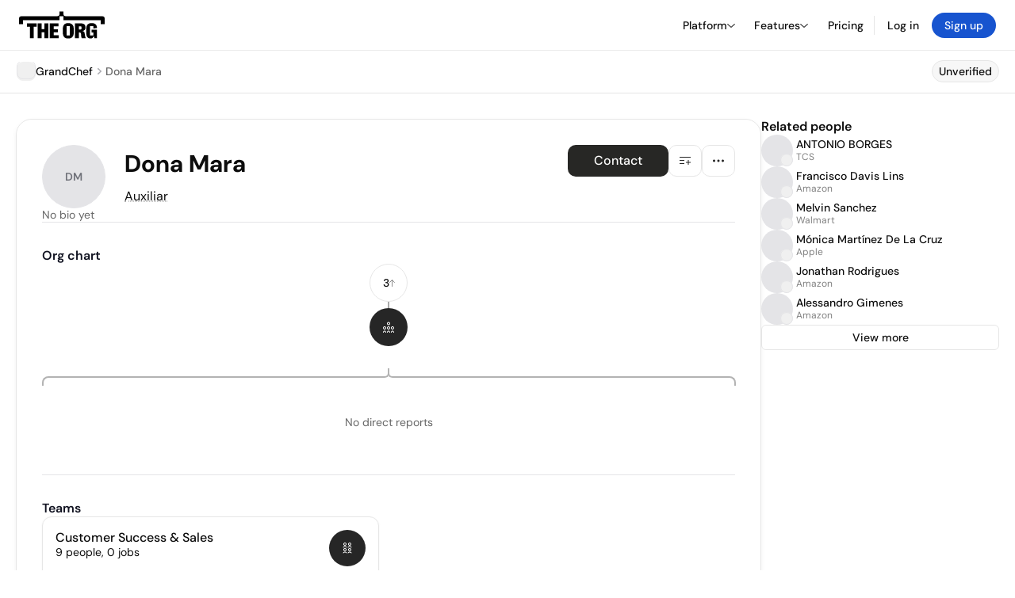

--- FILE ---
content_type: text/html; charset=utf-8
request_url: https://theorg.com/org/grandchef/org-chart/dona-mara
body_size: 21587
content:
<!DOCTYPE html><html class="no-js no-touch" lang="en"><head><link rel="apple-touch-icon" href="/_next/static/media/apple-touch-icon.64259cfd.png"/><link rel="dns-prefetch" href="https://cdn.theorg.com"/><link rel="preconnect" href="https://cdn.theorg.com"/><title>Dona Mara - Auxiliar at GrandChef | The Org</title><meta name="viewport" content="width=device-width, initial-scale=1, maximum-scale=1.0, user-scalable=no"/><meta charSet="utf-8"/><meta name="mobile-web-app-capable" content="yes"/><meta name="apple-mobile-web-app-capable" content="yes"/><meta name="apple-mobile-web-app-status-bar-style" content="default"/><link rel="apple-touch-icon" href="/_next/static/media/apple-touch-icon.64259cfd.png"/><meta name="robots" content="noimageindex"/><meta name="description" content="View Dona Mara at GrandChef on The Org"/><meta itemProp="name" content="Dona Mara - Auxiliar at GrandChef | The Org"/><meta itemProp="description" content="View Dona Mara at GrandChef on The Org"/><meta itemProp="image" content="https://cdn.theorg.com/og/position?name=Dona+Mara&amp;position=Auxiliar&amp;company=GrandChef&amp;logo=https%3A%2F%2Fcdn.theorg.com%2F5b41dada-4d45-42f6-a2d8-367c9689cfc6_thumb.jpg"/><meta name="twitter:card" content="summary_large_image"/><meta name="twitter:site" content="@theorghq"/><meta name="twitter:title" content="Dona Mara - Auxiliar at GrandChef | The Org"/><meta name="twitter:description" content="View Dona Mara at GrandChef on The Org"/><meta name="twitter:creator" content="@theorghq"/><meta name="twitter:image" content="https://cdn.theorg.com/og/position?name=Dona+Mara&amp;position=Auxiliar&amp;company=GrandChef&amp;logo=https%3A%2F%2Fcdn.theorg.com%2F5b41dada-4d45-42f6-a2d8-367c9689cfc6_thumb.jpg"/><meta property="twitter:url" content="https://theorg.com/org/grandchef/org-chart/dona-mara"/><meta property="og:title" content="Dona Mara - Auxiliar at GrandChef | The Org"/><meta property="og:type" content="website"/><meta property="og:url" content="https://theorg.com/org/grandchef/org-chart/dona-mara"/><link rel="canonical" href="https://theorg.com/org/grandchef/org-chart/dona-mara"/><meta property="og:image" content="https://cdn.theorg.com/og/position?name=Dona+Mara&amp;position=Auxiliar&amp;company=GrandChef&amp;logo=https%3A%2F%2Fcdn.theorg.com%2F5b41dada-4d45-42f6-a2d8-367c9689cfc6_thumb.jpg"/><meta property="og:image:width" content="2048"/><meta property="og:image:height" content="1200"/><meta property="og:description" content="View Dona Mara at GrandChef on The Org"/><meta property="og:site_name" content="THE ORG"/><meta property="fb:app_id" content="330925187371615"/><script id="org-amp-script" type="application/ld+json">{"@context":"https://schema.org","@type":"ProfilePage","breadcrumbs":{"@context":"https://schema.org","@type":"BreadcrumbList","itemListElement":[{"@type":"ListItem","position":1,"name":"GrandChef","item":"https://theorg.com/org/grandchef"},{"@type":"ListItem","position":2,"name":"Dona Mara"}]},"mainEntity":{"@context":"https://schema.org","@type":"Person","image":null,"name":"Dona Mara","jobTitle":"Auxiliar","description":"","sameAs":[],"worksFor":{"@context":"https://schema.org","@type":"Organization","name":"GrandChef","legalName":"GrandChef","logo":{"@type":"ImageObject","url":"https://cdn.theorg.com/5b41dada-4d45-42f6-a2d8-367c9689cfc6_medium.jpg"}}}}</script><link rel="dns-prefetch" href="https://cdn.theorg.com"/><link rel="preconnect" href="https://cdn.theorg.com"/><meta name="next-head-count" content="35"/><style>
        /* Branding on the banner */
          a#CybotCookiebotDialogPoweredbyCybot,
          div#CybotCookiebotDialogPoweredByText,
          div#CybotCookiebotDialogHeader {
            display: none;
          }

          /* Branding on the Privacy trigger */
          #CookiebotWidget .CookiebotWidget-body .CookiebotWidget-main-logo {
              display: none;
          }
      </style><link rel="preconnect" href="https://consentcdn.cookiebot.com/"/><script async="" id="Cookiebot" src="https://consent.cookiebot.com/uc.js" data-cbid="46b327ce-c3bf-4c3a-94d7-32411fa4e7b8" type="text/javascript"></script><script id="aws-rum-script">
          (function(n,i,v,r,s,c,x,z){x=window.AwsRumClient={q:[],n:n,i:i,v:v,r:r,c:c};window[n]=function(c,p){x.q.push({c:c,p:p});};z=document.createElement('script');z.async=true;z.src=s;document.head.insertBefore(z,document.head.getElementsByTagName('script')[0]);})(
            'cwr',
            '25b33a8b-c0eb-46e6-8b46-ed0a214c9fff',
            '1.0.0-4f55cec',
            'us-west-1',
            'https://client.rum.us-east-1.amazonaws.com/1.19.0/cwr.js',
            {
              sessionSampleRate: 0.01,
              identityPoolId: "us-west-1:d68daa46-0bea-45a4-a95c-d0c514dc8de5",
              endpoint: "https://dataplane.rum.us-west-1.amazonaws.com",
              telemetries: ["errors","http"],
              allowCookies: true,
              enableXRay: false
            }
          );
        </script><link rel="preload" href="/_next/static/css/d37476114cf7a1d8.css?dpl=5ed75cc198df1ef465a05be5124a4e567f6abb8ee7a5601ffb1c9906a83afe39363937323431636165666662663063346461306635326562" as="style"/><link rel="stylesheet" href="/_next/static/css/d37476114cf7a1d8.css?dpl=5ed75cc198df1ef465a05be5124a4e567f6abb8ee7a5601ffb1c9906a83afe39363937323431636165666662663063346461306635326562" data-n-g=""/><link rel="preload" href="/_next/static/css/a75a47edc11b9300.css?dpl=5ed75cc198df1ef465a05be5124a4e567f6abb8ee7a5601ffb1c9906a83afe39363937323431636165666662663063346461306635326562" as="style"/><link rel="stylesheet" href="/_next/static/css/a75a47edc11b9300.css?dpl=5ed75cc198df1ef465a05be5124a4e567f6abb8ee7a5601ffb1c9906a83afe39363937323431636165666662663063346461306635326562" data-n-p=""/><link rel="preload" href="/_next/static/css/2b67e36b5351a15a.css?dpl=5ed75cc198df1ef465a05be5124a4e567f6abb8ee7a5601ffb1c9906a83afe39363937323431636165666662663063346461306635326562" as="style"/><link rel="stylesheet" href="/_next/static/css/2b67e36b5351a15a.css?dpl=5ed75cc198df1ef465a05be5124a4e567f6abb8ee7a5601ffb1c9906a83afe39363937323431636165666662663063346461306635326562" data-n-p=""/><link rel="preload" href="/_next/static/css/e867d8cbb91d2d2c.css?dpl=5ed75cc198df1ef465a05be5124a4e567f6abb8ee7a5601ffb1c9906a83afe39363937323431636165666662663063346461306635326562" as="style"/><link rel="stylesheet" href="/_next/static/css/e867d8cbb91d2d2c.css?dpl=5ed75cc198df1ef465a05be5124a4e567f6abb8ee7a5601ffb1c9906a83afe39363937323431636165666662663063346461306635326562"/><link rel="preload" href="/_next/static/css/f6cd5d3474c8b566.css?dpl=5ed75cc198df1ef465a05be5124a4e567f6abb8ee7a5601ffb1c9906a83afe39363937323431636165666662663063346461306635326562" as="style"/><link rel="stylesheet" href="/_next/static/css/f6cd5d3474c8b566.css?dpl=5ed75cc198df1ef465a05be5124a4e567f6abb8ee7a5601ffb1c9906a83afe39363937323431636165666662663063346461306635326562"/><link rel="preload" href="/_next/static/css/3d9e1ff967e6bdd9.css?dpl=5ed75cc198df1ef465a05be5124a4e567f6abb8ee7a5601ffb1c9906a83afe39363937323431636165666662663063346461306635326562" as="style"/><link rel="stylesheet" href="/_next/static/css/3d9e1ff967e6bdd9.css?dpl=5ed75cc198df1ef465a05be5124a4e567f6abb8ee7a5601ffb1c9906a83afe39363937323431636165666662663063346461306635326562"/><link rel="preload" href="/_next/static/css/1fa581172ebfb2ee.css?dpl=5ed75cc198df1ef465a05be5124a4e567f6abb8ee7a5601ffb1c9906a83afe39363937323431636165666662663063346461306635326562" as="style"/><link rel="stylesheet" href="/_next/static/css/1fa581172ebfb2ee.css?dpl=5ed75cc198df1ef465a05be5124a4e567f6abb8ee7a5601ffb1c9906a83afe39363937323431636165666662663063346461306635326562"/><link rel="preload" href="/_next/static/css/b48747324785e7ce.css?dpl=5ed75cc198df1ef465a05be5124a4e567f6abb8ee7a5601ffb1c9906a83afe39363937323431636165666662663063346461306635326562" as="style"/><link rel="stylesheet" href="/_next/static/css/b48747324785e7ce.css?dpl=5ed75cc198df1ef465a05be5124a4e567f6abb8ee7a5601ffb1c9906a83afe39363937323431636165666662663063346461306635326562"/><link rel="preload" href="/_next/static/css/2af55ba3fd19a702.css?dpl=5ed75cc198df1ef465a05be5124a4e567f6abb8ee7a5601ffb1c9906a83afe39363937323431636165666662663063346461306635326562" as="style"/><link rel="stylesheet" href="/_next/static/css/2af55ba3fd19a702.css?dpl=5ed75cc198df1ef465a05be5124a4e567f6abb8ee7a5601ffb1c9906a83afe39363937323431636165666662663063346461306635326562"/><link rel="preload" href="/_next/static/css/d94723060406447d.css?dpl=5ed75cc198df1ef465a05be5124a4e567f6abb8ee7a5601ffb1c9906a83afe39363937323431636165666662663063346461306635326562" as="style"/><link rel="stylesheet" href="/_next/static/css/d94723060406447d.css?dpl=5ed75cc198df1ef465a05be5124a4e567f6abb8ee7a5601ffb1c9906a83afe39363937323431636165666662663063346461306635326562"/><link rel="preload" href="/_next/static/css/26cf048982ed5753.css?dpl=5ed75cc198df1ef465a05be5124a4e567f6abb8ee7a5601ffb1c9906a83afe39363937323431636165666662663063346461306635326562" as="style"/><link rel="stylesheet" href="/_next/static/css/26cf048982ed5753.css?dpl=5ed75cc198df1ef465a05be5124a4e567f6abb8ee7a5601ffb1c9906a83afe39363937323431636165666662663063346461306635326562"/><noscript data-n-css=""></noscript><script defer="" nomodule="" src="/_next/static/chunks/polyfills-42372ed130431b0a.js?dpl=5ed75cc198df1ef465a05be5124a4e567f6abb8ee7a5601ffb1c9906a83afe39363937323431636165666662663063346461306635326562"></script><script defer="" src="/_next/static/chunks/6064-9ac4112e9d395673.js?dpl=5ed75cc198df1ef465a05be5124a4e567f6abb8ee7a5601ffb1c9906a83afe39363937323431636165666662663063346461306635326562"></script><script defer="" src="/_next/static/chunks/7583.c580e21c48dad48c.js?dpl=5ed75cc198df1ef465a05be5124a4e567f6abb8ee7a5601ffb1c9906a83afe39363937323431636165666662663063346461306635326562"></script><script defer="" src="/_next/static/chunks/5403-a2f88b28d3ba5378.js?dpl=5ed75cc198df1ef465a05be5124a4e567f6abb8ee7a5601ffb1c9906a83afe39363937323431636165666662663063346461306635326562"></script><script defer="" src="/_next/static/chunks/595-2479b77802ac3f83.js?dpl=5ed75cc198df1ef465a05be5124a4e567f6abb8ee7a5601ffb1c9906a83afe39363937323431636165666662663063346461306635326562"></script><script defer="" src="/_next/static/chunks/8036-f6bde0eb3d00d7ae.js?dpl=5ed75cc198df1ef465a05be5124a4e567f6abb8ee7a5601ffb1c9906a83afe39363937323431636165666662663063346461306635326562"></script><script defer="" src="/_next/static/chunks/6666-78d6d82f48cd7ffd.js?dpl=5ed75cc198df1ef465a05be5124a4e567f6abb8ee7a5601ffb1c9906a83afe39363937323431636165666662663063346461306635326562"></script><script defer="" src="/_next/static/chunks/9054-fca9d50b479d0e80.js?dpl=5ed75cc198df1ef465a05be5124a4e567f6abb8ee7a5601ffb1c9906a83afe39363937323431636165666662663063346461306635326562"></script><script defer="" src="/_next/static/chunks/5166-5818a1cbfd936eea.js?dpl=5ed75cc198df1ef465a05be5124a4e567f6abb8ee7a5601ffb1c9906a83afe39363937323431636165666662663063346461306635326562"></script><script defer="" src="/_next/static/chunks/6167-2773e1da49bde09c.js?dpl=5ed75cc198df1ef465a05be5124a4e567f6abb8ee7a5601ffb1c9906a83afe39363937323431636165666662663063346461306635326562"></script><script defer="" src="/_next/static/chunks/5763.9e99f0689e979fa0.js?dpl=5ed75cc198df1ef465a05be5124a4e567f6abb8ee7a5601ffb1c9906a83afe39363937323431636165666662663063346461306635326562"></script><script defer="" src="/_next/static/chunks/5594.fb6aa81946b3f801.js?dpl=5ed75cc198df1ef465a05be5124a4e567f6abb8ee7a5601ffb1c9906a83afe39363937323431636165666662663063346461306635326562"></script><script defer="" src="/_next/static/chunks/5675-d6125e4f7c7f0001.js?dpl=5ed75cc198df1ef465a05be5124a4e567f6abb8ee7a5601ffb1c9906a83afe39363937323431636165666662663063346461306635326562"></script><script defer="" src="/_next/static/chunks/8124-c5910b2597d6e037.js?dpl=5ed75cc198df1ef465a05be5124a4e567f6abb8ee7a5601ffb1c9906a83afe39363937323431636165666662663063346461306635326562"></script><script defer="" src="/_next/static/chunks/8394-e0c58b636c057564.js?dpl=5ed75cc198df1ef465a05be5124a4e567f6abb8ee7a5601ffb1c9906a83afe39363937323431636165666662663063346461306635326562"></script><script defer="" src="/_next/static/chunks/956-11b005fb92821045.js?dpl=5ed75cc198df1ef465a05be5124a4e567f6abb8ee7a5601ffb1c9906a83afe39363937323431636165666662663063346461306635326562"></script><script defer="" src="/_next/static/chunks/2930-6e1b868cabeaf073.js?dpl=5ed75cc198df1ef465a05be5124a4e567f6abb8ee7a5601ffb1c9906a83afe39363937323431636165666662663063346461306635326562"></script><script defer="" src="/_next/static/chunks/4298-c66791bcc95dd0f4.js?dpl=5ed75cc198df1ef465a05be5124a4e567f6abb8ee7a5601ffb1c9906a83afe39363937323431636165666662663063346461306635326562"></script><script defer="" src="/_next/static/chunks/3921-7aa589a10fa50934.js?dpl=5ed75cc198df1ef465a05be5124a4e567f6abb8ee7a5601ffb1c9906a83afe39363937323431636165666662663063346461306635326562"></script><script defer="" src="/_next/static/chunks/115-c847a14428f0be6f.js?dpl=5ed75cc198df1ef465a05be5124a4e567f6abb8ee7a5601ffb1c9906a83afe39363937323431636165666662663063346461306635326562"></script><script defer="" src="/_next/static/chunks/7188-9e014de5fdf72156.js?dpl=5ed75cc198df1ef465a05be5124a4e567f6abb8ee7a5601ffb1c9906a83afe39363937323431636165666662663063346461306635326562"></script><script defer="" src="/_next/static/chunks/2291-133af90a3a542e0b.js?dpl=5ed75cc198df1ef465a05be5124a4e567f6abb8ee7a5601ffb1c9906a83afe39363937323431636165666662663063346461306635326562"></script><script defer="" src="/_next/static/chunks/1316-4ab3e348a21f4a53.js?dpl=5ed75cc198df1ef465a05be5124a4e567f6abb8ee7a5601ffb1c9906a83afe39363937323431636165666662663063346461306635326562"></script><script defer="" src="/_next/static/chunks/3945-e251021864123278.js?dpl=5ed75cc198df1ef465a05be5124a4e567f6abb8ee7a5601ffb1c9906a83afe39363937323431636165666662663063346461306635326562"></script><script defer="" src="/_next/static/chunks/185-ffcffae795b402a8.js?dpl=5ed75cc198df1ef465a05be5124a4e567f6abb8ee7a5601ffb1c9906a83afe39363937323431636165666662663063346461306635326562"></script><script defer="" src="/_next/static/chunks/6815-09ca73f3722a36ef.js?dpl=5ed75cc198df1ef465a05be5124a4e567f6abb8ee7a5601ffb1c9906a83afe39363937323431636165666662663063346461306635326562"></script><script defer="" src="/_next/static/chunks/4736-57ee3c2bb0454867.js?dpl=5ed75cc198df1ef465a05be5124a4e567f6abb8ee7a5601ffb1c9906a83afe39363937323431636165666662663063346461306635326562"></script><script defer="" src="/_next/static/chunks/1737-ef6038783bf2a3e9.js?dpl=5ed75cc198df1ef465a05be5124a4e567f6abb8ee7a5601ffb1c9906a83afe39363937323431636165666662663063346461306635326562"></script><script defer="" src="/_next/static/chunks/2053-0c600a0f1ccd2b16.js?dpl=5ed75cc198df1ef465a05be5124a4e567f6abb8ee7a5601ffb1c9906a83afe39363937323431636165666662663063346461306635326562"></script><script defer="" src="/_next/static/chunks/3745-1483066aab723fa8.js?dpl=5ed75cc198df1ef465a05be5124a4e567f6abb8ee7a5601ffb1c9906a83afe39363937323431636165666662663063346461306635326562"></script><script defer="" src="/_next/static/chunks/9112-4385ee409287d68f.js?dpl=5ed75cc198df1ef465a05be5124a4e567f6abb8ee7a5601ffb1c9906a83afe39363937323431636165666662663063346461306635326562"></script><script defer="" src="/_next/static/chunks/6698-1faebdb4ebe7eafd.js?dpl=5ed75cc198df1ef465a05be5124a4e567f6abb8ee7a5601ffb1c9906a83afe39363937323431636165666662663063346461306635326562"></script><script src="/_next/static/chunks/webpack-ed9d31002c194c98.js?dpl=5ed75cc198df1ef465a05be5124a4e567f6abb8ee7a5601ffb1c9906a83afe39363937323431636165666662663063346461306635326562" defer=""></script><script src="/_next/static/chunks/framework-94bd750d1b93951a.js?dpl=5ed75cc198df1ef465a05be5124a4e567f6abb8ee7a5601ffb1c9906a83afe39363937323431636165666662663063346461306635326562" defer=""></script><script src="/_next/static/chunks/main-d2eb9fe56f3176c4.js?dpl=5ed75cc198df1ef465a05be5124a4e567f6abb8ee7a5601ffb1c9906a83afe39363937323431636165666662663063346461306635326562" defer=""></script><script src="/_next/static/chunks/pages/_app-9b759ab0f40303cf.js?dpl=5ed75cc198df1ef465a05be5124a4e567f6abb8ee7a5601ffb1c9906a83afe39363937323431636165666662663063346461306635326562" defer=""></script><script src="/_next/static/chunks/1664-097cf1773184f113.js?dpl=5ed75cc198df1ef465a05be5124a4e567f6abb8ee7a5601ffb1c9906a83afe39363937323431636165666662663063346461306635326562" defer=""></script><script src="/_next/static/chunks/2765-e66ae06e9c023488.js?dpl=5ed75cc198df1ef465a05be5124a4e567f6abb8ee7a5601ffb1c9906a83afe39363937323431636165666662663063346461306635326562" defer=""></script><script src="/_next/static/chunks/7767-9941bfd1874e6822.js?dpl=5ed75cc198df1ef465a05be5124a4e567f6abb8ee7a5601ffb1c9906a83afe39363937323431636165666662663063346461306635326562" defer=""></script><script src="/_next/static/chunks/9368-0236eaab4cd842e1.js?dpl=5ed75cc198df1ef465a05be5124a4e567f6abb8ee7a5601ffb1c9906a83afe39363937323431636165666662663063346461306635326562" defer=""></script><script src="/_next/static/chunks/8155-71b9c4c32fec240f.js?dpl=5ed75cc198df1ef465a05be5124a4e567f6abb8ee7a5601ffb1c9906a83afe39363937323431636165666662663063346461306635326562" defer=""></script><script src="/_next/static/chunks/4906-115b9b6e02073cc5.js?dpl=5ed75cc198df1ef465a05be5124a4e567f6abb8ee7a5601ffb1c9906a83afe39363937323431636165666662663063346461306635326562" defer=""></script><script src="/_next/static/chunks/3537-fd6e726f4d672916.js?dpl=5ed75cc198df1ef465a05be5124a4e567f6abb8ee7a5601ffb1c9906a83afe39363937323431636165666662663063346461306635326562" defer=""></script><script src="/_next/static/chunks/7887-7069638910a709de.js?dpl=5ed75cc198df1ef465a05be5124a4e567f6abb8ee7a5601ffb1c9906a83afe39363937323431636165666662663063346461306635326562" defer=""></script><script src="/_next/static/chunks/4712-bb26b6e186408809.js?dpl=5ed75cc198df1ef465a05be5124a4e567f6abb8ee7a5601ffb1c9906a83afe39363937323431636165666662663063346461306635326562" defer=""></script><script src="/_next/static/chunks/5041-e221f794f9a8121d.js?dpl=5ed75cc198df1ef465a05be5124a4e567f6abb8ee7a5601ffb1c9906a83afe39363937323431636165666662663063346461306635326562" defer=""></script><script src="/_next/static/chunks/1867-06e15a3f8945d808.js?dpl=5ed75cc198df1ef465a05be5124a4e567f6abb8ee7a5601ffb1c9906a83afe39363937323431636165666662663063346461306635326562" defer=""></script><script src="/_next/static/chunks/3670-d3c2cf7c4d7c11cf.js?dpl=5ed75cc198df1ef465a05be5124a4e567f6abb8ee7a5601ffb1c9906a83afe39363937323431636165666662663063346461306635326562" defer=""></script><script src="/_next/static/chunks/6888-ba519d47a52a11eb.js?dpl=5ed75cc198df1ef465a05be5124a4e567f6abb8ee7a5601ffb1c9906a83afe39363937323431636165666662663063346461306635326562" defer=""></script><script src="/_next/static/chunks/1033-c75e4c5fc583579a.js?dpl=5ed75cc198df1ef465a05be5124a4e567f6abb8ee7a5601ffb1c9906a83afe39363937323431636165666662663063346461306635326562" defer=""></script><script src="/_next/static/chunks/9629-d4974792c2c80034.js?dpl=5ed75cc198df1ef465a05be5124a4e567f6abb8ee7a5601ffb1c9906a83afe39363937323431636165666662663063346461306635326562" defer=""></script><script src="/_next/static/chunks/3330-6b2f408e8911b4c8.js?dpl=5ed75cc198df1ef465a05be5124a4e567f6abb8ee7a5601ffb1c9906a83afe39363937323431636165666662663063346461306635326562" defer=""></script><script src="/_next/static/chunks/1459-b49b4b832a8eaa5a.js?dpl=5ed75cc198df1ef465a05be5124a4e567f6abb8ee7a5601ffb1c9906a83afe39363937323431636165666662663063346461306635326562" defer=""></script><script src="/_next/static/chunks/3587-cf9f3060a90bd79a.js?dpl=5ed75cc198df1ef465a05be5124a4e567f6abb8ee7a5601ffb1c9906a83afe39363937323431636165666662663063346461306635326562" defer=""></script><script src="/_next/static/chunks/4968-a04761ef989b9b96.js?dpl=5ed75cc198df1ef465a05be5124a4e567f6abb8ee7a5601ffb1c9906a83afe39363937323431636165666662663063346461306635326562" defer=""></script><script src="/_next/static/chunks/5936-8752fcb78cdc81e5.js?dpl=5ed75cc198df1ef465a05be5124a4e567f6abb8ee7a5601ffb1c9906a83afe39363937323431636165666662663063346461306635326562" defer=""></script><script src="/_next/static/chunks/9078-c7b2c5ea5189601e.js?dpl=5ed75cc198df1ef465a05be5124a4e567f6abb8ee7a5601ffb1c9906a83afe39363937323431636165666662663063346461306635326562" defer=""></script><script src="/_next/static/chunks/2910-9417df9fe5d394ff.js?dpl=5ed75cc198df1ef465a05be5124a4e567f6abb8ee7a5601ffb1c9906a83afe39363937323431636165666662663063346461306635326562" defer=""></script><script src="/_next/static/chunks/9830-c38be7f8ae7843a1.js?dpl=5ed75cc198df1ef465a05be5124a4e567f6abb8ee7a5601ffb1c9906a83afe39363937323431636165666662663063346461306635326562" defer=""></script><script src="/_next/static/chunks/9636-9bcd40ae23466b82.js?dpl=5ed75cc198df1ef465a05be5124a4e567f6abb8ee7a5601ffb1c9906a83afe39363937323431636165666662663063346461306635326562" defer=""></script><script src="/_next/static/chunks/5224-6b8360db4eb51663.js?dpl=5ed75cc198df1ef465a05be5124a4e567f6abb8ee7a5601ffb1c9906a83afe39363937323431636165666662663063346461306635326562" defer=""></script><script src="/_next/static/chunks/pages/org/%5BcompanySlug%5D/org-chart/%5BpositionSlug%5D-85a5c5ee2cd43260.js?dpl=5ed75cc198df1ef465a05be5124a4e567f6abb8ee7a5601ffb1c9906a83afe39363937323431636165666662663063346461306635326562" defer=""></script><script src="/_next/static/stSGvSb_qgVN_iTs55yK7/_buildManifest.js?dpl=5ed75cc198df1ef465a05be5124a4e567f6abb8ee7a5601ffb1c9906a83afe39363937323431636165666662663063346461306635326562" defer=""></script><script src="/_next/static/stSGvSb_qgVN_iTs55yK7/_ssgManifest.js?dpl=5ed75cc198df1ef465a05be5124a4e567f6abb8ee7a5601ffb1c9906a83afe39363937323431636165666662663063346461306635326562" defer=""></script><style data-styled="" data-styled-version="5.3.6">@font-face{font-family:'DMSans';src:url('https://cdn.theorg.com/fonts/DMSans-Variable.woff2') format('woff2');font-weight:100 1000;font-style:normal;font-display:swap;}/*!sc*/
@font-face{font-family:'Inter';src:url('https://cdn.theorg.com/fonts/Inter/Regular/Inter-Regular.woff2') format('woff2'),url('https://cdn.theorg.com/fonts/Inter/Regular/Inter-Regular.woff') format('woff');font-weight:400;font-style:normal;font-display:swap;}/*!sc*/
@font-face{font-family:'Inter';src:url('https://cdn.theorg.com/fonts/Inter/Italic/Inter-Italic.woff2') format('woff2'),url('https://cdn.theorg.com/fonts/Inter/Italic/Inter-Italic.woff') format('woff');font-weight:400;font-style:italic;font-display:swap;}/*!sc*/
@font-face{font-family:'Inter';src:url('https://cdn.theorg.com/fonts/Inter/Medium/Inter-Medium.woff2') format('woff2'),url('https://cdn.theorg.com/fonts/Inter/Medium/Inter-Medium.woff') format('woff');font-weight:500;font-style:normal;font-display:swap;}/*!sc*/
@font-face{font-family:'Inter';src:url("https://cdn.theorg.com/fonts/Inter/SemiBold/Inter-SemiBold.woff2") format("woff2"),url("https://cdn.theorg.com/fonts/Inter/SemiBold/Inter-SemiBold.woff") format("woff");font-weight:600;font-style:normal;font-display:swap;}/*!sc*/
@font-face{font-family:'Inter';src:url('https://cdn.theorg.com/fonts/Inter/Bold/Inter-Bold.woff2') format('woff2'),url('https://cdn.theorg.com/fonts/Inter/Bold/Inter-Bold.woff') format('woff');font-weight:700;font-style:normal;font-display:swap;}/*!sc*/
@font-face{font-family:'Inter';src:url('https://cdn.theorg.com/fonts/Inter/Black/Inter-Black.woff2') format('woff2'),url('https://cdn.theorg.com/fonts/Inter/Black/Inter-Black.woff') format('woff');font-weight:900;font-style:normal;font-display:swap;}/*!sc*/
@font-face{font-family:'PP Right Grotesk';font-style:normal;font-weight:900;font-display:swap;src:url('https://cdn.theorg.com/fonts/PPRightGrotesk/Black/PPRightGrotesk-CompactBlack.woff2') format('woff2'),url('https://cdn.theorg.com/fonts/PPRightGrotesk/Black/PPRightGrotesk-CompactBlack.woff') format('woff');}/*!sc*/
@font-face{font-family:'PP Right Grotesk';font-style:italic;font-weight:900;font-display:swap;src:url('https://cdn.theorg.com/fonts/PPRightGrotesk/Italic/PPRightGrotesk-SpatialBlackItalic.woff2') format('woff2'),url('https://cdn.theorg.com/fonts/PPRightGrotesk/Italic/PPRightGrotesk-SpatialBlackItalic.woff') format('woff');}/*!sc*/
@font-face{font-family:'Inter';font-style:normal;font-weight:400;font-display:swap;src:url("https://cdn.theorg.com/fonts/Inter/Regular/Inter-Regular.woff2") format("woff2"),url("https://cdn.theorg.com/fonts/Inter/Regular/Inter-Regular.woff") format("woff");}/*!sc*/
@font-face{font-family:'Inter';font-style:italic;font-weight:400;font-display:swap;src:url("https://cdn.theorg.com/fonts/Inter/Italic/Inter-Italic.woff2") format("woff2"),url("https://cdn.theorg.com/fonts/Inter/Italic/Inter-Italic.woff") format("woff");}/*!sc*/
@font-face{font-family:'Inter';font-style:normal;font-weight:500;font-display:swap;src:url("https://cdn.theorg.com/fonts/Inter/Medium/Inter-Medium.woff2") format("woff2"),url("https://cdn.theorg.com/fonts/Inter/Medium/Inter-Medium.woff") format("woff");}/*!sc*/
@font-face{font-family:'Inter';font-style:normal;font-weight:600;font-display:swap;src:url("https://cdn.theorg.com/fonts/Inter/SemiBold/Inter-SemiBold.woff2") format("woff2"),url("https://cdn.theorg.com/fonts/Inter/SemiBold/Inter-SemiBold.woff") format("woff");}/*!sc*/
@font-face{font-family:'Inter';font-style:normal;font-weight:700;font-display:swap;src:url("https://cdn.theorg.com/fonts/Inter/Bold/Inter-Bold.woff2") format("woff2"),url("https://cdn.theorg.com/fonts/Inter/Bold/Inter-Bold.woff") format("woff");}/*!sc*/
@font-face{font-family:'Inter';font-style:normal;font-weight:900;font-display:swap;src:url("https://cdn.theorg.com/fonts/Inter/Black/Inter-Black.woff2") format("woff2"),url("https://cdn.theorg.com/fonts/Inter/Black/Inter-Black.woff") format("woff");}/*!sc*/
@font-face{font-family:'PP Editorial New';font-style:normal;font-weight:400;font-display:swap;src:url('https://cdn.theorg.com/fonts/PPEditorialNew/PPEditorialNew-Regular.woff2') format('woff2'),url('https://cdn.theorg.com/fonts/PPEditorialNew/PPEditorialNew-Regular.woff') format('woff');}/*!sc*/
@font-face{font-family:'Instrument Serif';font-style:normal;font-weight:400;font-display:swap;src:url('https://cdn.theorg.com/fonts/InstrumentSerif/InstrumentSerif-Regular.woff2') format('woff2'),url('https://cdn.theorg.com/fonts/InstrumentSerif/InstrumentSerif-Regular.woff') format('woff');}/*!sc*/
@font-face{font-family:'Instrument Sans';font-style:normal;font-weight:400;font-display:swap;src:url('https://cdn.theorg.com/fonts/InstrumentSans/InstrumentSans-Regular.woff2') format('woff2'),url('https://cdn.theorg.com/fonts/InstrumentSans/InstrumentSans-Regular.woff') format('woff');}/*!sc*/
@font-face{font-family:'Inter Display';font-style:normal;font-weight:400;font-display:swap;src:url('https://cdn.theorg.com/fonts/Inter/InterDisplay-Regular.woff2') format('woff2');}/*!sc*/
@font-face{font-family:'Inter Display';font-style:normal;font-weight:500;font-display:swap;src:url('https://cdn.theorg.com/fonts/Inter/InterDisplay-Medium.woff2') format('woff2');}/*!sc*/
@font-face{font-family:'Inter Display';font-style:normal;font-weight:600;font-display:swap;src:url('https://cdn.theorg.com/fonts/Inter/InterDisplay-SemiBold.woff2') format('woff2');}/*!sc*/
@font-face{font-family:'Inter Display';font-style:normal;font-weight:700;font-display:swap;src:url('https://cdn.theorg.com/fonts/Inter/InterDisplay-Bold.woff2') format('woff2');}/*!sc*/
html{color:hsl(0,0%,5%);font-size:16px;font-family:'DMSans',sans-serif;box-sizing:border-box;-webkit-font-smoothing:antialiased;text-rendering:optimizeLegibility;-moz-osx-font-smoothing:grayscale;line-height:1.15;-webkit-text-size-adjust:100%;}/*!sc*/
body{margin:0;background-color:hsl(0,0%,100%);-webkit-tap-highlight-color:transparent;overflow-x:hidden;}/*!sc*/
*,*::before,*::after{-webkit-box-sizing:inherit;box-sizing:inherit;}/*!sc*/
img{image-rendering:-webkit-optimize-contrast;}/*!sc*/
@media (-webkit-min-device-pixel-ratio:2),(min-resolution:192dpi){img{image-rendering:auto;}}/*!sc*/
button,a{-webkit-appearance:none;-moz-appearance:none;-webkit-appearance:none;-moz-appearance:none;appearance:none;margin:0;padding:0;border-width:0;background:none;-webkit-text-decoration:none;text-decoration:none;font-size:inherit;outline:none;}/*!sc*/
button:hover,a:hover{cursor:pointer;}/*!sc*/
a{color:#0F4BE5;}/*!sc*/
button{font-family:'DMSans',sans-serif;overflow:visible;}/*!sc*/
button::-moz-focus-inner{border:0;padding:0;}/*!sc*/
input:-webkit-autofill,input:-webkit-autofill:hover,input:-webkit-autofill:focus,input:-webkit-autofill:active{-webkit-transition:color 9999s ease-out,background-color 9999s ease-out;transition:color 9999s ease-out,background-color 9999s ease-out;-webkit-transition-delay:9999s;transition-delay:9999s;}/*!sc*/
input::-webkit-input-placeholder{line-height:normal !important;}/*!sc*/
input{font-family:'DMSans',sans-serif;}/*!sc*/
input[type="search"]::-webkit-search-decoration,input[type="search"]::-webkit-search-cancel-button,input[type="search"]::-webkit-search-results-button,input[type="search"]::-webkit-search-results-decoration{-webkit-appearance:none;}/*!sc*/
hr{display:block;height:1px;border:0;border-top:1px solid #eaeaeb;margin:1em 0;padding:0;box-sizing:content-box;overflow:visible;}/*!sc*/
audio,canvas,iframe,img,svg,video{vertical-align:middle;}/*!sc*/
fieldset{border:0;margin:0;padding:0;}/*!sc*/
textarea{resize:vertical;font-family:inherit;}/*!sc*/
select{background:inherit;}/*!sc*/
.ios-fix{position:fixed;left:0;right:0;}/*!sc*/
#_hj_feedback_container{z-index:600;position:relative;}/*!sc*/
.browserupgrade{margin:0.2em 0;background:#ccc;color:#0a0a0b;padding:0.2em 0;}/*!sc*/
.ReactCrop{background-color:transparent;border:1px solid white;}/*!sc*/
.ReactCrop__image{max-height:50vh;}/*!sc*/
@-webkit-keyframes react-loading-skeleton{100%{-webkit-transform:translateX(100%);-ms-transform:translateX(100%);transform:translateX(100%);}}/*!sc*/
@keyframes react-loading-skeleton{100%{-webkit-transform:translateX(100%);-ms-transform:translateX(100%);transform:translateX(100%);}}/*!sc*/
.react-loading-skeleton{--base-color:#ebebeb;--highlight-color:#f8f8f8;--animation-duration:1.5s;--animation-direction:normal;--pseudo-element-display:block;background-color:var(--base-color);width:100%;border-radius:0.25rem;display:-webkit-inline-box;display:-webkit-inline-flex;display:-ms-inline-flexbox;display:inline-flex;line-height:1;position:relative;-webkit-user-select:none;-moz-user-select:none;-ms-user-select:none;user-select:none;overflow:hidden;}/*!sc*/
.react-loading-skeleton::after{content:' ';display:var(--pseudo-element-display);position:absolute;top:0;left:0;right:0;height:100%;background-repeat:no-repeat;background-image:linear-gradient( 90deg,var(--base-color),var(--highlight-color),var(--base-color) );-webkit-transform:translateX(-100%);-ms-transform:translateX(-100%);transform:translateX(-100%);-webkit-animation-name:react-loading-skeleton;animation-name:react-loading-skeleton;-webkit-animation-direction:var(--animation-direction);animation-direction:var(--animation-direction);-webkit-animation-duration:var(--animation-duration);animation-duration:var(--animation-duration);-webkit-animation-timing-function:ease-in-out;animation-timing-function:ease-in-out;-webkit-animation-iteration-count:infinite;animation-iteration-count:infinite;}/*!sc*/
@media (prefers-reduced-motion){.react-loading-skeleton{--pseudo-element-display:none;}}/*!sc*/
.grecaptcha-badge{visibility:hidden !important;}/*!sc*/
data-styled.g1[id="sc-global-bMQxOs1"]{content:"sc-global-bMQxOs1,"}/*!sc*/
.jcPqlu{margin:0;font-size:16px;line-height:1;text-align:start;font-weight:400;color:hsl(0,0%,5%);white-space:pre-wrap;}/*!sc*/
.gDIsPF{margin:0;font-size:14px;line-height:1;text-align:start;font-weight:500;color:hsl(0,0%,5%);white-space:pre-wrap;}/*!sc*/
.ghVvoR{margin:0;font-size:16px;line-height:1;text-align:start;font-weight:700;color:hsl(0,0%,5%);white-space:pre-wrap;}/*!sc*/
data-styled.g2[id="sc-50ad6258-0"]{content:"jcPqlu,gDIsPF,ghVvoR,"}/*!sc*/
.iA-DRcw .lazy-load-image-background.opacity{opacity:0;}/*!sc*/
.iA-DRcw .lazy-load-image-background.opacity.lazy-load-image-loaded{opacity:1;-webkit-transition:opacity 0.175s;transition:opacity 0.175s;}/*!sc*/
data-styled.g24[id="sc-6f3e284-0"]{content:"iA-DRcw,"}/*!sc*/
.brtnyL{height:100%;width:100%;}/*!sc*/
data-styled.g25[id="sc-6f3e284-1"]{content:"brtnyL,"}/*!sc*/
.iPsfJV{display:-webkit-box;display:-webkit-flex;display:-ms-flexbox;display:flex;position:relative;overflow:visible !important;-webkit-box-pack:center;-webkit-justify-content:center;-ms-flex-pack:center;justify-content:center;-webkit-align-items:center;-webkit-box-align:center;-ms-flex-align:center;align-items:center;width:calc(3 * 8px);height:calc(3 * 8px);border-radius:8px;background-color:#f0f0f0;-webkit-flex-shrink:0;-ms-flex-negative:0;flex-shrink:0;color:white;}/*!sc*/
.eHZNEo{display:-webkit-box;display:-webkit-flex;display:-ms-flexbox;display:flex;position:relative;overflow:visible !important;-webkit-box-pack:center;-webkit-justify-content:center;-ms-flex-pack:center;justify-content:center;-webkit-align-items:center;-webkit-box-align:center;-ms-flex-align:center;align-items:center;width:calc(2 * 8px);height:calc(2 * 8px);border-radius:5px;background-color:#f0f0f0;-webkit-flex-shrink:0;-ms-flex-negative:0;flex-shrink:0;color:white;}/*!sc*/
data-styled.g26[id="sc-b0dd8cd4-0"]{content:"iPsfJV,eHZNEo,"}/*!sc*/
.gIHpSk{border:1px solid #e4e4e7;border-radius:8px;width:calc(3 * 8px);height:calc(3 * 8px);}/*!sc*/
.cUJCEp{border:1px solid #e4e4e7;border-radius:5px;width:calc(2 * 8px);height:calc(2 * 8px);}/*!sc*/
data-styled.g27[id="sc-b0dd8cd4-1"]{content:"gIHpSk,cUJCEp,"}/*!sc*/
.jgNZOx{position:-webkit-sticky;position:sticky;z-index:30;top:calc(var(--header-height) - 1px);margin-top:-1px;width:100%;-webkit-clip-path:inset(0 0 -10px 0);clip-path:inset(0 0 -10px 0);-webkit-backdrop-filter:saturate(180%) blur(24px);backdrop-filter:saturate(180%) blur(24px);background:rgba(255,255,255,0.95);border-bottom:1px solid hsla(0,0%,0%,0.1);-webkit-backdrop-filter:saturate(180%) blur(20px);-webkit-backdrop-filter:blur(10px);backdrop-filter:blur(10px);background:rgba(255,255,255,0.87);}/*!sc*/
data-styled.g34[id="sc-b7350130-0"]{content:"jgNZOx,"}/*!sc*/
.dJHWdM{min-height:54px;padding:0;display:-webkit-box;display:-webkit-flex;display:-ms-flexbox;display:flex;-webkit-align-items:center;-webkit-box-align:center;-ms-flex-align:center;align-items:center;-webkit-box-pack:justify;-webkit-justify-content:space-between;-ms-flex-pack:justify;justify-content:space-between;margin:auto;box-sizing:content-box;position:relative;}/*!sc*/
.dJHWdM::after{content:'';position:absolute;top:0;bottom:0;right:0;width:20px;background:linear-gradient(to left,rgba(255,255,255,0.95),transparent);pointer-events:none;z-index:1;}/*!sc*/
@media (--bp-desktop){.dJHWdM{padding:2px 24px 3px;}}/*!sc*/
.dJHWdM > *{box-sizing:border-box;}/*!sc*/
data-styled.g35[id="sc-b7350130-1"]{content:"dJHWdM,"}/*!sc*/
.gVhLGO{-webkit-flex:1;-ms-flex:1;flex:1;min-width:0;position:relative;}/*!sc*/
.gVhLGO::after{content:'';position:absolute;top:0;bottom:0;right:0;width:20px;background:linear-gradient(to left,rgba(255,255,255,0.95),transparent);pointer-events:none;z-index:1;}/*!sc*/
data-styled.g36[id="sc-b7350130-2"]{content:"gVhLGO,"}/*!sc*/
.jmslP{font-size:var(--fs-3);list-style:none;display:-webkit-box;display:-webkit-flex;display:-ms-flexbox;display:flex;padding:0 0 0 21px;margin:0;-webkit-align-items:center;-webkit-box-align:center;-ms-flex-align:center;align-items:center;gap:4px;white-space:nowrap;overflow-x:auto;-ms-overflow-style:none;}/*!sc*/
.jmslP::-webkit-scrollbar{display:none;}/*!sc*/
.jmslP > li{display:-webkit-box;display:-webkit-flex;display:-ms-flexbox;display:flex;-webkit-align-items:center;-webkit-box-align:center;-ms-flex-align:center;align-items:center;gap:4px;-webkit-flex-shrink:0;-ms-flex-negative:0;flex-shrink:0;}/*!sc*/
.jmslP > li:hover a,.jmslP > li:hover button{-webkit-text-decoration:underline;text-decoration:underline;color:var(--neutral-100);}/*!sc*/
.jmslP > li:last-child:not(:first-child){-webkit-text-decoration:none;text-decoration:none;color:hsl(0,0%,40%);padding-right:20px;}/*!sc*/
.jmslP > li:last-child:not(:first-child) a,.jmslP > li:last-child:not(:first-child) button{-webkit-text-decoration:none;text-decoration:none;color:hsl(0,0%,40%);}/*!sc*/
.jmslP > li:first-child > svg{display:none;}/*!sc*/
data-styled.g37[id="sc-b7350130-3"]{content:"jmslP,"}/*!sc*/
.XnqQR{font-size:14px;font-weight:500;color:hsl(0,0%,5%);background:none;border:none;padding:0;cursor:pointer;font-family:inherit;}/*!sc*/
.XnqQR:hover{-webkit-text-decoration:underline;text-decoration:underline;color:var(--neutral-100);}/*!sc*/
data-styled.g39[id="sc-b7350130-5"]{content:"XnqQR,"}/*!sc*/
.hsPqZj{display:-webkit-box;display:-webkit-flex;display:-ms-flexbox;display:flex;gap:8px;-webkit-align-items:center;-webkit-box-align:center;-ms-flex-align:center;align-items:center;}/*!sc*/
data-styled.g40[id="sc-b7350130-6"]{content:"hsPqZj,"}/*!sc*/
.fgqNYR{white-space:nowrap !important;}/*!sc*/
data-styled.g41[id="sc-b7350130-7"]{content:"fgqNYR,"}/*!sc*/
.RJWRA{padding-left:20px;padding-right:20px;margin:0 auto;max-width:1288px;box-sizing:content-box;}/*!sc*/
@media (min-width:992px){.RJWRA{padding-left:20px;padding-right:20px;}}/*!sc*/
.RJWRA > *{box-sizing:border-box;}/*!sc*/
data-styled.g48[id="sc-b3d4c3-0"]{content:"RJWRA,"}/*!sc*/
.jHkhlk{display:grid;-webkit-align-items:center;-webkit-box-align:center;-ms-flex-align:center;align-items:center;grid-template-areas:'leftCol topRow' 'leftCol bottomRow';grid-row-gap:4px;grid-column-gap:12px;grid-template-columns:fit-content(100%) 1fr;}/*!sc*/
data-styled.g49[id="sc-fd87ca3d-0"]{content:"jHkhlk,"}/*!sc*/
.ebZEAX{grid-area:leftCol;grid-row-start:1;grid-row-end:3;}/*!sc*/
data-styled.g50[id="sc-fd87ca3d-1"]{content:"ebZEAX,"}/*!sc*/
.igAIRr{grid-area:topRow;}/*!sc*/
data-styled.g51[id="sc-fd87ca3d-2"]{content:"igAIRr,"}/*!sc*/
.jDgtpS{grid-area:bottomRow;}/*!sc*/
data-styled.g52[id="sc-fd87ca3d-3"]{content:"jDgtpS,"}/*!sc*/
.gzlayP{font-family:'DMSans',sans-serif;font-size:14px;color:#21201c;font-weight:500;}/*!sc*/
.cmNXJU{font-family:'DMSans',sans-serif;font-size:14px;color:hsl(0,0%,5%);font-weight:500;}/*!sc*/
.kMagxX{font-family:'DMSans',sans-serif;font-size:16px;color:#fdfdfc;font-weight:500;}/*!sc*/
data-styled.g54[id="sc-884f44d3-0"]{content:"gzlayP,cmNXJU,kMagxX,"}/*!sc*/
.hUPqrb{-webkit-transition:all 0.1s ease-in-out;transition:all 0.1s ease-in-out;white-space:nowrap;cursor:pointer !important;display:-webkit-box;display:-webkit-flex;display:-ms-flexbox;display:flex;-webkit-flex-shrink:0;-ms-flex-negative:0;flex-shrink:0;-webkit-box-pack:center;-webkit-justify-content:center;-ms-flex-pack:center;justify-content:center;-webkit-align-items:center;-webkit-box-align:center;-ms-flex-align:center;align-items:center;color:#21201c;gap:8px;width:auto;height:32px;padding:0 12px;border:1px solid transparent;border-radius:6px;background:transparent;}/*!sc*/
.hUPqrb svg{-webkit-flex-shrink:0;-ms-flex-negative:0;flex-shrink:0;}/*!sc*/
.hUPqrb svg path{fill:hsl(0,0%,15%) !important;}/*!sc*/
.hUPqrb:hover:not(:disabled){background:rgba(0,0,0,0.05);}/*!sc*/
.hUPqrb:focus-visible:not(:disabled){outline:2px solid #003088;border-radius:5px;outline-offset:1px;background:rgba(0,0,0,0.05);}/*!sc*/
.hUPqrb:active:not(:disabled){background:rgba(0,0,0,0.07);}/*!sc*/
.bzeVSd{-webkit-transition:all 0.1s ease-in-out;transition:all 0.1s ease-in-out;white-space:nowrap;cursor:pointer !important;display:-webkit-box;display:-webkit-flex;display:-ms-flexbox;display:flex;-webkit-flex-shrink:0;-ms-flex-negative:0;flex-shrink:0;-webkit-box-pack:center;-webkit-justify-content:center;-ms-flex-pack:center;justify-content:center;-webkit-align-items:center;-webkit-box-align:center;-ms-flex-align:center;align-items:center;color:#21201c;width:32px;height:32px;padding:0 12px;border:1px solid transparent;border-radius:6px;background:transparent;}/*!sc*/
.bzeVSd svg{-webkit-flex-shrink:0;-ms-flex-negative:0;flex-shrink:0;}/*!sc*/
.bzeVSd svg path{fill:hsl(0,0%,15%) !important;}/*!sc*/
.bzeVSd:hover:not(:disabled){background:rgba(0,0,0,0.05);}/*!sc*/
.bzeVSd:focus-visible:not(:disabled){outline:2px solid #003088;border-radius:5px;outline-offset:1px;background:rgba(0,0,0,0.05);}/*!sc*/
.bzeVSd:active:not(:disabled){background:rgba(0,0,0,0.07);}/*!sc*/
.fQEJtt{-webkit-transition:all 0.1s ease-in-out;transition:all 0.1s ease-in-out;white-space:nowrap;cursor:pointer !important;display:-webkit-box;display:-webkit-flex;display:-ms-flexbox;display:flex;-webkit-flex-shrink:0;-ms-flex-negative:0;flex-shrink:0;-webkit-box-pack:center;-webkit-justify-content:center;-ms-flex-pack:center;justify-content:center;-webkit-align-items:center;-webkit-box-align:center;-ms-flex-align:center;align-items:center;color:hsl(0,0%,5%);gap:8px;width:auto;height:28px;padding:0 8px;border:1px solid transparent;border-radius:4px;background:#1f180021;}/*!sc*/
.fQEJtt svg{-webkit-flex-shrink:0;-ms-flex-negative:0;flex-shrink:0;}/*!sc*/
.fQEJtt svg path{fill:#0c0c0083 !important;}/*!sc*/
.fQEJtt:hover:not(:disabled){background:#19140035;}/*!sc*/
.fQEJtt:focus-visible:not(:disabled){outline:2px solid #003088;border-radius:5px;outline-offset:1px;background:#19140035;}/*!sc*/
.fQEJtt:active:not(:disabled){background:#1915014a;}/*!sc*/
.coBnAj{-webkit-transition:all 0.1s ease-in-out;transition:all 0.1s ease-in-out;white-space:nowrap;cursor:pointer !important;display:-webkit-box;display:-webkit-flex;display:-ms-flexbox;display:flex;-webkit-flex-shrink:0;-ms-flex-negative:0;flex-shrink:0;-webkit-box-pack:center;-webkit-justify-content:center;-ms-flex-pack:center;justify-content:center;-webkit-align-items:center;-webkit-box-align:center;-ms-flex-align:center;align-items:center;color:#fdfdfc;gap:10px;width:auto;height:40px;padding:0 20px;border:1px solid transparent;border-radius:10px;background:hsl(60,2%,15%);}/*!sc*/
.coBnAj svg{-webkit-flex-shrink:0;-ms-flex-negative:0;flex-shrink:0;}/*!sc*/
.coBnAj svg path{fill:hsl(0,0%,100%) !important;}/*!sc*/
.coBnAj:hover:not(:disabled){background:hsl(60,2%,25%);}/*!sc*/
.coBnAj:focus-visible:not(:disabled){outline:2px solid #003088;border-radius:5px;outline-offset:1px;background:hsl(60,2%,25%);}/*!sc*/
.coBnAj:active:not(:disabled){background:#5C5B58;}/*!sc*/
.fIEGwe{-webkit-transition:all 0.1s ease-in-out;transition:all 0.1s ease-in-out;white-space:nowrap;cursor:pointer !important;display:-webkit-box;display:-webkit-flex;display:-ms-flexbox;display:flex;-webkit-flex-shrink:0;-ms-flex-negative:0;flex-shrink:0;-webkit-box-pack:center;-webkit-justify-content:center;-ms-flex-pack:center;justify-content:center;-webkit-align-items:center;-webkit-box-align:center;-ms-flex-align:center;align-items:center;color:hsl(0,0%,5%);width:40px;height:40px;padding:0 20px;border:1px solid hsl(0,0%,90%);border-radius:10px;background:white;}/*!sc*/
.fIEGwe svg{-webkit-flex-shrink:0;-ms-flex-negative:0;flex-shrink:0;}/*!sc*/
.fIEGwe svg path{fill:hsl(0,0%,15%) !important;}/*!sc*/
.fIEGwe:hover:not(:disabled){background:rgba(0,0,0,0.03);}/*!sc*/
.fIEGwe:focus-visible:not(:disabled){outline:2px solid #003088;border-radius:5px;outline-offset:1px;background:rgba(0,0,0,0.03);}/*!sc*/
.fIEGwe:active:not(:disabled){background:rgba(0,0,0,0.05);}/*!sc*/
.hznlFa{-webkit-transition:all 0.1s ease-in-out;transition:all 0.1s ease-in-out;white-space:nowrap;cursor:pointer !important;display:-webkit-box;display:-webkit-flex;display:-ms-flexbox;display:flex;-webkit-flex-shrink:0;-ms-flex-negative:0;flex-shrink:0;-webkit-box-pack:center;-webkit-justify-content:center;-ms-flex-pack:center;justify-content:center;-webkit-align-items:center;-webkit-box-align:center;-ms-flex-align:center;align-items:center;color:hsl(0,0%,5%);gap:8px;width:auto;height:32px;padding:0 12px;border:1px solid hsl(0,0%,90%);border-radius:6px;background:white;}/*!sc*/
.hznlFa svg{-webkit-flex-shrink:0;-ms-flex-negative:0;flex-shrink:0;}/*!sc*/
.hznlFa svg path{fill:hsl(0,0%,15%) !important;}/*!sc*/
.hznlFa:hover:not(:disabled){background:rgba(0,0,0,0.03);}/*!sc*/
.hznlFa:focus-visible:not(:disabled){outline:2px solid #003088;border-radius:5px;outline-offset:1px;background:rgba(0,0,0,0.03);}/*!sc*/
.hznlFa:active:not(:disabled){background:rgba(0,0,0,0.05);}/*!sc*/
data-styled.g55[id="sc-884f44d3-1"]{content:"hUPqrb,bzeVSd,fQEJtt,coBnAj,fIEGwe,hznlFa,"}/*!sc*/
.dEkPLV{display:-webkit-box;display:-webkit-flex;display:-ms-flexbox;display:flex;-webkit-box-pack:justify;-webkit-justify-content:space-between;-ms-flex-pack:justify;justify-content:space-between;}/*!sc*/
data-styled.g57[id="sc-6d1b0464-0"]{content:"dEkPLV,"}/*!sc*/
.jiQUNp{font-size:16px;font-weight:600;color:#111321;line-height:1.25;margin:0;padding:0;}/*!sc*/
data-styled.g58[id="sc-6d1b0464-1"]{content:"jiQUNp,"}/*!sc*/
.gPzrLB{margin:0;border-top:1px solid #E4E4E7;height:0;}/*!sc*/
.fPqrOs{margin:0;border-top:1px solid hsl(0,0%,93%);height:0;}/*!sc*/
data-styled.g65[id="sc-8111a269-0"]{content:"gPzrLB,fPqrOs,"}/*!sc*/
.iCGyqy{display:-webkit-box;display:-webkit-flex;display:-ms-flexbox;display:flex;-webkit-flex-direction:column;-ms-flex-direction:column;flex-direction:column;gap:20px;}/*!sc*/
data-styled.g83[id="sc-936c0f8e-0"]{content:"iCGyqy,"}/*!sc*/
.kQrJqW{list-style:none;padding:0;margin:0;display:-webkit-box;display:-webkit-flex;display:-ms-flexbox;display:flex;-webkit-flex-direction:column;-ms-flex-direction:column;flex-direction:column;gap:16px;}/*!sc*/
data-styled.g84[id="sc-936c0f8e-1"]{content:"kQrJqW,"}/*!sc*/
.jlTniv{font-size:18px;font-weight:600;line-height:1.25;text-align:left;margin:0;}/*!sc*/
@media (min-width:992px){.jlTniv{font-size:16px;}}/*!sc*/
data-styled.g85[id="sc-936c0f8e-2"]{content:"jlTniv,"}/*!sc*/
.hBonkk{padding:0;}/*!sc*/
data-styled.g86[id="sc-936c0f8e-3"]{content:"hBonkk,"}/*!sc*/
.gjAKtJ{position:relative;width:100%;margin:0 auto;}/*!sc*/
data-styled.g88[id="sc-b237df12-0"]{content:"gjAKtJ,"}/*!sc*/
.iwLpjO{margin:0 auto;margin-top:28px;font-size:16px;line-height:initial;}/*!sc*/
data-styled.g89[id="sc-b237df12-1"]{content:"iwLpjO,"}/*!sc*/
.bVhivW{display:-webkit-box;display:-webkit-flex;display:-ms-flexbox;display:flex;-webkit-flex-direction:column;-ms-flex-direction:column;flex-direction:column;-webkit-align-items:center;-webkit-box-align:center;-ms-flex-align:center;align-items:center;width:100%;position:relative;}/*!sc*/
data-styled.g91[id="sc-b237df12-3"]{content:"bVhivW,"}/*!sc*/
.fwOkOX{display:-webkit-box;display:-webkit-flex;display:-ms-flexbox;display:flex;-webkit-box-pack:center;-webkit-justify-content:center;-ms-flex-pack:center;justify-content:center;-webkit-align-items:flex-start;-webkit-box-align:flex-start;-ms-flex-align:flex-start;align-items:flex-start;-webkit-flex-flow:row wrap;-ms-flex-flow:row wrap;flex-flow:row wrap;width:100%;}/*!sc*/
data-styled.g92[id="sc-b237df12-4"]{content:"fwOkOX,"}/*!sc*/
.kWLBzI{color:hsl(0,0%,40%);margin:35px 0 25px;font-size:14px;}/*!sc*/
data-styled.g93[id="sc-b237df12-5"]{content:"kWLBzI,"}/*!sc*/
.hBcIAl{position:relative;margin-top:10px;margin-bottom:12px;width:100%;display:-webkit-box;display:-webkit-flex;display:-ms-flexbox;display:flex;}/*!sc*/
data-styled.g94[id="sc-b237df12-6"]{content:"hBcIAl,"}/*!sc*/
.ijfsUK{border-top:2px solid hsl(0,0%,70%);margin:0 10%;width:30%;}/*!sc*/
.ijfsUK::before,.ijfsUK::after{content:'';width:calc(10% + 1px);height:12px;position:absolute;display:block;}/*!sc*/
.ijfsUK::before{border-top:2px solid hsl(0,0%,70%);border-left:2px solid hsl(0,0%,70%);border-top-left-radius:8px;margin-left:-10%;margin-top:-2px;}/*!sc*/
.ijfsUK::after{border-bottom:2px solid hsl(0,0%,70%);border-right:2px solid hsl(0,0%,70%);border-bottom-right-radius:6px;margin-left:30%;margin-top:-12px;}/*!sc*/
data-styled.g95[id="sc-b237df12-7"]{content:"ijfsUK,"}/*!sc*/
.xGvKt{border-top:2px solid hsl(0,0%,70%);margin:0 10%;width:30%;}/*!sc*/
.xGvKt::before,.xGvKt::after{content:'';width:calc(10% + 1px);height:12px;position:absolute;display:block;}/*!sc*/
.xGvKt::before{border-bottom:2px solid hsl(0,0%,70%);border-bottom-left-radius:6px;margin-left:calc(-10% - 1px);margin-top:-12px;border-left:2px solid hsl(0,0%,70%);}/*!sc*/
.xGvKt::after{border-top:2px solid hsl(0,0%,70%);border-top-right-radius:8px;margin-left:30%;border-right:2px solid hsl(0,0%,70%);margin-top:-2px;}/*!sc*/
data-styled.g96[id="sc-b237df12-8"]{content:"xGvKt,"}/*!sc*/
.fIfRvX{display:-webkit-box;display:-webkit-flex;display:-ms-flexbox;display:flex;gap:20px;-webkit-flex-direction:column;-ms-flex-direction:column;flex-direction:column;-webkit-align-items:center;-webkit-box-align:center;-ms-flex-align:center;align-items:center;}/*!sc*/
data-styled.g99[id="sc-b237df12-11"]{content:"fIfRvX,"}/*!sc*/
.jgDaue{border:1px solid hsl(0,0%,90%);border-radius:50%;background-color:hsl(0,0%,100%);color:hsl(0,0%,5%);width:48px;height:48px;display:-webkit-box;display:-webkit-flex;display:-ms-flexbox;display:flex;-webkit-align-items:center;-webkit-box-align:center;-ms-flex-align:center;align-items:center;-webkit-box-pack:center;-webkit-justify-content:center;-ms-flex-pack:center;justify-content:center;margin:auto;gap:2px;font-size:14px;font-weight:500;line-height:1.5;}/*!sc*/
.jgDaue:hover{background-color:hsl(0,0%,95%);}/*!sc*/
.jgDaue:active{background-color:hsl(0,0%,90%);}/*!sc*/
data-styled.g100[id="sc-b237df12-12"]{content:"jgDaue,"}/*!sc*/
.kbQtf{display:-webkit-box;display:-webkit-flex;display:-ms-flexbox;display:flex;-webkit-flex-direction:column;-ms-flex-direction:column;flex-direction:column;gap:3px;margin:auto;}/*!sc*/
.kbQtf span{width:2px;height:2px;border-radius:50%;background-color:#8c8c8c;}/*!sc*/
data-styled.g102[id="sc-b237df12-14"]{content:"kbQtf,"}/*!sc*/
.hdTAkS{border:none;border-radius:50%;background-color:#262626;width:48px;height:48px;display:-webkit-box;display:-webkit-flex;display:-ms-flexbox;display:flex;-webkit-align-items:center;-webkit-box-align:center;-ms-flex-align:center;align-items:center;-webkit-box-pack:center;-webkit-justify-content:center;-ms-flex-pack:center;justify-content:center;margin:auto;gap:2px;font-size:14px;font-weight:500;line-height:1.5;}/*!sc*/
.hdTAkS svg path{fill:white !important;}/*!sc*/
.hdTAkS:hover{background-color:#3a3a3a;}/*!sc*/
.hdTAkS:active{background-color:#1a1a1a;}/*!sc*/
data-styled.g103[id="sc-b237df12-15"]{content:"hdTAkS,"}/*!sc*/
.gcqYBA{display:-webkit-box;display:-webkit-flex;display:-ms-flexbox;display:flex;-webkit-flex-direction:column;-ms-flex-direction:column;flex-direction:column;-webkit-align-items:center;-webkit-box-align:center;-ms-flex-align:center;align-items:center;gap:16px;}/*!sc*/
data-styled.g107[id="sc-67ff36c4-0"]{content:"gcqYBA,"}/*!sc*/
.kDRTXk{font-weight:600;font-size:14px;line-height:150%;padding-top:8px;padding-bottom:24px;color:hsl(0,0%,5%);display:-webkit-box;display:-webkit-flex;display:-ms-flexbox;display:flex;gap:8px;-webkit-align-items:center;-webkit-box-align:center;-ms-flex-align:center;align-items:center;text-align:center;font-weight:400;color:hsl(0,0%,40%);}/*!sc*/
data-styled.g108[id="sc-67ff36c4-1"]{content:"kDRTXk,"}/*!sc*/
.fFBQiZ{display:-webkit-box;display:-webkit-flex;display:-ms-flexbox;display:flex;-webkit-flex-direction:column;-ms-flex-direction:column;flex-direction:column;gap:24px;padding:32px 0;}/*!sc*/
@media (min-width:768px){.fFBQiZ{padding:40px 0;}}/*!sc*/
data-styled.g110[id="sc-1adc33ad-0"]{content:"fFBQiZ,"}/*!sc*/
.geczSr{display:-webkit-box;display:-webkit-flex;display:-ms-flexbox;display:flex;-webkit-box-pack:justify;-webkit-justify-content:space-between;-ms-flex-pack:justify;justify-content:space-between;-webkit-align-items:center;-webkit-box-align:center;-ms-flex-align:center;align-items:center;}/*!sc*/
data-styled.g114[id="sc-f72176f9-0"]{content:"geczSr,"}/*!sc*/
.dsqbxG{display:-webkit-inline-box;display:-webkit-inline-flex;display:-ms-inline-flexbox;display:inline-flex;background:hsl(0,0%,97%);border-radius:20px;border:1px solid hsl(0,0%,90%);margin-right:20px;}/*!sc*/
.dsqbxG:hover{opacity:0.8 !important;background:hsl(0,0%,97%) !important;}/*!sc*/
data-styled.g127[id="sc-3de0d74d-0"]{content:"dsqbxG,"}/*!sc*/
.dWDpET{text-align:left;min-width:100%;display:-webkit-box;display:-webkit-flex;display:-ms-flexbox;display:flex;padding:16px;background:#fff;box-shadow:rgba(0,0,0,0.05) 0px 1px 3px 0px;border:1px solid hsl(0,0%,90%);border-radius:12px;-webkit-box-pack:justify;-webkit-justify-content:space-between;-ms-flex-pack:justify;justify-content:space-between;display:-webkit-box;display:-webkit-flex;display:-ms-flexbox;display:flex;gap:16px;}/*!sc*/
.dWDpET:hover{background-color:hsla(0,0%,0%,0.05);}/*!sc*/
data-styled.g140[id="sc-bb92a99a-0"]{content:"dWDpET,"}/*!sc*/
.ccBwI{display:-webkit-box;display:-webkit-flex;display:-ms-flexbox;display:flex;-webkit-flex-direction:column;-ms-flex-direction:column;flex-direction:column;-webkit-box-pack:justify;-webkit-justify-content:space-between;-ms-flex-pack:justify;justify-content:space-between;min-width:0;height:100%;}/*!sc*/
data-styled.g142[id="sc-bb92a99a-2"]{content:"ccBwI,"}/*!sc*/
.dkiYsh{white-space:nowrap;overflow:hidden;text-overflow:ellipsis;font-weight:500;font-size:16px;line-height:125%;-webkit-letter-spacing:0%;-moz-letter-spacing:0%;-ms-letter-spacing:0%;letter-spacing:0%;color:hsl(0,0%,5%);margin:0;}/*!sc*/
data-styled.g143[id="sc-bb92a99a-3"]{content:"dkiYsh,"}/*!sc*/
.gIlupC{font-weight:400;font-size:14px;line-height:125%;-webkit-letter-spacing:0%;-moz-letter-spacing:0%;-ms-letter-spacing:0%;letter-spacing:0%;color:hsl(0,0%,5%);margin:0;}/*!sc*/
data-styled.g144[id="sc-bb92a99a-4"]{content:"gIlupC,"}/*!sc*/
.eHzJun{display:-webkit-box;display:-webkit-flex;display:-ms-flexbox;display:flex;-webkit-align-items:center;-webkit-box-align:center;-ms-flex-align:center;align-items:center;-webkit-box-pack:center;-webkit-justify-content:center;-ms-flex-pack:center;justify-content:center;-webkit-flex-shrink:0;-ms-flex-negative:0;flex-shrink:0;height:46px;width:46px;background-color:#262626;border-radius:50%;}/*!sc*/
.eHzJun svg path{fill:white !important;}/*!sc*/
data-styled.g145[id="sc-bb92a99a-5"]{content:"eHzJun,"}/*!sc*/
.gyoFFB{display:grid;grid-gap:16px;grid-template-columns:1fr;}/*!sc*/
@media (min-width:768px){.gyoFFB{grid-gap:24px;grid-template-columns:repeat(2,1fr);}}/*!sc*/
data-styled.g146[id="sc-ccd32e9d-0"]{content:"gyoFFB,"}/*!sc*/
.hGspKn{display:none;}/*!sc*/
@media (min-width:992px){.hGspKn{display:block;}}/*!sc*/
data-styled.g164[id="sc-ce3f5148-2"]{content:"hGspKn,"}/*!sc*/
.kkMRJ{margin-bottom:40px;}/*!sc*/
@media (min-width:,480,px){.kkMRJ{, margin-bottom:56px;}}/*!sc*/
data-styled.g165[id="sc-40b70f8d-0"]{content:"kkMRJ,"}/*!sc*/
.dyDHoG{display:-webkit-box;display:-webkit-flex;display:-ms-flexbox;display:flex;-webkit-flex-direction:column;-ms-flex-direction:column;flex-direction:column;margin:0;gap:24px;width:100%;height:100%;padding-bottom:0;}/*!sc*/
@media (min-width:480px){.dyDHoG{gap:32px;}}/*!sc*/
@media (min-width:992px){.dyDHoG{box-shadow:rgba(0,0,0,0.05) 0px 1px 3px 0px;border:1px solid hsl(0,0%,90%);border-radius:12px;border-radius:20px;box-shadow:rgba(0,0,0,0.05) 0px 3px 6px 0px;padding:32px 32px 0;}}/*!sc*/
data-styled.g166[id="sc-40b70f8d-1"]{content:"dyDHoG,"}/*!sc*/
.eICLoO{display:-webkit-box;display:-webkit-flex;display:-ms-flexbox;display:flex;-webkit-flex-direction:column;-ms-flex-direction:column;flex-direction:column;gap:40px;}/*!sc*/
@media (min-width:480px){.eICLoO{margin-top:0px;}}/*!sc*/
data-styled.g167[id="sc-40b70f8d-2"]{content:"eICLoO,"}/*!sc*/
.hJFRnn{display:-webkit-box;display:-webkit-flex;display:-ms-flexbox;display:flex;-webkit-flex-direction:column;-ms-flex-direction:column;flex-direction:column;-webkit-box-pack:center;-webkit-justify-content:center;-ms-flex-pack:center;justify-content:center;gap:24px;position:relative;padding:32px 0;}/*!sc*/
@media (min-width:480px){.hJFRnn{gap:24px;}}/*!sc*/
data-styled.g168[id="sc-40b70f8d-3"]{content:"hJFRnn,"}/*!sc*/
.bSMQmP.bSMQmP{margin-bottom:32px;}/*!sc*/
data-styled.g170[id="sc-40b70f8d-5"]{content:"bSMQmP,"}/*!sc*/
.eDIsiG{display:-webkit-box;display:-webkit-flex;display:-ms-flexbox;display:flex;gap:32px;padding:0;-webkit-flex-direction:column;-ms-flex-direction:column;flex-direction:column;}/*!sc*/
@media (min-width:992px){.eDIsiG{-webkit-flex-direction:row;-ms-flex-direction:row;flex-direction:row;}}/*!sc*/
data-styled.g174[id="sc-40b70f8d-9"]{content:"eDIsiG,"}/*!sc*/
.eHJTcP{display:-webkit-box;display:-webkit-flex;display:-ms-flexbox;display:flex;width:100%;height:100%;-webkit-flex-shrink:0;-ms-flex-negative:0;flex-shrink:0;-webkit-flex-direction:column;-ms-flex-direction:column;flex-direction:column;gap:32px;}/*!sc*/
@media (min-width:992px){.eHJTcP{width:300px;padding:0;}}/*!sc*/
data-styled.g175[id="sc-40b70f8d-10"]{content:"eHJTcP,"}/*!sc*/
.cjzJRP{width:100%;height:100%;border-radius:50%;}/*!sc*/
data-styled.g177[id="sc-e1dc3274-0"]{content:"cjzJRP,"}/*!sc*/
.cqmtdm{display:-webkit-box;display:-webkit-flex;display:-ms-flexbox;display:flex;-webkit-box-pack:center;-webkit-justify-content:center;-ms-flex-pack:center;justify-content:center;-webkit-align-items:center;-webkit-box-align:center;-ms-flex-align:center;align-items:center;position:relative;background-color:#E4E4E7;width:calc(5 * 8px);height:calc(5 * 8px);border-radius:50%;border:1px solid #E4E4E7;-webkit-flex-shrink:0;-ms-flex-negative:0;flex-shrink:0;}/*!sc*/
.hHxZmT{display:-webkit-box;display:-webkit-flex;display:-ms-flexbox;display:flex;-webkit-box-pack:center;-webkit-justify-content:center;-ms-flex-pack:center;justify-content:center;-webkit-align-items:center;-webkit-box-align:center;-ms-flex-align:center;align-items:center;position:relative;background-color:#E4E4E7;width:calc(5 * 8px);height:calc(5 * 8px);border-radius:50%;-webkit-flex-shrink:0;-ms-flex-negative:0;flex-shrink:0;}/*!sc*/
data-styled.g178[id="sc-e1dc3274-1"]{content:"cqmtdm,hHxZmT,"}/*!sc*/
.bmeDwi{text-transform:uppercase;color:#6F7179;font-size:14px;font-weight:600;}/*!sc*/
data-styled.g179[id="sc-e1dc3274-2"]{content:"bmeDwi,"}/*!sc*/
.bsHXum{position:absolute;bottom:0;right:0;border-radius:50%;}/*!sc*/
.bsHXum .sc-b0dd8cd4-1{position:absolute;bottom:0;right:0;border-radius:50%;}/*!sc*/
data-styled.g181[id="sc-e1dc3274-4"]{content:"bsHXum,"}/*!sc*/
.ihXwiF{padding:0;overflow:hidden;width:100%;}/*!sc*/
data-styled.g190[id="sc-38033c5c-0"]{content:"ihXwiF,"}/*!sc*/
.krIuAn{display:-webkit-box;display:-webkit-flex;display:-ms-flexbox;display:flex;-webkit-flex-direction:column;-ms-flex-direction:column;flex-direction:column;-webkit-box-pack:center;-webkit-justify-content:center;-ms-flex-pack:center;justify-content:center;gap:6px;overflow:hidden;margin-left:4px;}/*!sc*/
data-styled.g191[id="sc-38033c5c-1"]{content:"krIuAn,"}/*!sc*/
.eeoHgd{margin:0;font-size:14px;font-weight:500;line-height:1.25;text-align:left;color:hsl(0,0%,5%);text-overflow:ellipsis;overflow:hidden;white-space:nowrap;}/*!sc*/
data-styled.g192[id="sc-38033c5c-2"]{content:"eeoHgd,"}/*!sc*/
.kdQLKA{margin:0;padding:0;font-size:12px;font-weight:400;line-height:1.25;text-align:left;color:hsl(0,0%,50%);text-overflow:ellipsis;overflow:hidden;white-space:nowrap;}/*!sc*/
data-styled.g193[id="sc-38033c5c-3"]{content:"kdQLKA,"}/*!sc*/
.iYaAgb{display:-webkit-box;display:-webkit-flex;display:-ms-flexbox;display:flex;gap:8px;}/*!sc*/
.iYaAgb:hover .sc-38033c5c-2{-webkit-text-decoration:underline;text-decoration:underline;}/*!sc*/
data-styled.g194[id="sc-38033c5c-4"]{content:"iYaAgb,"}/*!sc*/
.idSpbw{padding:8px;}/*!sc*/
.idSpbw .sc-884f44d3-1{width:100%;-webkit-box-pack:start;-webkit-justify-content:flex-start;-ms-flex-pack:start;justify-content:flex-start;}/*!sc*/
data-styled.g203[id="sc-2b9a5f8b-0"]{content:"idSpbw,"}/*!sc*/
.jasmmo{min-width:200px;}/*!sc*/
data-styled.g204[id="sc-788be123-0"]{content:"jasmmo,"}/*!sc*/
.keDGFd{width:14px;height:14px;}/*!sc*/
data-styled.g205[id="sc-788be123-1"]{content:"keDGFd,"}/*!sc*/
.fryZbn{width:96px !important;height:96px !important;}/*!sc*/
@media (min-width:480px){.fryZbn{width:80px !important;height:80px !important;}}/*!sc*/
data-styled.g211[id="sc-60c3ebc8-0"]{content:"fryZbn,"}/*!sc*/
.kMqsXn{line-height:1.25;text-align:center;}/*!sc*/
@media (min-width:480px){.kMqsXn{text-align:initial;}}/*!sc*/
data-styled.g212[id="sc-60c3ebc8-1"]{content:"kMqsXn,"}/*!sc*/
.bzzUOR{display:inline-block;}/*!sc*/
data-styled.g213[id="sc-60c3ebc8-2"]{content:"bzzUOR,"}/*!sc*/
.eJDlCD{grid-column-gap:24px;}/*!sc*/
.eJDlCD > div:nth-last-of-type(2){min-width:0;}/*!sc*/
@media only screen and (max-width:480px){.eJDlCD{display:grid;margin-top:0;grid-template-columns:1fr;grid-template-areas:'leftCol' 'topRow' 'bottomRow';grid-row-gap:16px;justify-items:center;}.eJDlCD > div:first-of-type{grid-row-start:initial;grid-row-end:initial;}}/*!sc*/
data-styled.g214[id="sc-60c3ebc8-3"]{content:"eJDlCD,"}/*!sc*/
.kYUENu{font-size:24px;line-height:1.25;width:100%;text-align:center;}/*!sc*/
.kYUENu > span{font-size:16px;font-weight:400;}/*!sc*/
@media (min-width:480px){.kYUENu{font-size:30px;overflow:hidden;text-overflow:ellipsis;white-space:nowrap;text-align:initial;}}/*!sc*/
data-styled.g215[id="sc-60c3ebc8-4"]{content:"kYUENu,"}/*!sc*/
.khjIGv{display:-webkit-box;display:-webkit-flex;display:-ms-flexbox;display:flex;-webkit-flex-direction:column;-ms-flex-direction:column;flex-direction:column;-webkit-box-pack:justify;-webkit-justify-content:space-between;-ms-flex-pack:justify;justify-content:space-between;width:100%;gap:24px;}/*!sc*/
@media (min-width:768px){.khjIGv{-webkit-flex-direction:row;-ms-flex-direction:row;flex-direction:row;}}/*!sc*/
data-styled.g217[id="sc-60c3ebc8-6"]{content:"khjIGv,"}/*!sc*/
.bOcwXk{display:-webkit-box;display:-webkit-flex;display:-ms-flexbox;display:flex;gap:16px;width:100%;}/*!sc*/
@media (min-width:768px){.bOcwXk{width:unset;}}/*!sc*/
data-styled.g218[id="sc-60c3ebc8-7"]{content:"bOcwXk,"}/*!sc*/
.dAtifi{min-width:127px;-webkit-box-flex:1;-webkit-flex-grow:1;-ms-flex-positive:1;flex-grow:1;}/*!sc*/
data-styled.g219[id="sc-60c3ebc8-8"]{content:"dAtifi,"}/*!sc*/
.bEyTFu{color:hsl(0,0%,5%);-webkit-text-decoration:underline;text-decoration:underline;-webkit-text-decoration-style:dotted;text-decoration-style:dotted;-webkit-text-decoration-color:hsl(0,0%,70%);text-decoration-color:hsl(0,0%,70%);}/*!sc*/
.bEyTFu:hover,.bEyTFu:focus{cursor:pointer;-webkit-text-decoration-color:hsl(0,0%,5%);text-decoration-color:hsl(0,0%,5%);-webkit-text-decoration-style:solid;text-decoration-style:solid;}/*!sc*/
data-styled.g220[id="sc-60c3ebc8-9"]{content:"bEyTFu,"}/*!sc*/
.hMQjNK{position:relative;display:-webkit-box;display:-webkit-flex;display:-ms-flexbox;display:flex;-webkit-align-items:center;-webkit-box-align:center;-ms-flex-align:center;align-items:center;}/*!sc*/
data-styled.g223[id="sc-60c3ebc8-12"]{content:"hMQjNK,"}/*!sc*/
.jaYrTL path{fill:#a3a3a3 !important;}/*!sc*/
data-styled.g225[id="sc-60c3ebc8-14"]{content:"jaYrTL,"}/*!sc*/
.hJatVT{font-size:14px;font-weight:400;line-height:1.25;padding:0;margin:0;color:hsl(0,0%,40%);}/*!sc*/
data-styled.g227[id="sc-e24da669-0"]{content:"hJatVT,"}/*!sc*/
.kHzMMX{margin-top:-32px;}/*!sc*/
@media (min-width:992px){.kHzMMX{display:none;}}/*!sc*/
data-styled.g228[id="sc-e24da669-1"]{content:"kHzMMX,"}/*!sc*/
.fSjDfr{display:-webkit-box;display:-webkit-flex;display:-ms-flexbox;display:flex;position:relative;-webkit-flex-direction:column;-ms-flex-direction:column;flex-direction:column;}/*!sc*/
data-styled.g234[id="sc-e24da669-7"]{content:"fSjDfr,"}/*!sc*/
.iZMwWt{display:-webkit-box;display:-webkit-flex;display:-ms-flexbox;display:flex;-webkit-flex-direction:column;-ms-flex-direction:column;flex-direction:column;}/*!sc*/
data-styled.g235[id="sc-e24da669-8"]{content:"iZMwWt,"}/*!sc*/
.fstvwl{position:relative;display:-webkit-box;display:-webkit-flex;display:-ms-flexbox;display:flex;gap:16px;margin-left:auto;-webkit-align-items:unset;-webkit-box-align:unset;-ms-flex-align:unset;align-items:unset;height:32px;outline:none;color:#0a0a0b;}/*!sc*/
@media (min-width:768px){.fstvwl{-webkit-align-items:center;-webkit-box-align:center;-ms-flex-align:center;align-items:center;}}/*!sc*/
data-styled.g318[id="sc-1add31bc-1"]{content:"fstvwl,"}/*!sc*/
.ikpYcN{display:-webkit-box;display:-webkit-flex;display:-ms-flexbox;display:flex;-webkit-flex-direction:row;-ms-flex-direction:row;flex-direction:row;-webkit-align-items:center;-webkit-box-align:center;-ms-flex-align:center;align-items:center;-webkit-box-pack:justify;-webkit-justify-content:space-between;-ms-flex-pack:justify;justify-content:space-between;-webkit-align-items:center;-webkit-box-align:center;-ms-flex-align:center;align-items:center;height:100%;margin:0 auto;gap:16px;padding:0 16px;}/*!sc*/
@media (min-width:992px){.ikpYcN{padding:0 24px;}}/*!sc*/
data-styled.g334[id="sc-f5be662b-0"]{content:"ikpYcN,"}/*!sc*/
.dINnLy{display:-webkit-box;display:-webkit-flex;display:-ms-flexbox;display:flex;-webkit-flex-direction:row;-ms-flex-direction:row;flex-direction:row;-webkit-align-items:center;-webkit-box-align:center;-ms-flex-align:center;align-items:center;outline:0;-webkit-text-decoration:none;text-decoration:none;}/*!sc*/
data-styled.g335[id="sc-f5be662b-1"]{content:"dINnLy,"}/*!sc*/
.kVWbGQ{display:-webkit-box;display:-webkit-flex;display:-ms-flexbox;display:flex;}/*!sc*/
@media (min-width:768px){.kVWbGQ{display:none;}}/*!sc*/
data-styled.g336[id="sc-f5be662b-2"]{content:"kVWbGQ,"}/*!sc*/
.lesbnO{display:none;}/*!sc*/
@media (min-width:768px){.lesbnO{display:block;width:1px;height:24px;background-color:hsl(0,0%,90%);}}/*!sc*/
data-styled.g337[id="sc-f5be662b-3"]{content:"lesbnO,"}/*!sc*/
.hYEMlY{z-index:80;position:-webkit-sticky;position:sticky;top:0;height:64px;-webkit-backdrop-filter:saturate(180%) blur(24px);backdrop-filter:saturate(180%) blur(24px);background-color:rgba(255,255,255,0.85);border-bottom:1px solid rgba(0,0,0,0.08);}/*!sc*/
data-styled.g340[id="sc-f5be662b-6"]{content:"hYEMlY,"}/*!sc*/
.eBGrMO{display:-webkit-box;display:-webkit-flex;display:-ms-flexbox;display:flex;-webkit-box-pack:center;-webkit-justify-content:center;-ms-flex-pack:center;justify-content:center;-webkit-align-items:center;-webkit-box-align:center;-ms-flex-align:center;align-items:center;height:40px;padding:16px;border-radius:40px;color:hsl(0,0%,40%);font-weight:500;font-size:15px;}/*!sc*/
.eBGrMO:hover:not(:disabled){background:rgba(0,0,0,0.05);}/*!sc*/
.eBGrMO:active:not(:disabled){background:rgba(0,0,0,0.07);}/*!sc*/
@media (min-width:768px){.eBGrMO{height:32px;font-size:14px;color:hsl(0,0%,5%);}}/*!sc*/
data-styled.g341[id="sc-f5be662b-7"]{content:"eBGrMO,"}/*!sc*/
.dxKkCJ{display:-webkit-box;display:-webkit-flex;display:-ms-flexbox;display:flex;-webkit-box-pack:center;-webkit-justify-content:center;-ms-flex-pack:center;justify-content:center;-webkit-align-items:center;-webkit-box-align:center;-ms-flex-align:center;align-items:center;height:40px;padding:16px;border-radius:40px;color:white;font-weight:500;font-size:15px;background:hsl(220,80%,45%);}/*!sc*/
.dxKkCJ:hover:not(:disabled){background:hsl(220,85%,40%);}/*!sc*/
.dxKkCJ:active:not(:disabled){background:hsl(220,90%,35%);}/*!sc*/
.dxKkCJ p{color:inherit;}/*!sc*/
@media (min-width:768px){.dxKkCJ{height:32px;font-size:14px;}}/*!sc*/
data-styled.g342[id="sc-f5be662b-8"]{content:"dxKkCJ,"}/*!sc*/
.BpofY{display:-webkit-box;display:-webkit-flex;display:-ms-flexbox;display:flex;-webkit-flex-direction:column-reverse;-ms-flex-direction:column-reverse;flex-direction:column-reverse;margin:0 2px;gap:12px;}/*!sc*/
@media (min-width:768px){.BpofY{-webkit-flex-direction:row;-ms-flex-direction:row;flex-direction:row;margin:0;gap:12px;}}/*!sc*/
.BpofY p{color:hsl(0,0%,40%);font-size:15px;}/*!sc*/
@media (min-width:768px){.BpofY p{color:hsl(0,0%,5%);font-size:14px;}}/*!sc*/
data-styled.g344[id="sc-f5be662b-10"]{content:"BpofY,"}/*!sc*/
.iNyskd{display:none;}/*!sc*/
@media (min-width:768px){.iNyskd{display:block;}}/*!sc*/
data-styled.g345[id="sc-f5be662b-11"]{content:"iNyskd,"}/*!sc*/
.iGwiRI{border-radius:40px;}/*!sc*/
.iGwiRI p{color:hsl(0,0%,5%);}/*!sc*/
data-styled.g354[id="sc-f5be662b-20"]{content:"iGwiRI,"}/*!sc*/
.cQEQxT{opacity:1;-webkit-backface-visibility:hidden;backface-visibility:hidden;position:relative;padding-bottom:0;min-height:100vh;display:-webkit-box;display:-webkit-flex;display:-ms-flexbox;display:flex;-webkit-flex-direction:column;-ms-flex-direction:column;flex-direction:column;}/*!sc*/
@supports (-webkit-touch-callout:none){.cQEQxT{min-height:100dvh;}}/*!sc*/
data-styled.g462[id="sc-83ac0bc0-0"]{content:"cQEQxT,"}/*!sc*/
.cfykUg{position:relative;height:100%;}/*!sc*/
data-styled.g463[id="sc-83ac0bc0-1"]{content:"cfykUg,"}/*!sc*/
.fdsHqv{background:none;border:none;color:hsl(0,0%,5%);font-weight:500;font-size:14px;cursor:pointer;padding:8px 12px;border-radius:24px;-webkit-transition:background-color 0.2s;transition:background-color 0.2s;display:-webkit-box;display:-webkit-flex;display:-ms-flexbox;display:flex;-webkit-align-items:center;-webkit-box-align:center;-ms-flex-align:center;align-items:center;gap:6px;}/*!sc*/
.fdsHqv:hover{background-color:rgba(0,0,0,0.05);}/*!sc*/
data-styled.g495[id="sc-23926b0b-4"]{content:"fdsHqv,"}/*!sc*/
.hZVNPD{-webkit-transition:-webkit-transform 0.7s cubic-bezier(0.32,0.72,0,1);-webkit-transition:transform 0.7s cubic-bezier(0.32,0.72,0,1);transition:transform 0.7s cubic-bezier(0.32,0.72,0,1);width:10px;height:10px;color:hsl(0,0%,40%);-webkit-transform:rotate(0deg);-ms-transform:rotate(0deg);transform:rotate(0deg);}/*!sc*/
data-styled.g496[id="sc-23926b0b-5"]{content:"hZVNPD,"}/*!sc*/
.dutaqX svg{-webkit-transition:all 1s cubic-bezier(0.19,1,0.22,1);transition:all 1s cubic-bezier(0.19,1,0.22,1);fill:#BBBBBB;}/*!sc*/
.dutaqX:hover svg{fill:#8D8D8D;}/*!sc*/
data-styled.g524[id="sc-44c6fb38-0"]{content:"dutaqX,"}/*!sc*/
.kFxud{margin-top:auto;padding:32px 0;font-size:16px;line-height:1.5;}/*!sc*/
data-styled.g525[id="sc-440e509b-0"]{content:"kFxud,"}/*!sc*/
.flZJKf{display:-webkit-box;display:-webkit-flex;display:-ms-flexbox;display:flex;-webkit-flex-direction:column;-ms-flex-direction:column;flex-direction:column;gap:32px;}/*!sc*/
data-styled.g526[id="sc-440e509b-1"]{content:"flZJKf,"}/*!sc*/
.bbFXmk path{fill:hsl(0,0%,100%);}/*!sc*/
data-styled.g527[id="sc-440e509b-2"]{content:"bbFXmk,"}/*!sc*/
.exjshR{display:grid;grid-template-columns:1fr;gap:24px;}/*!sc*/
@media (min-width:768px){.exjshR{grid-template-columns:repeat(5,1fr);gap:32px;}}/*!sc*/
data-styled.g528[id="sc-440e509b-3"]{content:"exjshR,"}/*!sc*/
.jdZjFL{display:-webkit-box;display:-webkit-flex;display:-ms-flexbox;display:flex;-webkit-flex-direction:column;-ms-flex-direction:column;flex-direction:column;gap:8px;width:-webkit-fit-content;width:-moz-fit-content;width:fit-content;}/*!sc*/
data-styled.g529[id="sc-440e509b-4"]{content:"jdZjFL,"}/*!sc*/
.dNtHEW{display:-webkit-box;display:-webkit-flex;display:-ms-flexbox;display:flex;-webkit-flex-direction:column;-ms-flex-direction:column;flex-direction:column;gap:8px;}/*!sc*/
data-styled.g530[id="sc-440e509b-5"]{content:"dNtHEW,"}/*!sc*/
.gEETrk{font-size:14px;font-weight:600;color:hsl(0,0%,100%);}/*!sc*/
data-styled.g531[id="sc-440e509b-6"]{content:"gEETrk,"}/*!sc*/
.bWYVqg{font-size:14px;margin-right:0;color:hsl(0,0%,80%);white-space:nowrap;}/*!sc*/
.bWYVqg:hover{-webkit-text-decoration:underline;text-decoration:underline;}/*!sc*/
data-styled.g532[id="sc-440e509b-7"]{content:"bWYVqg,"}/*!sc*/
.dxdgzQ{display:grid;grid-template-columns:1fr 1fr;font-size:12px;margin-top:8px;}/*!sc*/
@media (min-width:768px){.dxdgzQ{margin-top:32px;}}/*!sc*/
data-styled.g533[id="sc-440e509b-8"]{content:"dxdgzQ,"}/*!sc*/
.jPVvsa{color:hsl(0,0%,80%);}/*!sc*/
data-styled.g534[id="sc-440e509b-9"]{content:"jPVvsa,"}/*!sc*/
.jgmiIf{display:-webkit-box;display:-webkit-flex;display:-ms-flexbox;display:flex;-webkit-box-pack:end;-webkit-justify-content:end;-ms-flex-pack:end;justify-content:end;gap:12px;}/*!sc*/
.jgmiIf a{font-size:12px;}/*!sc*/
data-styled.g535[id="sc-440e509b-10"]{content:"jgmiIf,"}/*!sc*/
.edrhxL{background:hsl(0,0%,80%);width:1px;}/*!sc*/
data-styled.g536[id="sc-440e509b-11"]{content:"edrhxL,"}/*!sc*/
.ieQWtD{display:-webkit-box;display:-webkit-flex;display:-ms-flexbox;display:flex;gap:16px;}/*!sc*/
data-styled.g537[id="sc-440e509b-12"]{content:"ieQWtD,"}/*!sc*/
</style></head><body><div id="__next"><style>
      #nprogress {
        pointer-events: none;
      }
      #nprogress .bar {
        background: black;
        position: fixed;
        z-index: 9999;
        top: 0;
        left: 0;
        width: 100%;
        height: 2px;
      }
    </style><div></div><div style="background-color:white" class="sc-83ac0bc0-0 cQEQxT"><header class="sc-f5be662b-6 hYEMlY"><div class="sc-f5be662b-0 ikpYcN"><a title="The Org Home" class="sc-f5be662b-1 dINnLy" target="" aria-disabled="false" href="/"><svg width="108" height="36" viewBox="0 0 108 36" fill="none" xmlns="http://www.w3.org/2000/svg"><path d="M59 6.5C57 6.5 56 5.5 56 3.5V0.5H51V3.5C51 5.5 50 6.5 48 6.5H3C1 6.5 0 7.5 0 9.5V16.5H5V11.5H51V6.5H56V11.5H103V16.5H108V9.5C108 7.5 107 6.5 105 6.5" fill="black"></path><path d="M84.6798 26.5896C84.6798 32.0935 86.3619 34.6167 90.1072 34.6167C92.2863 34.6167 93.3568 33.5845 94.1214 31.8259H94.5037L95.0389 34.2727H98.2502V23.5312H91.4847V27.0484H93.6256V30.7949H89.6114V18.983H93.6256V21.965L98.2502 21.3533C98.2502 17.0333 95.8035 15.1612 91.4847 15.1612C86.8601 15.1612 84.681 17.6462 84.681 23.1883V26.5908L84.6798 26.5896ZM75.4675 23.1871V19.2112H77.5319C78.373 19.2112 78.8317 19.517 78.8317 20.3581V22.0402C78.8317 22.8813 78.373 23.1871 77.5319 23.1871H75.4675ZM70.5752 34.2727H75.4675V26.8954H76.4233C77.5702 26.8954 78.0289 27.5071 78.1818 29.3804L78.3348 31.1772C78.4877 33.0123 78.8317 33.6239 79.1376 34.2739H84.3357V33.968C83.8387 33.6239 83.5711 33.127 83.227 30.9096L82.8829 28.7305C82.5389 26.5896 82.1948 25.6721 80.3598 25.328V25.0604C82.5389 24.7163 83.7622 23.1871 83.7622 21.008V20.4346C83.7622 17.0321 81.6213 15.5041 77.9142 15.5041H70.5752V34.2727ZM60.1014 18.983H64.1156V30.7949H60.1014V18.983ZM55.1709 26.5896C55.1709 32.1318 57.35 34.6167 61.9364 34.6167C66.8669 34.6167 69.046 32.1318 69.046 26.5896V23.1871C69.046 17.645 66.8669 15.16 61.9364 15.16C57.3488 15.16 55.1709 17.645 55.1709 23.1871V26.5896ZM38.849 34.2727H49.9346V30.4496H43.7425V26.6266H49.0171V22.8801H43.7425V19.3247H49.6287V15.5017H38.849V34.2727ZM23.4829 34.2727H28.3752V26.7425H32.1217V34.2727H37.014V15.5H32.1217V22.7678H28.3752V15.5H23.4829V34.2739V34.2727ZM13.659 34.2727H18.5513V19.6329H22.2596V15.5041H9.95068V19.6329H13.659V34.2727Z" fill="black"></path></svg></a><div class="sc-1add31bc-1 fstvwl"><div class="sc-f5be662b-11 iNyskd"><button type="button" aria-haspopup="dialog" aria-expanded="false" aria-controls="radix-:Rckdm:" data-state="closed" class="sc-23926b0b-4 fdsHqv">Platform<svg width="10" height="10" viewBox="0 0 10 10" fill="none" xmlns="http://www.w3.org/2000/svg" class="sc-23926b0b-5 hZVNPD"><path fill-rule="evenodd" clip-rule="evenodd" d="M10 3.7818L5 8.00354L0 3.78111L0.7 3.00423L5.00138 6.70354L9.3 3.00354L10 3.7818Z" fill="#202020"></path></svg></button></div><div class="sc-f5be662b-11 iNyskd"><button type="button" aria-haspopup="dialog" aria-expanded="false" aria-controls="radix-:Rkkdm:" data-state="closed" class="sc-23926b0b-4 fdsHqv">Features<svg width="10" height="10" viewBox="0 0 10 10" fill="none" xmlns="http://www.w3.org/2000/svg" class="sc-23926b0b-5 hZVNPD"><path fill-rule="evenodd" clip-rule="evenodd" d="M10 3.7818L5 8.00354L0 3.78111L0.7 3.00423L5.00138 6.70354L9.3 3.00354L10 3.7818Z" fill="#202020"></path></svg></button></div><div class="sc-f5be662b-11 iNyskd"><a class="sc-884f44d3-1 hUPqrb sc-f5be662b-20 iGwiRI" variant="ghost" label="Pricing" href="/pricing"><p class="sc-50ad6258-0 sc-884f44d3-0 jcPqlu gzlayP">Pricing</p></a></div><div class="sc-f5be662b-3 lesbnO"></div><button class="sc-884f44d3-1 bzeVSd sc-f5be662b-2 kVWbGQ" label="" title="Menu"><svg width="14" height="14" viewBox="0 0 14 14" fill="none" xmlns="http://www.w3.org/2000/svg"><path d="M0.00390625 0.00183105H14.0039V1.00183H0.00390625V0.00183105Z" fill="#202020"></path><path d="M0.00390625 13.0018H14.0039V14.0018H0.00390625V13.0018Z" fill="#202020"></path><path d="M0.00390625 6.50183H14.0039V7.50183H0.00390625V6.50183Z" fill="#202020"></path></svg></button><div class="sc-f5be662b-11 iNyskd"><div class="sc-f5be662b-10 BpofY"><a title="Log in to The Org" class="sc-f5be662b-7 eBGrMO" target="" aria-disabled="false" href="/login">Log in</a><a title="Sign up to The Org" class="sc-f5be662b-8 dxKkCJ" target="" aria-disabled="false" data-e2e-id="sign-up-non-scrolled" href="/signup">Sign up</a></div></div></div></div></header><div></div><div class="sc-83ac0bc0-1 cfykUg"><div class="sc-40b70f8d-0 kkMRJ"><div class="sc-b7350130-0 jgNZOx sc-40b70f8d-5 bSMQmP"><div class="sc-b7350130-1 dJHWdM"><div class="sc-b7350130-2 gVhLGO"><ul class="sc-b7350130-3 jmslP"><li><a class="sc-b7350130-6 hsPqZj" target="" aria-disabled="false" href="/org/grandchef"><div class="sc-b0dd8cd4-0 iPsfJV"><div class="sc-6f3e284-0 iA-DRcw"><span class="sc-6f3e284-1 brtnyL sc-b0dd8cd4-1 gIHpSk" style="display:inline-block"></span></div></div><p font-size="14px" font-weight="500" class="sc-50ad6258-0 sc-b7350130-7 sc-ce3f5148-2 gDIsPF fgqNYR hGspKn">GrandChef</p></a></li><li><svg width="16" height="24" viewBox="0 0 16 24" fill="none" xmlns="http://www.w3.org/2000/svg"><path d="M6.75 8.75L10.25 12L6.75 15.25" stroke="#ABABB1" stroke-width="1.5" stroke-linecap="round" stroke-linejoin="round"></path></svg><button class="sc-b7350130-5 XnqQR">Dona Mara</button></li></ul></div><button class="sc-884f44d3-1 fQEJtt sc-3de0d74d-0 dsqbxG" label="Unverified"><p class="sc-50ad6258-0 sc-884f44d3-0 jcPqlu cmNXJU">Unverified</p></button></div></div><div class="sc-b3d4c3-0 RJWRA sc-40b70f8d-2 eICLoO"><div class="sc-40b70f8d-9 eDIsiG"><div class="sc-40b70f8d-1 dyDHoG"><div class="sc-60c3ebc8-6 khjIGv"><div class="sc-fd87ca3d-0 jHkhlk sc-60c3ebc8-3 eJDlCD"><div class="sc-fd87ca3d-1 ebZEAX"><div class="sc-e1dc3274-1 cqmtdm sc-60c3ebc8-0 fryZbn"><div class="sc-e1dc3274-2 bmeDwi">DM</div></div></div><div class="sc-fd87ca3d-2 igAIRr"><h1 font-weight="700" class="sc-50ad6258-0 sc-60c3ebc8-4 ghVvoR kYUENu">Dona Mara<!-- --> </h1></div><div class="sc-fd87ca3d-3 jDgtpS"><h3 class="sc-50ad6258-0 sc-60c3ebc8-1 jcPqlu kMqsXn"><div class="sc-60c3ebc8-2 bzzUOR"><span class="sc-60c3ebc8-9 bEyTFu">Auxiliar</span></div></h3></div></div><div class="sc-60c3ebc8-7 bOcwXk"><button class="sc-884f44d3-1 coBnAj sc-60c3ebc8-8 dAtifi" label="Contact"><p class="sc-50ad6258-0 sc-884f44d3-0 jcPqlu kMagxX">Contact</p></button><button class="sc-884f44d3-1 fIEGwe" label=""><span class="sc-60c3ebc8-12 hMQjNK"><svg width="14" height="14" viewBox="0 0 14 14" fill="none" xmlns="http://www.w3.org/2000/svg" class="sc-60c3ebc8-14 jaYrTL"><path d="M0 2H14V3H0V2Z" fill="#A3A3A3"></path><path d="M0 6H6V7H0V6Z" fill="#A3A3A3"></path><path d="M0.00390625 10H6.00391V11H0.00390625V10Z" fill="#A3A3A3"></path><path d="M11.5 8.5V6H10.5V8.5H8V9.5H10.5V12H11.5V9.5H14V8.5H11.5Z" fill="#A3A3A3"></path></svg></span></button><button class="sc-884f44d3-1 fIEGwe" label="" title="Join, edit and report menu" type="button" aria-haspopup="dialog" aria-expanded="false" aria-controls="radix-:R3hf8dm:" data-state="closed"><svg width="14" height="14" viewBox="0 0 14 14" fill="none" xmlns="http://www.w3.org/2000/svg" class="sc-788be123-1 keDGFd"><path d="M3.00391 7.00183C3.00391 7.83026 2.33233 8.50183 1.50391 8.50183C0.675479 8.50183 0.00390625 7.83026 0.00390625 7.00183C0.00390625 6.1734 0.675479 5.50183 1.50391 5.50183C2.33233 5.50183 3.00391 6.1734 3.00391 7.00183Z" fill="#0C0C0C"></path><path d="M8.50391 7.00183C8.50391 7.83026 7.83233 8.50183 7.00391 8.50183C6.17548 8.50183 5.50391 7.83026 5.50391 7.00183C5.50391 6.1734 6.17548 5.50183 7.00391 5.50183C7.83233 5.50183 8.50391 6.1734 8.50391 7.00183Z" fill="#0C0C0C"></path><path d="M14.0039 7.00183C14.0039 7.83026 13.3323 8.50183 12.5039 8.50183C11.6755 8.50183 11.0039 7.83026 11.0039 7.00183C11.0039 6.1734 11.6755 5.50183 12.5039 5.50183C13.3323 5.50183 14.0039 6.1734 14.0039 7.00183Z" fill="#0C0C0C"></path></svg></button></div></div><p class="sc-e24da669-0 hJatVT">No bio yet</p><div class="sc-e24da669-7 fSjDfr"><hr color="#E4E4E7" class="sc-8111a269-0 gPzrLB"/><div class="sc-e24da669-8 iZMwWt"><div class="sc-40b70f8d-3 hJFRnn"><div id="#org-chart" class="sc-6d1b0464-0 dEkPLV"><h2 class="sc-6d1b0464-1 jiQUNp">Org chart</h2></div><div class="sc-b237df12-0 gjAKtJ" id="org-chart"><div class="sc-b237df12-11 fIfRvX"><button class="sc-b237df12-12 jgDaue">3<svg width="7" height="9" viewBox="0 0 7 9" fill="none" xmlns="http://www.w3.org/2000/svg"><path d="M3.5 0.5L0.5 3.5M3.5 0.5L6.5 3.5M3.5 0.5V8.5" stroke="#8C8C8C" stroke-linecap="round" stroke-linejoin="round"></path></svg></button><div class="sc-b237df12-14 kbQtf"><span></span><span></span><span></span><span></span></div><button class="sc-b237df12-15 hdTAkS"><svg width="14" height="14" viewBox="0 0 14 14" fill="none" xmlns="http://www.w3.org/2000/svg"><path fill-rule="evenodd" clip-rule="evenodd" d="M6.99902 4.50562C8.10359 4.50562 8.99902 3.61018 8.99902 2.50562C8.99902 1.40105 8.10359 0.505615 6.99902 0.505615C5.89445 0.505615 4.99902 1.40105 4.99902 2.50562C4.99902 3.61018 5.89445 4.50562 6.99902 4.50562ZM7.99902 2.50562C7.99902 3.0579 7.55131 3.50562 6.99902 3.50562C6.44674 3.50562 5.99902 3.0579 5.99902 2.50562C5.99902 1.95333 6.44674 1.50562 6.99902 1.50562C7.55131 1.50562 7.99902 1.95333 7.99902 2.50562Z" fill="#0C0C0C"></path><path fill-rule="evenodd" clip-rule="evenodd" d="M1.99902 10.0098C3.10359 10.0098 3.99902 9.11434 3.99902 8.00977C3.99902 6.9052 3.10359 6.00977 1.99902 6.00977C0.894454 6.00977 -0.000976562 6.9052 -0.000976562 8.00977C-0.000976562 9.11434 0.894454 10.0098 1.99902 10.0098ZM2.99902 8.00977C2.99902 8.56205 2.55131 9.00977 1.99902 9.00977C1.44674 9.00977 0.999023 8.56205 0.999023 8.00977C0.999023 7.45748 1.44674 7.00977 1.99902 7.00977C2.55131 7.00977 2.99902 7.45748 2.99902 8.00977Z" fill="#0C0C0C"></path><path fill-rule="evenodd" clip-rule="evenodd" d="M8.99902 8.00977C8.99902 9.11434 8.10359 10.0098 6.99902 10.0098C5.89445 10.0098 4.99902 9.11434 4.99902 8.00977C4.99902 6.9052 5.89445 6.00977 6.99902 6.00977C8.10359 6.00977 8.99902 6.9052 8.99902 8.00977ZM6.99902 9.00977C7.55131 9.00977 7.99902 8.56205 7.99902 8.00977C7.99902 7.45748 7.55131 7.00977 6.99902 7.00977C6.44674 7.00977 5.99902 7.45748 5.99902 8.00977C5.99902 8.56205 6.44674 9.00977 6.99902 9.00977Z" fill="#0C0C0C"></path><path fill-rule="evenodd" clip-rule="evenodd" d="M11.999 10.0098C13.1036 10.0098 13.999 9.11434 13.999 8.00977C13.999 6.9052 13.1036 6.00977 11.999 6.00977C10.8945 6.00977 9.99902 6.9052 9.99902 8.00977C9.99902 9.11434 10.8945 10.0098 11.999 10.0098ZM12.999 8.00977C12.999 8.56205 12.5513 9.00977 11.999 9.00977C11.4467 9.00977 10.999 8.56205 10.999 8.00977C10.999 7.45748 11.4467 7.00977 11.999 7.00977C12.5513 7.00977 12.999 7.45748 12.999 8.00977Z" fill="#0C0C0C"></path><path d="M0.999023 14.0056C0.999023 13.7283 1.06444 13.3164 1.23898 12.9932C1.40181 12.6916 1.6302 12.5056 1.99902 12.5056C2.36784 12.5056 2.59624 12.6916 2.75907 12.9932C2.9336 13.3164 2.99902 13.7283 2.99902 14.0056H3.99902C3.99902 13.6162 3.91444 13.0282 3.63898 12.518C3.35181 11.9863 2.8302 11.5056 1.99902 11.5056C1.16784 11.5056 0.646236 11.9863 0.359071 12.518C0.0836044 13.0282 -0.000976562 13.6162 -0.000976562 14.0056H0.999023Z" fill="#0C0C0C"></path><path d="M5.99902 14.0056C5.99902 13.7283 6.06444 13.3164 6.23898 12.9932C6.40181 12.6916 6.6302 12.5056 6.99902 12.5056C7.36784 12.5056 7.59624 12.6916 7.75907 12.9932C7.9336 13.3164 7.99902 13.7283 7.99902 14.0056H8.99902C8.99902 13.6162 8.91444 13.0282 8.63898 12.518C8.35181 11.9863 7.8302 11.5056 6.99902 11.5056C6.16784 11.5056 5.64624 11.9863 5.35907 12.518C5.0836 13.0282 4.99902 13.6162 4.99902 14.0056H5.99902Z" fill="#0C0C0C"></path><path d="M10.999 14.0056C10.999 13.7283 11.0644 13.3164 11.239 12.9932C11.4018 12.6916 11.6302 12.5056 11.999 12.5056C12.3678 12.5056 12.5962 12.6916 12.7591 12.9932C12.9336 13.3164 12.999 13.7283 12.999 14.0056H13.999C13.999 13.6162 13.9144 13.0282 13.639 12.518C13.3518 11.9863 12.8302 11.5056 11.999 11.5056C11.1678 11.5056 10.6462 11.9863 10.3591 12.518C10.0836 13.0282 9.99902 13.6162 9.99902 14.0056H10.999Z" fill="#0C0C0C"></path></svg></button></div><div class="sc-b237df12-1 iwLpjO"><div id="" class="sc-b237df12-3 bVhivW"><div class="sc-b237df12-4 fwOkOX"></div><div id="mp-orgChart.p-424320" class="sc-b237df12-3 bVhivW"><div class="sc-b237df12-6 hBcIAl"><div class="sc-b237df12-7 ijfsUK"></div><div class="sc-b237df12-8 xGvKt"></div></div><div class="sc-b237df12-4 fwOkOX"><span class="sc-b237df12-5 kWLBzI">No direct reports</span></div></div></div></div></div></div><hr color="#E4E4E7" class="sc-8111a269-0 gPzrLB"/><div class="sc-40b70f8d-3 hJFRnn"><div id="#teams" class="sc-6d1b0464-0 dEkPLV"><h2 class="sc-6d1b0464-1 jiQUNp">Teams</h2></div><div class="sc-ccd32e9d-0 gyoFFB"><button class="sc-bb92a99a-0 dWDpET"><div class="sc-bb92a99a-2 ccBwI"><h3 class="sc-bb92a99a-3 dkiYsh">Customer Success &amp; Sales</h3><p class="sc-bb92a99a-4 gIlupC">9 people, 0 jobs</p></div><div class="sc-bb92a99a-5 eHzJun"><svg width="14" height="14" viewBox="0 0 14 14" fill="none" xmlns="http://www.w3.org/2000/svg"><g clip-path="url(#clip0_5701_7279)"><path fill-rule="evenodd" clip-rule="evenodd" d="M4.99902 1.99584C4.99902 2.54698 4.55131 2.99377 3.99902 2.99377C3.44674 2.99377 2.99902 2.54698 2.99902 1.99584C2.99902 1.4447 3.44674 0.997911 3.99902 0.997911C4.55131 0.997911 4.99902 1.4447 4.99902 1.99584ZM3.99902 3.9917C5.10359 3.9917 5.99902 3.09812 5.99902 1.99584C5.99902 0.893559 5.10359 0 3.99902 0C2.89445 0 1.99902 0.893559 1.99902 1.99584C1.99902 3.09812 2.89445 3.9917 3.99902 3.9917ZM5.15935 5.90687C5.30749 6.01268 5.42409 6.11873 5.50267 6.1973C5.72235 6.41699 6.01134 6.63122 6.31232 6.39043C6.64797 6.12192 6.45206 5.73249 6.20977 5.4902C6.10085 5.38127 5.94246 5.23732 5.74059 5.09313C5.34116 4.80783 4.74054 4.5 3.99997 4.5C3.2594 4.5 2.65878 4.80783 2.25935 5.09313C2.05749 5.23732 1.89909 5.38127 1.79017 5.4902C1.54696 5.73341 1.35069 6.12089 1.68762 6.39043C1.99089 6.63305 2.27603 6.41855 2.49727 6.1973C2.57585 6.11873 2.69246 6.01268 2.84059 5.90687C3.14116 5.69217 3.54054 5.5 3.99997 5.5C4.4594 5.5 4.85878 5.69217 5.15935 5.90687ZM5.15935 12.9069C5.30749 13.0127 5.42409 13.1187 5.50267 13.1973C5.72235 13.417 6.01134 13.6312 6.31232 13.3904C6.64797 13.1219 6.45206 12.7325 6.20977 12.4902C6.10085 12.3813 5.94246 12.2373 5.74059 12.0931C5.34116 11.8078 4.74054 11.5 3.99997 11.5C3.2594 11.5 2.65878 11.8078 2.25935 12.0931C2.05749 12.2373 1.89909 12.3813 1.79017 12.4902C1.54696 12.7334 1.35069 13.1209 1.68762 13.3904C1.99089 13.6331 2.27603 13.4185 2.49727 13.1973C2.57585 13.1187 2.69246 13.0127 2.84059 12.9069C3.14116 12.6922 3.54054 12.5 3.99997 12.5C4.4594 12.5 4.85878 12.6922 5.15935 12.9069ZM11.5027 6.1973C11.4241 6.11873 11.3075 6.01268 11.1594 5.90687C10.8588 5.69217 10.4594 5.5 9.99997 5.5C9.54054 5.5 9.14116 5.69217 8.84059 5.90687C8.69246 6.01268 8.57585 6.11873 8.49727 6.1973C8.27603 6.41855 7.99089 6.63305 7.68762 6.39043C7.35069 6.12089 7.54696 5.73341 7.79017 5.4902C7.89909 5.38127 8.05749 5.23732 8.25935 5.09313C8.65878 4.80783 9.2594 4.5 9.99997 4.5C10.7405 4.5 11.3412 4.80783 11.7406 5.09313C11.9425 5.23732 12.1008 5.38127 12.2098 5.4902C12.4521 5.73249 12.648 6.12192 12.3123 6.39043C12.0113 6.63122 11.7224 6.41699 11.5027 6.1973ZM11.1594 12.9069C11.3075 13.0127 11.4241 13.1187 11.5027 13.1973C11.7224 13.417 12.0113 13.6312 12.3123 13.3904C12.648 13.1219 12.4521 12.7325 12.2098 12.4902C12.1008 12.3813 11.9425 12.2373 11.7406 12.0931C11.3412 11.8078 10.7405 11.5 9.99997 11.5C9.2594 11.5 8.65878 11.8078 8.25935 12.0931C8.05749 12.2373 7.89909 12.3813 7.79017 12.4902C7.54696 12.7334 7.35069 13.1209 7.68762 13.3904C7.99089 13.6331 8.27603 13.4185 8.49727 13.1973C8.57585 13.1187 8.69246 13.0127 8.84059 12.9069C9.14116 12.6922 9.54054 12.5 9.99997 12.5C10.4594 12.5 10.8588 12.6922 11.1594 12.9069ZM3.99902 9.99792C4.55131 9.99792 4.99902 9.55113 4.99902 8.99999C4.99902 8.44885 4.55131 8.00206 3.99902 8.00206C3.44674 8.00206 2.99902 8.44885 2.99902 8.99999C2.99902 9.55113 3.44674 9.99792 3.99902 9.99792ZM5.99902 8.99999C5.99902 10.1023 5.10359 10.9958 3.99902 10.9958C2.89445 10.9958 1.99902 10.1023 1.99902 8.99999C1.99902 7.89771 2.89445 7.00415 3.99902 7.00415C5.10359 7.00415 5.99902 7.89771 5.99902 8.99999ZM10 9.99792C10.5523 9.99792 11 9.55113 11 8.99999C11 8.44885 10.5523 8.00206 10 8.00206C9.44772 8.00206 9 8.44885 9 8.99999C9 9.55113 9.44772 9.99792 10 9.99792ZM12 8.99999C12 10.1023 11.1046 10.9958 10 10.9958C8.89543 10.9958 8 10.1023 8 8.99999C8 7.89771 8.89543 7.00415 10 7.00415C11.1046 7.00415 12 7.89771 12 8.99999ZM11 1.99584C11 2.54698 10.5523 2.99377 10 2.99377C9.44772 2.99377 9 2.54698 9 1.99584C9 1.4447 9.44772 0.997911 10 0.997911C10.5523 0.997911 11 1.4447 11 1.99584ZM10 3.9917C11.1046 3.9917 12 3.09812 12 1.99584C12 0.893559 11.1046 0 10 0C8.89543 0 8 0.893559 8 1.99584C8 3.09812 8.89543 3.9917 10 3.9917Z" fill="black"></path></g><defs><clipPath id="clip0_5701_7279"><rect width="14" height="14" fill="white" transform="translate(0 0.00561523)"></rect></clipPath></defs></svg></div></button></div></div><hr color="#E4E4E7" class="sc-8111a269-0 gPzrLB"/><div class="sc-1adc33ad-0 fFBQiZ"><div class="sc-f72176f9-0 geczSr"><div class="sc-6d1b0464-0 dEkPLV"><h2 class="sc-6d1b0464-1 jiQUNp">Offices</h2></div></div><div class="sc-67ff36c4-0 gcqYBA"><p class="sc-50ad6258-0 sc-67ff36c4-1 jcPqlu kDRTXk">This person is not in any offices</p></div></div></div></div></div><hr class="sc-8111a269-0 fPqrOs sc-e24da669-1 kHzMMX"/><div class="sc-40b70f8d-10 eHJTcP"><div class="sc-936c0f8e-0 iCGyqy"><h2 class="sc-936c0f8e-2 jlTniv">Related people</h2><ul class="sc-936c0f8e-1 kQrJqW"><li class="sc-936c0f8e-3 hBonkk"><div class="sc-38033c5c-0 ihXwiF"><a class="sc-38033c5c-4 iYaAgb" href="/org/tcs/org-chart/antonio-borges"><div class="sc-e1dc3274-1 hHxZmT" size="5"><div style="flex-shrink:0;overflow:hidden" class="sc-e1dc3274-0 cjzJRP"><div class="sc-6f3e284-0 iA-DRcw"><span class="sc-6f3e284-1 brtnyL" style="display:inline-block"></span></div></div><div class="sc-b0dd8cd4-0 eHZNEo sc-e1dc3274-4 bsHXum"><div class="sc-6f3e284-0 iA-DRcw"><span class="sc-6f3e284-1 brtnyL sc-b0dd8cd4-1 cUJCEp" style="display:inline-block"></span></div></div></div><div class="sc-38033c5c-1 krIuAn"><h3 class="sc-38033c5c-2 eeoHgd">ANTONIO BORGES</h3><p class="sc-38033c5c-3 kdQLKA">TCS</p></div></a></div></li><li class="sc-936c0f8e-3 hBonkk"><div class="sc-38033c5c-0 ihXwiF"><a class="sc-38033c5c-4 iYaAgb" href="/org/amazon/org-chart/francisco-davis-lins"><div class="sc-e1dc3274-1 hHxZmT" size="5"><div style="flex-shrink:0;overflow:hidden" class="sc-e1dc3274-0 cjzJRP"><div class="sc-6f3e284-0 iA-DRcw"><span class="sc-6f3e284-1 brtnyL" style="display:inline-block"></span></div></div><div class="sc-b0dd8cd4-0 eHZNEo sc-e1dc3274-4 bsHXum"><div class="sc-6f3e284-0 iA-DRcw"><span class="sc-6f3e284-1 brtnyL sc-b0dd8cd4-1 cUJCEp" style="display:inline-block"></span></div></div></div><div class="sc-38033c5c-1 krIuAn"><h3 class="sc-38033c5c-2 eeoHgd">Francisco Davis Lins</h3><p class="sc-38033c5c-3 kdQLKA">Amazon</p></div></a></div></li><li class="sc-936c0f8e-3 hBonkk"><div class="sc-38033c5c-0 ihXwiF"><a class="sc-38033c5c-4 iYaAgb" href="/org/walmart/org-chart/melvin-sanchez"><div class="sc-e1dc3274-1 hHxZmT" size="5"><div style="flex-shrink:0;overflow:hidden" class="sc-e1dc3274-0 cjzJRP"><div class="sc-6f3e284-0 iA-DRcw"><span class="sc-6f3e284-1 brtnyL" style="display:inline-block"></span></div></div><div class="sc-b0dd8cd4-0 eHZNEo sc-e1dc3274-4 bsHXum"><div class="sc-6f3e284-0 iA-DRcw"><span class="sc-6f3e284-1 brtnyL sc-b0dd8cd4-1 cUJCEp" style="display:inline-block"></span></div></div></div><div class="sc-38033c5c-1 krIuAn"><h3 class="sc-38033c5c-2 eeoHgd">Melvin Sanchez</h3><p class="sc-38033c5c-3 kdQLKA">Walmart</p></div></a></div></li><li class="sc-936c0f8e-3 hBonkk"><div class="sc-38033c5c-0 ihXwiF"><a class="sc-38033c5c-4 iYaAgb" href="/org/apple/org-chart/monica-martinez-de-la-cruz"><div class="sc-e1dc3274-1 hHxZmT" size="5"><div style="flex-shrink:0;overflow:hidden" class="sc-e1dc3274-0 cjzJRP"><div class="sc-6f3e284-0 iA-DRcw"><span class="sc-6f3e284-1 brtnyL" style="display:inline-block"></span></div></div><div class="sc-b0dd8cd4-0 eHZNEo sc-e1dc3274-4 bsHXum"><div class="sc-6f3e284-0 iA-DRcw"><span class="sc-6f3e284-1 brtnyL sc-b0dd8cd4-1 cUJCEp" style="display:inline-block"></span></div></div></div><div class="sc-38033c5c-1 krIuAn"><h3 class="sc-38033c5c-2 eeoHgd">Mónica Martínez De La Cruz</h3><p class="sc-38033c5c-3 kdQLKA">Apple</p></div></a></div></li><li class="sc-936c0f8e-3 hBonkk"><div class="sc-38033c5c-0 ihXwiF"><a class="sc-38033c5c-4 iYaAgb" href="/org/amazon/org-chart/jonathan-rodrigues"><div class="sc-e1dc3274-1 hHxZmT" size="5"><div style="flex-shrink:0;overflow:hidden" class="sc-e1dc3274-0 cjzJRP"><div class="sc-6f3e284-0 iA-DRcw"><span class="sc-6f3e284-1 brtnyL" style="display:inline-block"></span></div></div><div class="sc-b0dd8cd4-0 eHZNEo sc-e1dc3274-4 bsHXum"><div class="sc-6f3e284-0 iA-DRcw"><span class="sc-6f3e284-1 brtnyL sc-b0dd8cd4-1 cUJCEp" style="display:inline-block"></span></div></div></div><div class="sc-38033c5c-1 krIuAn"><h3 class="sc-38033c5c-2 eeoHgd">Jonathan Rodrigues</h3><p class="sc-38033c5c-3 kdQLKA">Amazon</p></div></a></div></li><li class="sc-936c0f8e-3 hBonkk"><div class="sc-38033c5c-0 ihXwiF"><a class="sc-38033c5c-4 iYaAgb" href="/org/amazon/org-chart/alessandro-gimenes"><div class="sc-e1dc3274-1 hHxZmT" size="5"><div style="flex-shrink:0;overflow:hidden" class="sc-e1dc3274-0 cjzJRP"><div class="sc-6f3e284-0 iA-DRcw"><span class="sc-6f3e284-1 brtnyL" style="display:inline-block"></span></div></div><div class="sc-b0dd8cd4-0 eHZNEo sc-e1dc3274-4 bsHXum"><div class="sc-6f3e284-0 iA-DRcw"><span class="sc-6f3e284-1 brtnyL sc-b0dd8cd4-1 cUJCEp" style="display:inline-block"></span></div></div></div><div class="sc-38033c5c-1 krIuAn"><h3 class="sc-38033c5c-2 eeoHgd">Alessandro Gimenes</h3><p class="sc-38033c5c-3 kdQLKA">Amazon</p></div></a></div></li></ul><button class="sc-884f44d3-1 hznlFa sc-936c0f8e-4 esckBj" label="View more"><p class="sc-50ad6258-0 sc-884f44d3-0 jcPqlu cmNXJU">View more</p></button></div></div></div></div></div></div><footer style="background-color:hsl(216, 10%, 10%)" class="sc-440e509b-0 kFxud"><div class="sc-b3d4c3-0 RJWRA sc-440e509b-1 flZJKf"><div class="sc-440e509b-4 jdZjFL"><a title="The Org logo" target="" aria-disabled="false" href="/"><svg width="108" height="36" viewBox="0 0 108 36" fill="hsl(0, 0%, 100%)" xmlns="http://www.w3.org/2000/svg" class="sc-440e509b-2 bbFXmk"><path d="M59 6.5C57 6.5 56 5.5 56 3.5V0.5H51V3.5C51 5.5 50 6.5 48 6.5H3C1 6.5 0 7.5 0 9.5V16.5H5V11.5H51V6.5H56V11.5H103V16.5H108V9.5C108 7.5 107 6.5 105 6.5" fill="black"></path><path d="M84.6798 26.5896C84.6798 32.0935 86.3619 34.6167 90.1072 34.6167C92.2863 34.6167 93.3568 33.5845 94.1214 31.8259H94.5037L95.0389 34.2727H98.2502V23.5312H91.4847V27.0484H93.6256V30.7949H89.6114V18.983H93.6256V21.965L98.2502 21.3533C98.2502 17.0333 95.8035 15.1612 91.4847 15.1612C86.8601 15.1612 84.681 17.6462 84.681 23.1883V26.5908L84.6798 26.5896ZM75.4675 23.1871V19.2112H77.5319C78.373 19.2112 78.8317 19.517 78.8317 20.3581V22.0402C78.8317 22.8813 78.373 23.1871 77.5319 23.1871H75.4675ZM70.5752 34.2727H75.4675V26.8954H76.4233C77.5702 26.8954 78.0289 27.5071 78.1818 29.3804L78.3348 31.1772C78.4877 33.0123 78.8317 33.6239 79.1376 34.2739H84.3357V33.968C83.8387 33.6239 83.5711 33.127 83.227 30.9096L82.8829 28.7305C82.5389 26.5896 82.1948 25.6721 80.3598 25.328V25.0604C82.5389 24.7163 83.7622 23.1871 83.7622 21.008V20.4346C83.7622 17.0321 81.6213 15.5041 77.9142 15.5041H70.5752V34.2727ZM60.1014 18.983H64.1156V30.7949H60.1014V18.983ZM55.1709 26.5896C55.1709 32.1318 57.35 34.6167 61.9364 34.6167C66.8669 34.6167 69.046 32.1318 69.046 26.5896V23.1871C69.046 17.645 66.8669 15.16 61.9364 15.16C57.3488 15.16 55.1709 17.645 55.1709 23.1871V26.5896ZM38.849 34.2727H49.9346V30.4496H43.7425V26.6266H49.0171V22.8801H43.7425V19.3247H49.6287V15.5017H38.849V34.2727ZM23.4829 34.2727H28.3752V26.7425H32.1217V34.2727H37.014V15.5H32.1217V22.7678H28.3752V15.5H23.4829V34.2739V34.2727ZM13.659 34.2727H18.5513V19.6329H22.2596V15.5041H9.95068V19.6329H13.659V34.2727Z" fill="black"></path></svg></a></div><div class="sc-440e509b-3 exjshR"><div class="sc-440e509b-5 dNtHEW"><div class="sc-440e509b-6 gEETrk">Company</div><a title="About" class="sc-440e509b-7 bWYVqg" target="" aria-disabled="false" href="/about">About</a><a title="Contact" class="sc-440e509b-7 bWYVqg" target="" aria-disabled="false" href="/contact">Contact</a><a title="Blog" class="sc-440e509b-7 bWYVqg" target="_blank" rel="noopener noreferrer" aria-disabled="false" href="https://blog.theorg.com/">Blog</a></div><div class="sc-440e509b-5 dNtHEW"><div class="sc-440e509b-6 gEETrk">Business</div><a title="Solutions" class="sc-440e509b-7 bWYVqg" target="" aria-disabled="false" href="/solutions">Solutions</a><a title="Trust" class="sc-440e509b-7 bWYVqg" target="" aria-disabled="false" href="/trust">Trust</a><a title="Pricing" class="sc-440e509b-7 bWYVqg" target="" aria-disabled="false" href="/pricing">Pricing</a></div><div class="sc-440e509b-5 dNtHEW"><div class="sc-440e509b-6 gEETrk">Directory</div><a title="Companies" class="sc-440e509b-7 bWYVqg" target="" aria-disabled="false" href="/companies">Companies</a></div><div class="sc-440e509b-5 dNtHEW"><div class="sc-440e509b-6 gEETrk">Enrich</div><a title="Browser Extension" class="sc-440e509b-7 bWYVqg" target="" aria-disabled="false" href="/browser-extension">Browser Extension</a><a title="CRM Enrichment" class="sc-440e509b-7 bWYVqg" target="" aria-disabled="false" href="/crm-enrichment">CRM Enrichment</a><a title="Developer Portal" class="sc-440e509b-7 bWYVqg" target="" aria-disabled="false" href="/developer-portal">Developer Portal</a></div><div class="sc-440e509b-5 dNtHEW"><div class="sc-440e509b-6 gEETrk">Social</div><div class="sc-440e509b-12 ieQWtD"><a title="X (Twitter)" class="sc-44c6fb38-0 dutaqX" target="_blank" rel="noopener noreferrer" aria-disabled="false" href="https://x.com/theorgcom"><svg width="24" viewBox="0 0 24 24" fill="none" xmlns="http://www.w3.org/2000/svg"><path fill-rule="evenodd" clip-rule="evenodd" d="M12 24C18.6274 24 24 18.6274 24 12C24 5.37258 18.6274 0 12 0C5.37258 0 0 5.37258 0 12C0 18.6274 5.37258 24 12 24ZM10.9249 12.5165L6.52955 6.31579H9.62541L12.65 10.5825L16.456 6.31579H17.4379L13.0848 11.196L17.6842 17.6842H14.5883L11.3602 13.13L7.29824 17.6842H6.31579L10.9249 12.5165Z"></path></svg></a><a title="LinkedIn" class="sc-44c6fb38-0 dutaqX" target="_blank" rel="noopener noreferrer" aria-disabled="false" href="https://www.linkedin.com/company/theorg/"><svg width="24" viewBox="0 0 24 24" fill="none" xmlns="http://www.w3.org/2000/svg"><path fill-rule="evenodd" clip-rule="evenodd" d="M12.0012 0C5.3738 0 0.0012207 5.37258 0.0012207 12C0.0012207 18.6274 5.3738 24 12.0012 24C18.6287 24 24.0012 18.6274 24.0012 12C24.0012 5.37258 18.6287 0 12.0012 0ZM5.76212 9.94007H8.48159V18.1109H5.76212V9.94007ZM8.65963 7.41264C8.64198 6.61133 8.06896 6.001 7.13846 6.001C6.20795 6.001 5.59963 6.61133 5.59963 7.41264C5.59963 8.19736 6.18998 8.82525 7.10314 8.82525H7.12053C8.06896 8.82525 8.65963 8.19736 8.65963 7.41264ZM15.1581 9.74581C16.9478 9.74581 18.2894 10.9139 18.2894 13.4236L18.2892 18.1085H15.5698V13.7371C15.5698 12.6392 15.1763 11.8899 14.1918 11.8899C13.4405 11.8899 12.9931 12.395 12.7965 12.8828C12.7247 13.0576 12.707 13.3013 12.707 13.5455V18.1088H9.98717C9.98717 18.1088 10.023 10.7046 9.98717 9.93789H12.707V11.0952C13.068 10.5389 13.7143 9.74581 15.1581 9.74581Z"></path></svg></a><a title="Facebook" class="sc-44c6fb38-0 dutaqX" target="_blank" rel="noopener noreferrer" aria-disabled="false" href="https://www.facebook.com/theorgcom"><svg width="24" viewBox="0 0 24 24" fill="none" xmlns="http://www.w3.org/2000/svg"><path d="M24 12C24 8.8174 22.7357 5.76515 20.4853 3.51472C18.2348 1.26428 15.1826 0 12 0C8.8174 0 5.76515 1.26428 3.51472 3.51472C1.26428 5.76515 0 8.8174 0 12C0 17.9912 4.38695 22.9541 10.1255 23.8547V15.4686H7.07874V12H10.1255V9.35621C10.1255 6.34989 11.9154 4.68758 14.6577 4.68758C15.9714 4.68758 17.3444 4.92126 17.3444 4.92126V7.87453H15.8286C14.3381 7.87453 13.8745 8.80042 13.8745 9.75032V12H17.2029L16.6712 15.4686H13.8745V23.8547C19.6131 22.9541 24 17.9912 24 12Z"></path></svg></a><a title="Instagram" class="sc-44c6fb38-0 dutaqX" target="_blank" rel="noopener noreferrer" aria-disabled="false" href="https://www.instagram.com/theorgcom"><svg width="24" height="24" viewBox="0 0 24 24" fill="none" xmlns="http://www.w3.org/2000/svg"><path d="M9.68418 12C9.68418 13.279 10.721 14.3158 12 14.3158C13.279 14.3158 14.3158 13.279 14.3158 12C14.3158 10.721 13.279 9.68421 12 9.68421C10.721 9.68421 9.68418 10.721 9.68418 12Z"></path><path fill-rule="evenodd" clip-rule="evenodd" d="M14.8073 6.34492C14.0747 6.31149 13.855 6.30443 12 6.30443C10.1449 6.30443 9.92524 6.31149 9.19264 6.34492C8.51531 6.37583 8.14745 6.48901 7.90264 6.58413C7.57836 6.71016 7.3469 6.86073 7.1038 7.10383C6.8607 7.34692 6.71013 7.57838 6.58413 7.90264C6.48898 8.14747 6.37581 8.51533 6.34489 9.19269C6.31147 9.92527 6.30441 10.145 6.30441 12C6.30441 13.855 6.31147 14.0748 6.34489 14.8074C6.37581 15.4847 6.48898 15.8526 6.58413 16.0974C6.71013 16.4216 6.8607 16.6531 7.1038 16.8962C7.3469 17.1393 7.57836 17.2899 7.90264 17.4159C8.14745 17.511 8.51531 17.6242 9.19267 17.6551C9.92513 17.6885 10.1448 17.6956 12 17.6956C13.8551 17.6956 14.0748 17.6885 14.8073 17.6551C15.4847 17.6242 15.8525 17.511 16.0974 17.4159C16.4216 17.2899 16.6531 17.1393 16.8962 16.8962C17.1393 16.6531 17.2898 16.4216 17.4158 16.0974C17.511 15.8526 17.6242 15.4847 17.6551 14.8073C17.6885 14.0748 17.6956 13.855 17.6956 12C17.6956 10.145 17.6885 9.92527 17.6551 9.19267C17.6242 8.51533 17.511 8.14747 17.4158 7.90264C17.2898 7.57838 17.1393 7.34692 16.8962 7.10383C16.6531 6.86073 16.4216 6.71016 16.0974 6.58413C15.8525 6.48901 15.4847 6.37583 14.8073 6.34492ZM8.43241 12C8.43241 10.0297 10.0297 8.43243 12 8.43243C13.9703 8.43243 15.5676 10.0297 15.5676 12C15.5676 13.9703 13.9703 15.5676 12 15.5676C10.0297 15.5676 8.43241 13.9703 8.43241 12ZM15.7085 9.12518C16.1689 9.12518 16.5422 8.75192 16.5422 8.29149C16.5422 7.83105 16.1689 7.45781 15.7085 7.45781C15.2481 7.45781 14.8748 7.83105 14.8748 8.29149C14.8748 8.75192 15.2481 9.12518 15.7085 9.12518Z"></path><path fill-rule="evenodd" clip-rule="evenodd" d="M12 24C18.6274 24 24 18.6274 24 12C24 5.37258 18.6274 0 12 0C5.37258 0 0 5.37258 0 12C0 18.6274 5.37258 24 12 24ZM9.13561 5.09444C9.87662 5.06063 10.1132 5.05263 12 5.05263C13.8868 5.05263 14.1234 5.06063 14.8644 5.09444C15.6039 5.12819 16.1089 5.24562 16.5508 5.41737C17.0076 5.59492 17.3951 5.83247 17.7813 6.2187C18.1675 6.60492 18.4051 6.99236 18.5826 7.44921C18.7544 7.89114 18.8718 8.39614 18.9056 9.13564C18.9394 9.87662 18.9474 10.1132 18.9474 12C18.9474 13.8868 18.9394 14.1234 18.9056 14.8644C18.8718 15.6039 18.7544 16.1089 18.5826 16.5508C18.4051 17.0077 18.1675 17.3951 17.7813 17.7813C17.3951 18.1676 17.0076 18.4051 16.5508 18.5827C16.1089 18.7544 15.6039 18.8718 14.8644 18.9056C14.1234 18.9394 13.8868 18.9474 12 18.9474C10.1132 18.9474 9.87662 18.9394 9.13561 18.9056C8.39611 18.8718 7.89111 18.7544 7.44918 18.5827C6.99233 18.4051 6.60489 18.1676 6.21867 17.7813C5.83244 17.3951 5.59489 17.0076 5.41735 16.5508C5.24559 16.1089 5.12817 15.6039 5.09441 14.8644C5.0606 14.1234 5.05263 13.8868 5.05263 12C5.05263 10.1132 5.0606 9.87662 5.09441 9.13564C5.12817 8.39614 5.24559 7.89114 5.41735 7.44921C5.59489 6.99236 5.83244 6.60492 6.21867 6.2187C6.60489 5.83247 6.99233 5.59492 7.44918 5.41737C7.89111 5.24562 8.39611 5.12819 9.13561 5.09444Z"></path></svg></a></div></div></div><div class="sc-440e509b-8 dxdgzQ"><div class="sc-440e509b-9 jPVvsa">© <!-- -->2026<!-- --> Orgio, Inc.</div><div class="sc-440e509b-10 jgmiIf"><a title="Read our terms and conditions" class="sc-440e509b-7 bWYVqg" target="" aria-disabled="false" href="/terms">Terms</a><div class="sc-440e509b-11 edrhxL"></div><a title="Read our privacy policy" class="sc-440e509b-7 bWYVqg" target="" aria-disabled="false" href="/privacy">Privacy</a><div class="sc-440e509b-11 edrhxL"></div><a title="Do not sell my info" class="sc-440e509b-7 bWYVqg" target="" aria-disabled="false" href="/do-not-sell">Do not sell my info</a></div></div></div></footer></div></div><script id="__NEXT_DATA__" type="application/json">{"props":{"pageProps":{"openGraphImageUrl":"https://cdn.theorg.com/og/position?name=Dona+Mara\u0026position=Auxiliar\u0026company=GrandChef\u0026logo=https%3A%2F%2Fcdn.theorg.com%2F5b41dada-4d45-42f6-a2d8-367c9689cfc6_thumb.jpg","initialPosition":{"__typename":"CompanyPosition","id":424320,"slug":"dona-mara","fullName":"Dona Mara","pronoun":null,"profilePicture":null,"description":null,"updatedAt":"2022-06-17T14:40:25.316","roleTimeline":[{"__typename":"PositionRole","id":421611,"role":"Auxiliar","current":true,"startDate":null}],"social":null,"claimedBy":null,"locationV2":null,"offices":[],"teams":[{"__typename":"Team","id":"013c2819-b242-464c-91da-0585b13edfe3","slug":"customer-success-sales","name":"Customer Success \u0026 Sales","memberCount":9,"publishedJobs":[]}],"invited":false,"currentRole":"Auxiliar","level":4,"manager":{"__typename":"ChartNodeSingular","positionId":423515},"reports":[],"section":"orgChart","companyV2":{"__typename":"Company","id":"31fa8f92-9c9c-4eeb-b27e-7eb0097c714b","slug":"grandchef","name":"GrandChef","logoImage":{"__typename":"Image","endpoint":"https://cdn.theorg.com","ext":"jpg","uri":"5b41dada-4d45-42f6-a2d8-367c9689cfc6","versions":["thumb","xsmall","small","medium","large"]},"verification":{"__typename":"CompanyVerification","verificationType":"unverified"},"private":false},"previousCompanies":[]},"relatedPositions":[{"__typename":"Position","id":31355615,"slug":"antonio-borges","fullName":"ANTONIO BORGES","currentRole":{"__typename":"PositionRole","role":"Auxiliar administrativo"},"profileImage":{"__typename":"Image","uri":"291d6a48-b2ad-4e6c-b564-edfb4c71d07b","extensions":["jpg"],"versions":["thumb","xsmall","small","medium","large"],"endpoint":"https://cdn.theorg.com","ext":"jpg"},"company":{"__typename":"Company","companyId":"dc74c740-e36e-4d2d-8929-8b753b6572a0","name":"TCS","slug":"tcs","logoImage":{"__typename":"Image","uri":"294c1f56-27ba-439d-94c0-22a969b40a19","extensions":["jpg"],"versions":["thumb","xsmall","small","medium","large"],"endpoint":"https://cdn.theorg.com","ext":"jpg"}}},{"__typename":"Position","id":29928968,"slug":"francisco-davis-lins","fullName":"Francisco Davis Lins","currentRole":{"__typename":"PositionRole","role":"Auxiliar de logística"},"profileImage":{"__typename":"Image","uri":"3e4bf6d8-3161-456b-b961-9662bff1b8c0","extensions":["jpg"],"versions":["thumb","xsmall","small","medium","large"],"endpoint":"https://cdn.theorg.com","ext":"jpg"},"company":{"__typename":"Company","companyId":"010e6a20-6a9d-46d6-92b8-da938e2f256f","name":"Amazon","slug":"amazon","logoImage":{"__typename":"Image","uri":"f7ac3a49-337c-4c45-980e-8bd0bca34364","extensions":["jpg"],"versions":["thumb","xsmall","small","medium","large"],"endpoint":"https://cdn.theorg.com","ext":"jpg"}}},{"__typename":"Position","id":31348648,"slug":"melvin-sanchez","fullName":"Melvin Sanchez","currentRole":{"__typename":"PositionRole","role":"Auxiliar administrativo de Recursos Humanos"},"profileImage":{"__typename":"Image","uri":"0a7cd61b-9d72-4bb2-bb00-510d7a33d329","extensions":["jpg"],"versions":["thumb","xsmall","small","medium","large"],"endpoint":"https://cdn.theorg.com","ext":"jpg"},"company":{"__typename":"Company","companyId":"30a6683f-3f49-47b9-a38f-99b34eefd8b8","name":"Walmart","slug":"walmart","logoImage":{"__typename":"Image","uri":"cc3d1e2f-bb4a-4101-b46e-1ed7c1b6624f","extensions":["jpg"],"versions":["thumb","xsmall","small","medium","large"],"endpoint":"https://cdn.theorg.com","ext":"jpg"}}},{"__typename":"Position","id":29653085,"slug":"monica-martinez-de-la-cruz","fullName":"Mónica Martínez De La Cruz","currentRole":{"__typename":"PositionRole","role":"Auxiliar"},"profileImage":{"__typename":"Image","uri":"f186c0f3-3d9f-48db-8e18-4825702aa40a","extensions":["jpg"],"versions":["thumb","xsmall","small","medium","large"],"endpoint":"https://cdn.theorg.com","ext":"jpg"},"company":{"__typename":"Company","companyId":"5a8fbc82-c357-11e7-abc4-cec278b6b50a","name":"Apple","slug":"apple","logoImage":{"__typename":"Image","uri":"3a18cd44-1be5-4083-8163-24e18dda59b9","extensions":["jpg"],"versions":["thumb","xsmall","small","medium","large"],"endpoint":"https://cdn.theorg.com","ext":"jpg"}}},{"__typename":"Position","id":29598606,"slug":"jonathan-rodrigues","fullName":"Jonathan Rodrigues","currentRole":{"__typename":"PositionRole","role":"Auxiliar de logística"},"profileImage":{"__typename":"Image","uri":"c3067a19-6267-4ddf-9204-be382f7de9a2","extensions":["jpg"],"versions":["thumb","xsmall","small","medium","large"],"endpoint":"https://cdn.theorg.com","ext":"jpg"},"company":{"__typename":"Company","companyId":"010e6a20-6a9d-46d6-92b8-da938e2f256f","name":"Amazon","slug":"amazon","logoImage":{"__typename":"Image","uri":"f7ac3a49-337c-4c45-980e-8bd0bca34364","extensions":["jpg"],"versions":["thumb","xsmall","small","medium","large"],"endpoint":"https://cdn.theorg.com","ext":"jpg"}}},{"__typename":"Position","id":28782150,"slug":"alessandro-gimenes","fullName":"Alessandro Gimenes","currentRole":{"__typename":"PositionRole","role":"Auxiliar de logística"},"profileImage":{"__typename":"Image","uri":"1b49fc7b-28e7-49f8-8ae3-e79b4d56a523","extensions":["jpg"],"versions":["thumb","xsmall","small","medium","large"],"endpoint":"https://cdn.theorg.com","ext":"jpg"},"company":{"__typename":"Company","companyId":"010e6a20-6a9d-46d6-92b8-da938e2f256f","name":"Amazon","slug":"amazon","logoImage":{"__typename":"Image","uri":"f7ac3a49-337c-4c45-980e-8bd0bca34364","extensions":["jpg"],"versions":["thumb","xsmall","small","medium","large"],"endpoint":"https://cdn.theorg.com","ext":"jpg"}}}],"__APOLLO_STATE__":{"PositionRole:421611":{"__typename":"PositionRole","id":421611,"role":"Auxiliar","current":true,"startDate":null},"Team:013c2819-b242-464c-91da-0585b13edfe3":{"__typename":"Team","id":"013c2819-b242-464c-91da-0585b13edfe3","slug":"customer-success-sales","name":"Customer Success \u0026 Sales","memberCount":9,"publishedJobs":[]},"Company:31fa8f92-9c9c-4eeb-b27e-7eb0097c714b":{"__typename":"Company","id":"31fa8f92-9c9c-4eeb-b27e-7eb0097c714b","slug":"grandchef","name":"GrandChef","logoImage":{"__typename":"Image","endpoint":"https://cdn.theorg.com","ext":"jpg","uri":"5b41dada-4d45-42f6-a2d8-367c9689cfc6","versions":["thumb","xsmall","small","medium","large"]},"verification":{"__typename":"CompanyVerification","verificationType":"unverified"},"private":false},"CompanyPosition:424320":{"__typename":"CompanyPosition","id":424320,"slug":"dona-mara","fullName":"Dona Mara","pronoun":null,"profilePicture":null,"description":null,"updatedAt":"2022-06-17T14:40:25.316","roleTimeline":[{"__ref":"PositionRole:421611"}],"social":null,"claimedBy":null,"locationV2":null,"offices":[],"teams":[{"__ref":"Team:013c2819-b242-464c-91da-0585b13edfe3"}],"invited":false,"currentRole":"Auxiliar","level":4,"manager":{"__typename":"ChartNodeSingular","positionId":423515},"reports":[],"section":"orgChart","companyV2":{"__ref":"Company:31fa8f92-9c9c-4eeb-b27e-7eb0097c714b"},"previousCompanies":[]},"ROOT_QUERY":{"__typename":"Query","position({\"companySlug\":\"grandchef\",\"slug\":\"dona-mara\"})":{"__ref":"CompanyPosition:424320"},"positionBySlug({\"companySlug\":\"grandchef\",\"slug\":\"dona-mara\"})":{"__ref":"Position:424320"}},"Company:dc74c740-e36e-4d2d-8929-8b753b6572a0":{"__typename":"Company","companyId":"dc74c740-e36e-4d2d-8929-8b753b6572a0","name":"TCS","slug":"tcs","logoImage":{"__typename":"Image","uri":"294c1f56-27ba-439d-94c0-22a969b40a19","extensions":["jpg"],"versions":["thumb","xsmall","small","medium","large"],"endpoint":"https://cdn.theorg.com","ext":"jpg"}},"Position:31355615":{"__typename":"Position","id":31355615,"slug":"antonio-borges","fullName":"ANTONIO BORGES","currentRole":{"__typename":"PositionRole","role":"Auxiliar administrativo"},"profileImage":{"__typename":"Image","uri":"291d6a48-b2ad-4e6c-b564-edfb4c71d07b","extensions":["jpg"],"versions":["thumb","xsmall","small","medium","large"],"endpoint":"https://cdn.theorg.com","ext":"jpg"},"company":{"__ref":"Company:dc74c740-e36e-4d2d-8929-8b753b6572a0"}},"Company:010e6a20-6a9d-46d6-92b8-da938e2f256f":{"__typename":"Company","companyId":"010e6a20-6a9d-46d6-92b8-da938e2f256f","name":"Amazon","slug":"amazon","logoImage":{"__typename":"Image","uri":"f7ac3a49-337c-4c45-980e-8bd0bca34364","extensions":["jpg"],"versions":["thumb","xsmall","small","medium","large"],"endpoint":"https://cdn.theorg.com","ext":"jpg"}},"Position:29928968":{"__typename":"Position","id":29928968,"slug":"francisco-davis-lins","fullName":"Francisco Davis Lins","currentRole":{"__typename":"PositionRole","role":"Auxiliar de logística"},"profileImage":{"__typename":"Image","uri":"3e4bf6d8-3161-456b-b961-9662bff1b8c0","extensions":["jpg"],"versions":["thumb","xsmall","small","medium","large"],"endpoint":"https://cdn.theorg.com","ext":"jpg"},"company":{"__ref":"Company:010e6a20-6a9d-46d6-92b8-da938e2f256f"}},"Company:30a6683f-3f49-47b9-a38f-99b34eefd8b8":{"__typename":"Company","companyId":"30a6683f-3f49-47b9-a38f-99b34eefd8b8","name":"Walmart","slug":"walmart","logoImage":{"__typename":"Image","uri":"cc3d1e2f-bb4a-4101-b46e-1ed7c1b6624f","extensions":["jpg"],"versions":["thumb","xsmall","small","medium","large"],"endpoint":"https://cdn.theorg.com","ext":"jpg"}},"Position:31348648":{"__typename":"Position","id":31348648,"slug":"melvin-sanchez","fullName":"Melvin Sanchez","currentRole":{"__typename":"PositionRole","role":"Auxiliar administrativo de Recursos Humanos"},"profileImage":{"__typename":"Image","uri":"0a7cd61b-9d72-4bb2-bb00-510d7a33d329","extensions":["jpg"],"versions":["thumb","xsmall","small","medium","large"],"endpoint":"https://cdn.theorg.com","ext":"jpg"},"company":{"__ref":"Company:30a6683f-3f49-47b9-a38f-99b34eefd8b8"}},"Company:5a8fbc82-c357-11e7-abc4-cec278b6b50a":{"__typename":"Company","companyId":"5a8fbc82-c357-11e7-abc4-cec278b6b50a","name":"Apple","slug":"apple","logoImage":{"__typename":"Image","uri":"3a18cd44-1be5-4083-8163-24e18dda59b9","extensions":["jpg"],"versions":["thumb","xsmall","small","medium","large"],"endpoint":"https://cdn.theorg.com","ext":"jpg"}},"Position:29653085":{"__typename":"Position","id":29653085,"slug":"monica-martinez-de-la-cruz","fullName":"Mónica Martínez De La Cruz","currentRole":{"__typename":"PositionRole","role":"Auxiliar"},"profileImage":{"__typename":"Image","uri":"f186c0f3-3d9f-48db-8e18-4825702aa40a","extensions":["jpg"],"versions":["thumb","xsmall","small","medium","large"],"endpoint":"https://cdn.theorg.com","ext":"jpg"},"company":{"__ref":"Company:5a8fbc82-c357-11e7-abc4-cec278b6b50a"}},"Position:29598606":{"__typename":"Position","id":29598606,"slug":"jonathan-rodrigues","fullName":"Jonathan Rodrigues","currentRole":{"__typename":"PositionRole","role":"Auxiliar de logística"},"profileImage":{"__typename":"Image","uri":"c3067a19-6267-4ddf-9204-be382f7de9a2","extensions":["jpg"],"versions":["thumb","xsmall","small","medium","large"],"endpoint":"https://cdn.theorg.com","ext":"jpg"},"company":{"__ref":"Company:010e6a20-6a9d-46d6-92b8-da938e2f256f"}},"Position:28782150":{"__typename":"Position","id":28782150,"slug":"alessandro-gimenes","fullName":"Alessandro Gimenes","currentRole":{"__typename":"PositionRole","role":"Auxiliar de logística"},"profileImage":{"__typename":"Image","uri":"1b49fc7b-28e7-49f8-8ae3-e79b4d56a523","extensions":["jpg"],"versions":["thumb","xsmall","small","medium","large"],"endpoint":"https://cdn.theorg.com","ext":"jpg"},"company":{"__ref":"Company:010e6a20-6a9d-46d6-92b8-da938e2f256f"}},"Company:b5b83874-89b5-4a4a-a7ec-7bba371f698a":{"__typename":"Company","companyId":"b5b83874-89b5-4a4a-a7ec-7bba371f698a","name":"Banco Votorantim S.A.","slug":"banco-votorantim-s-a","logoImage":{"__typename":"Image","uri":"278a5a56-f2ad-4a9f-8256-6ed3748a3fe3","extensions":["jpg"],"versions":["thumb","small","medium","large"],"endpoint":"https://cdn.theorg.com","ext":"jpg"}},"Position:25614122":{"__typename":"Position","id":25614122,"slug":"aline-lutke-joriatti","fullName":"Aline Lutke Joriatti","currentRole":{"__typename":"PositionRole","role":"Auxiliar administrativo sênior"},"profileImage":{"__typename":"Image","uri":"5dfab7b1-7fa7-444b-a31d-e33ae709c52d","extensions":["jpg"],"versions":["thumb","xsmall","small","medium","large"],"endpoint":"https://cdn.theorg.com","ext":"jpg"},"company":{"__ref":"Company:b5b83874-89b5-4a4a-a7ec-7bba371f698a"}},"Company:6edec831-df2b-4b2e-a167-923b88eb0b41":{"__typename":"Company","companyId":"6edec831-df2b-4b2e-a167-923b88eb0b41","name":"Netflix","slug":"netflix","logoImage":{"__typename":"Image","uri":"a81c8f95-7d75-4578-99dd-a29cfd22aa5d","extensions":["jpg"],"versions":["thumb","xsmall","small","medium","large"],"endpoint":"https://cdn.theorg.com","ext":"jpg"}},"Position:27554735":{"__typename":"Position","id":27554735,"slug":"ricard-nolla-i-gaseni","fullName":"Ricard Nolla i Gaseni","currentRole":{"__typename":"PositionRole","role":"Asistente de dirección (auxiliar)"},"profileImage":{"__typename":"Image","uri":"8ae5fa38-102f-47b5-b8e4-2479bbaa47ff","extensions":["jpg"],"versions":["thumb","xsmall","small","medium","large"],"endpoint":"https://cdn.theorg.com","ext":"jpg"},"company":{"__ref":"Company:6edec831-df2b-4b2e-a167-923b88eb0b41"}},"Position:30535819":{"__typename":"Position","id":30535819,"slug":"francirlene-silva-machado","fullName":"Francirlene Silva Machado","currentRole":{"__typename":"PositionRole","role":"Auxiliar de logística"},"profileImage":{"__typename":"Image","uri":"6b57e33b-253a-4b60-95d9-a28ab0a4106b","extensions":["jpg"],"versions":["thumb","xsmall","small","medium","large"],"endpoint":"https://cdn.theorg.com","ext":"jpg"},"company":{"__ref":"Company:010e6a20-6a9d-46d6-92b8-da938e2f256f"}},"Position:29889577":{"__typename":"Position","id":29889577,"slug":"alisson-nascimento","fullName":"Alisson Nascimento","currentRole":{"__typename":"PositionRole","role":"Auxiliar de operações logística"},"profileImage":{"__typename":"Image","uri":"8ab05d94-4b4b-451d-b619-2d1e254bb92c","extensions":["jpg"],"versions":["thumb","xsmall","small","medium","large"],"endpoint":"https://cdn.theorg.com","ext":"jpg"},"company":{"__ref":"Company:010e6a20-6a9d-46d6-92b8-da938e2f256f"}},"Position:29377115":{"__typename":"Position","id":29377115,"slug":"julio-cesar-salles-fucidji","fullName":"Julio Cesar Salles Fucidji","currentRole":{"__typename":"PositionRole","role":"Auxiliar de logística"},"profileImage":{"__typename":"Image","uri":"fb1a99ca-60af-41de-b5f5-fbf249700c50","extensions":["jpg"],"versions":["thumb","xsmall","small","medium","large"],"endpoint":"https://cdn.theorg.com","ext":"jpg"},"company":{"__ref":"Company:010e6a20-6a9d-46d6-92b8-da938e2f256f"}},"Position:29362036":{"__typename":"Position","id":29362036,"slug":"wagner-santos","fullName":"Wagner Santos","currentRole":{"__typename":"PositionRole","role":"Auxiliar de logística"},"profileImage":{"__typename":"Image","uri":"b0c80a4b-ebc8-46d0-8b15-3d4a9fe08e89","extensions":["jpg"],"versions":["thumb","xsmall","small","medium","large"],"endpoint":"https://cdn.theorg.com","ext":"jpg"},"company":{"__ref":"Company:010e6a20-6a9d-46d6-92b8-da938e2f256f"}},"Position:31027328":{"__typename":"Position","id":31027328,"slug":"gabriel-suarez","fullName":"Gabriel Suarez","currentRole":{"__typename":"PositionRole","role":"Auxiliar administrativo"},"profileImage":{"__typename":"Image","uri":"0426c4aa-5030-485d-acab-9d052ebcf04e","extensions":["jpg"],"versions":["thumb","xsmall","small","medium","large"],"endpoint":"https://cdn.theorg.com","ext":"jpg"},"company":{"__ref":"Company:5a8fbc82-c357-11e7-abc4-cec278b6b50a"}},"Position:27927700":{"__typename":"Position","id":27927700,"slug":"erick-goes-sampaio","fullName":"Erick Goes Sampaio","currentRole":{"__typename":"PositionRole","role":"Auxiliar de Logística"},"profileImage":{"__typename":"Image","uri":"a76ac099-4c6a-4406-9b29-f89f09f62aa3","extensions":["jpg"],"versions":["thumb","xsmall","small","medium","large"],"endpoint":"https://cdn.theorg.com","ext":"jpg"},"company":{"__ref":"Company:010e6a20-6a9d-46d6-92b8-da938e2f256f"}},"Position:29000433":{"__typename":"Position","id":29000433,"slug":"jeferson-calixto-burdin","fullName":"Jeferson Calixto Burdin","currentRole":{"__typename":"PositionRole","role":"Auxiliar de logística"},"profileImage":{"__typename":"Image","uri":"24c64bc9-4139-4fbe-ac1a-ba6cd77d8298","extensions":["jpg"],"versions":["thumb","xsmall","small","medium","large"],"endpoint":"https://cdn.theorg.com","ext":"jpg"},"company":{"__ref":"Company:010e6a20-6a9d-46d6-92b8-da938e2f256f"}},"Position:424320":{"__typename":"Position","id":424320,"relatedPositions":[{"__ref":"Position:31355615"},{"__ref":"Position:29928968"},{"__ref":"Position:31348648"},{"__ref":"Position:29653085"},{"__ref":"Position:29598606"},{"__ref":"Position:28782150"},{"__ref":"Position:25614122"},{"__ref":"Position:27554735"},{"__ref":"Position:30535819"},{"__ref":"Position:29889577"},{"__ref":"Position:29377115"},{"__ref":"Position:29362036"},{"__ref":"Position:31027328"},{"__ref":"Position:27927700"},{"__ref":"Position:29000433"}]}}},"__N_SSG":true},"page":"/org/[companySlug]/org-chart/[positionSlug]","query":{"companySlug":"grandchef","positionSlug":"dona-mara"},"buildId":"stSGvSb_qgVN_iTs55yK7","isFallback":false,"isExperimentalCompile":false,"dynamicIds":[44197,95763,5594,50185],"gsp":true,"scriptLoader":[]}</script><script async="" id="ga4-script" type="text/javascript" data-cookieconsent="ignore">
                window['gtag_enable_tcf_support'] = true;
                window.dataLayer = window.dataLayer || [];
                function gtag(){dataLayer.push(arguments);}
                gtag('js', new Date());
                
                  gtag('consent', 'default', {
                    ad_personalization: 'denied',
                    ad_storage: 'denied',
                    ad_user_data: 'denied',
                    analytics_storage: 'denied',
                    functionality_storage: 'denied',
                    personalization_storage: 'denied',
                    security_storage: 'granted',
                    wait_for_update: 500,
                  });
                  gtag('set', 'ads_data_redaction', true);
                  gtag('set', 'url_passthrough', false);
                
                gtag('set', 'deployment_id', '697241caeffbf0c4da0f52eb');
                
                gtag('config', 'G-5NXQ655FGP');
                gtag('config', 'AW-448270684');
                gtag('config', 'AW-797738241');
              </script><link rel="preconnect" href="https://www.googletagmanager.com/"/><script async="" defer="" type="text/javascript" data-cookieconsent="ignore" src="https://www.googletagmanager.com/gtag/js?id=G-5NXQ655FGP"></script><script async="" defer="" data-cookieconsent="marketing" type="text/plain" id="hs-script-loader" src="//js.hs-scripts.com/9012963.js"></script><script async="" id="intercom-script" type="text/javascript">(function(){var w=window;var ic=w.Intercom;if(typeof ic==="function"){ic('reattach_activator');ic('update',w.intercomSettings);}else{var d=document;var i=function(){i.c(arguments);};i.q=[];i.c=function(args){i.q.push(args);};w.Intercom=i;var l=function(){var s=d.createElement('script');s.type='text/javascript';s.async=true;s.src='https://widget.intercom.io/widget/sdmoah1b';var x=d.getElementsByTagName('script')[0];x.parentNode.insertBefore(s,x);};if(document.readyState==='complete'){l();}else if(w.attachEvent){w.attachEvent('onload',l);}else{w.addEventListener('load',l,false);}}})();</script></body></html><!-- This script is automatically inserted by Netlify for Real User Monitoring (RUM). -->
<script async id="netlify-rum-container" src="/.netlify/scripts/rum" data-netlify-cwv-token="eyJhbGciOiJIUzI1NiIsInR5cCI6IkpXVCJ9.eyJzaXRlX2lkIjoiYjY3MDhlZDUtMjk5NS00ZDRjLTgzM2UtOTNjYWNjMGEwZTk3IiwiYWNjb3VudF9pZCI6IjY3NDViYThhMmEzMTMxNDk0NjFlODRiMSIsImRlcGxveV9pZCI6IjY5NzI0MWNhZWZmYmYwYzRkYTBmNTJlYiIsImlzcyI6Im5ldGxpZnkifQ.GqJDqXBecCJ97GRnf0_PNSfPcfpJbWYPC_vMwiWVkK8"></script>


--- FILE ---
content_type: text/html; charset=utf-8
request_url: https://www.google.com/recaptcha/api2/anchor?ar=1&k=6Lfq-mwrAAAAAEGI4FtOZhxV07kiRdBpHTVN5PLD&co=aHR0cHM6Ly90aGVvcmcuY29tOjQ0Mw..&hl=en&type=image&v=PoyoqOPhxBO7pBk68S4YbpHZ&theme=light&size=invisible&badge=bottomright&anchor-ms=20000&execute-ms=30000&cb=nsv7ypgmd83q
body_size: 49569
content:
<!DOCTYPE HTML><html dir="ltr" lang="en"><head><meta http-equiv="Content-Type" content="text/html; charset=UTF-8">
<meta http-equiv="X-UA-Compatible" content="IE=edge">
<title>reCAPTCHA</title>
<style type="text/css">
/* cyrillic-ext */
@font-face {
  font-family: 'Roboto';
  font-style: normal;
  font-weight: 400;
  font-stretch: 100%;
  src: url(//fonts.gstatic.com/s/roboto/v48/KFO7CnqEu92Fr1ME7kSn66aGLdTylUAMa3GUBHMdazTgWw.woff2) format('woff2');
  unicode-range: U+0460-052F, U+1C80-1C8A, U+20B4, U+2DE0-2DFF, U+A640-A69F, U+FE2E-FE2F;
}
/* cyrillic */
@font-face {
  font-family: 'Roboto';
  font-style: normal;
  font-weight: 400;
  font-stretch: 100%;
  src: url(//fonts.gstatic.com/s/roboto/v48/KFO7CnqEu92Fr1ME7kSn66aGLdTylUAMa3iUBHMdazTgWw.woff2) format('woff2');
  unicode-range: U+0301, U+0400-045F, U+0490-0491, U+04B0-04B1, U+2116;
}
/* greek-ext */
@font-face {
  font-family: 'Roboto';
  font-style: normal;
  font-weight: 400;
  font-stretch: 100%;
  src: url(//fonts.gstatic.com/s/roboto/v48/KFO7CnqEu92Fr1ME7kSn66aGLdTylUAMa3CUBHMdazTgWw.woff2) format('woff2');
  unicode-range: U+1F00-1FFF;
}
/* greek */
@font-face {
  font-family: 'Roboto';
  font-style: normal;
  font-weight: 400;
  font-stretch: 100%;
  src: url(//fonts.gstatic.com/s/roboto/v48/KFO7CnqEu92Fr1ME7kSn66aGLdTylUAMa3-UBHMdazTgWw.woff2) format('woff2');
  unicode-range: U+0370-0377, U+037A-037F, U+0384-038A, U+038C, U+038E-03A1, U+03A3-03FF;
}
/* math */
@font-face {
  font-family: 'Roboto';
  font-style: normal;
  font-weight: 400;
  font-stretch: 100%;
  src: url(//fonts.gstatic.com/s/roboto/v48/KFO7CnqEu92Fr1ME7kSn66aGLdTylUAMawCUBHMdazTgWw.woff2) format('woff2');
  unicode-range: U+0302-0303, U+0305, U+0307-0308, U+0310, U+0312, U+0315, U+031A, U+0326-0327, U+032C, U+032F-0330, U+0332-0333, U+0338, U+033A, U+0346, U+034D, U+0391-03A1, U+03A3-03A9, U+03B1-03C9, U+03D1, U+03D5-03D6, U+03F0-03F1, U+03F4-03F5, U+2016-2017, U+2034-2038, U+203C, U+2040, U+2043, U+2047, U+2050, U+2057, U+205F, U+2070-2071, U+2074-208E, U+2090-209C, U+20D0-20DC, U+20E1, U+20E5-20EF, U+2100-2112, U+2114-2115, U+2117-2121, U+2123-214F, U+2190, U+2192, U+2194-21AE, U+21B0-21E5, U+21F1-21F2, U+21F4-2211, U+2213-2214, U+2216-22FF, U+2308-230B, U+2310, U+2319, U+231C-2321, U+2336-237A, U+237C, U+2395, U+239B-23B7, U+23D0, U+23DC-23E1, U+2474-2475, U+25AF, U+25B3, U+25B7, U+25BD, U+25C1, U+25CA, U+25CC, U+25FB, U+266D-266F, U+27C0-27FF, U+2900-2AFF, U+2B0E-2B11, U+2B30-2B4C, U+2BFE, U+3030, U+FF5B, U+FF5D, U+1D400-1D7FF, U+1EE00-1EEFF;
}
/* symbols */
@font-face {
  font-family: 'Roboto';
  font-style: normal;
  font-weight: 400;
  font-stretch: 100%;
  src: url(//fonts.gstatic.com/s/roboto/v48/KFO7CnqEu92Fr1ME7kSn66aGLdTylUAMaxKUBHMdazTgWw.woff2) format('woff2');
  unicode-range: U+0001-000C, U+000E-001F, U+007F-009F, U+20DD-20E0, U+20E2-20E4, U+2150-218F, U+2190, U+2192, U+2194-2199, U+21AF, U+21E6-21F0, U+21F3, U+2218-2219, U+2299, U+22C4-22C6, U+2300-243F, U+2440-244A, U+2460-24FF, U+25A0-27BF, U+2800-28FF, U+2921-2922, U+2981, U+29BF, U+29EB, U+2B00-2BFF, U+4DC0-4DFF, U+FFF9-FFFB, U+10140-1018E, U+10190-1019C, U+101A0, U+101D0-101FD, U+102E0-102FB, U+10E60-10E7E, U+1D2C0-1D2D3, U+1D2E0-1D37F, U+1F000-1F0FF, U+1F100-1F1AD, U+1F1E6-1F1FF, U+1F30D-1F30F, U+1F315, U+1F31C, U+1F31E, U+1F320-1F32C, U+1F336, U+1F378, U+1F37D, U+1F382, U+1F393-1F39F, U+1F3A7-1F3A8, U+1F3AC-1F3AF, U+1F3C2, U+1F3C4-1F3C6, U+1F3CA-1F3CE, U+1F3D4-1F3E0, U+1F3ED, U+1F3F1-1F3F3, U+1F3F5-1F3F7, U+1F408, U+1F415, U+1F41F, U+1F426, U+1F43F, U+1F441-1F442, U+1F444, U+1F446-1F449, U+1F44C-1F44E, U+1F453, U+1F46A, U+1F47D, U+1F4A3, U+1F4B0, U+1F4B3, U+1F4B9, U+1F4BB, U+1F4BF, U+1F4C8-1F4CB, U+1F4D6, U+1F4DA, U+1F4DF, U+1F4E3-1F4E6, U+1F4EA-1F4ED, U+1F4F7, U+1F4F9-1F4FB, U+1F4FD-1F4FE, U+1F503, U+1F507-1F50B, U+1F50D, U+1F512-1F513, U+1F53E-1F54A, U+1F54F-1F5FA, U+1F610, U+1F650-1F67F, U+1F687, U+1F68D, U+1F691, U+1F694, U+1F698, U+1F6AD, U+1F6B2, U+1F6B9-1F6BA, U+1F6BC, U+1F6C6-1F6CF, U+1F6D3-1F6D7, U+1F6E0-1F6EA, U+1F6F0-1F6F3, U+1F6F7-1F6FC, U+1F700-1F7FF, U+1F800-1F80B, U+1F810-1F847, U+1F850-1F859, U+1F860-1F887, U+1F890-1F8AD, U+1F8B0-1F8BB, U+1F8C0-1F8C1, U+1F900-1F90B, U+1F93B, U+1F946, U+1F984, U+1F996, U+1F9E9, U+1FA00-1FA6F, U+1FA70-1FA7C, U+1FA80-1FA89, U+1FA8F-1FAC6, U+1FACE-1FADC, U+1FADF-1FAE9, U+1FAF0-1FAF8, U+1FB00-1FBFF;
}
/* vietnamese */
@font-face {
  font-family: 'Roboto';
  font-style: normal;
  font-weight: 400;
  font-stretch: 100%;
  src: url(//fonts.gstatic.com/s/roboto/v48/KFO7CnqEu92Fr1ME7kSn66aGLdTylUAMa3OUBHMdazTgWw.woff2) format('woff2');
  unicode-range: U+0102-0103, U+0110-0111, U+0128-0129, U+0168-0169, U+01A0-01A1, U+01AF-01B0, U+0300-0301, U+0303-0304, U+0308-0309, U+0323, U+0329, U+1EA0-1EF9, U+20AB;
}
/* latin-ext */
@font-face {
  font-family: 'Roboto';
  font-style: normal;
  font-weight: 400;
  font-stretch: 100%;
  src: url(//fonts.gstatic.com/s/roboto/v48/KFO7CnqEu92Fr1ME7kSn66aGLdTylUAMa3KUBHMdazTgWw.woff2) format('woff2');
  unicode-range: U+0100-02BA, U+02BD-02C5, U+02C7-02CC, U+02CE-02D7, U+02DD-02FF, U+0304, U+0308, U+0329, U+1D00-1DBF, U+1E00-1E9F, U+1EF2-1EFF, U+2020, U+20A0-20AB, U+20AD-20C0, U+2113, U+2C60-2C7F, U+A720-A7FF;
}
/* latin */
@font-face {
  font-family: 'Roboto';
  font-style: normal;
  font-weight: 400;
  font-stretch: 100%;
  src: url(//fonts.gstatic.com/s/roboto/v48/KFO7CnqEu92Fr1ME7kSn66aGLdTylUAMa3yUBHMdazQ.woff2) format('woff2');
  unicode-range: U+0000-00FF, U+0131, U+0152-0153, U+02BB-02BC, U+02C6, U+02DA, U+02DC, U+0304, U+0308, U+0329, U+2000-206F, U+20AC, U+2122, U+2191, U+2193, U+2212, U+2215, U+FEFF, U+FFFD;
}
/* cyrillic-ext */
@font-face {
  font-family: 'Roboto';
  font-style: normal;
  font-weight: 500;
  font-stretch: 100%;
  src: url(//fonts.gstatic.com/s/roboto/v48/KFO7CnqEu92Fr1ME7kSn66aGLdTylUAMa3GUBHMdazTgWw.woff2) format('woff2');
  unicode-range: U+0460-052F, U+1C80-1C8A, U+20B4, U+2DE0-2DFF, U+A640-A69F, U+FE2E-FE2F;
}
/* cyrillic */
@font-face {
  font-family: 'Roboto';
  font-style: normal;
  font-weight: 500;
  font-stretch: 100%;
  src: url(//fonts.gstatic.com/s/roboto/v48/KFO7CnqEu92Fr1ME7kSn66aGLdTylUAMa3iUBHMdazTgWw.woff2) format('woff2');
  unicode-range: U+0301, U+0400-045F, U+0490-0491, U+04B0-04B1, U+2116;
}
/* greek-ext */
@font-face {
  font-family: 'Roboto';
  font-style: normal;
  font-weight: 500;
  font-stretch: 100%;
  src: url(//fonts.gstatic.com/s/roboto/v48/KFO7CnqEu92Fr1ME7kSn66aGLdTylUAMa3CUBHMdazTgWw.woff2) format('woff2');
  unicode-range: U+1F00-1FFF;
}
/* greek */
@font-face {
  font-family: 'Roboto';
  font-style: normal;
  font-weight: 500;
  font-stretch: 100%;
  src: url(//fonts.gstatic.com/s/roboto/v48/KFO7CnqEu92Fr1ME7kSn66aGLdTylUAMa3-UBHMdazTgWw.woff2) format('woff2');
  unicode-range: U+0370-0377, U+037A-037F, U+0384-038A, U+038C, U+038E-03A1, U+03A3-03FF;
}
/* math */
@font-face {
  font-family: 'Roboto';
  font-style: normal;
  font-weight: 500;
  font-stretch: 100%;
  src: url(//fonts.gstatic.com/s/roboto/v48/KFO7CnqEu92Fr1ME7kSn66aGLdTylUAMawCUBHMdazTgWw.woff2) format('woff2');
  unicode-range: U+0302-0303, U+0305, U+0307-0308, U+0310, U+0312, U+0315, U+031A, U+0326-0327, U+032C, U+032F-0330, U+0332-0333, U+0338, U+033A, U+0346, U+034D, U+0391-03A1, U+03A3-03A9, U+03B1-03C9, U+03D1, U+03D5-03D6, U+03F0-03F1, U+03F4-03F5, U+2016-2017, U+2034-2038, U+203C, U+2040, U+2043, U+2047, U+2050, U+2057, U+205F, U+2070-2071, U+2074-208E, U+2090-209C, U+20D0-20DC, U+20E1, U+20E5-20EF, U+2100-2112, U+2114-2115, U+2117-2121, U+2123-214F, U+2190, U+2192, U+2194-21AE, U+21B0-21E5, U+21F1-21F2, U+21F4-2211, U+2213-2214, U+2216-22FF, U+2308-230B, U+2310, U+2319, U+231C-2321, U+2336-237A, U+237C, U+2395, U+239B-23B7, U+23D0, U+23DC-23E1, U+2474-2475, U+25AF, U+25B3, U+25B7, U+25BD, U+25C1, U+25CA, U+25CC, U+25FB, U+266D-266F, U+27C0-27FF, U+2900-2AFF, U+2B0E-2B11, U+2B30-2B4C, U+2BFE, U+3030, U+FF5B, U+FF5D, U+1D400-1D7FF, U+1EE00-1EEFF;
}
/* symbols */
@font-face {
  font-family: 'Roboto';
  font-style: normal;
  font-weight: 500;
  font-stretch: 100%;
  src: url(//fonts.gstatic.com/s/roboto/v48/KFO7CnqEu92Fr1ME7kSn66aGLdTylUAMaxKUBHMdazTgWw.woff2) format('woff2');
  unicode-range: U+0001-000C, U+000E-001F, U+007F-009F, U+20DD-20E0, U+20E2-20E4, U+2150-218F, U+2190, U+2192, U+2194-2199, U+21AF, U+21E6-21F0, U+21F3, U+2218-2219, U+2299, U+22C4-22C6, U+2300-243F, U+2440-244A, U+2460-24FF, U+25A0-27BF, U+2800-28FF, U+2921-2922, U+2981, U+29BF, U+29EB, U+2B00-2BFF, U+4DC0-4DFF, U+FFF9-FFFB, U+10140-1018E, U+10190-1019C, U+101A0, U+101D0-101FD, U+102E0-102FB, U+10E60-10E7E, U+1D2C0-1D2D3, U+1D2E0-1D37F, U+1F000-1F0FF, U+1F100-1F1AD, U+1F1E6-1F1FF, U+1F30D-1F30F, U+1F315, U+1F31C, U+1F31E, U+1F320-1F32C, U+1F336, U+1F378, U+1F37D, U+1F382, U+1F393-1F39F, U+1F3A7-1F3A8, U+1F3AC-1F3AF, U+1F3C2, U+1F3C4-1F3C6, U+1F3CA-1F3CE, U+1F3D4-1F3E0, U+1F3ED, U+1F3F1-1F3F3, U+1F3F5-1F3F7, U+1F408, U+1F415, U+1F41F, U+1F426, U+1F43F, U+1F441-1F442, U+1F444, U+1F446-1F449, U+1F44C-1F44E, U+1F453, U+1F46A, U+1F47D, U+1F4A3, U+1F4B0, U+1F4B3, U+1F4B9, U+1F4BB, U+1F4BF, U+1F4C8-1F4CB, U+1F4D6, U+1F4DA, U+1F4DF, U+1F4E3-1F4E6, U+1F4EA-1F4ED, U+1F4F7, U+1F4F9-1F4FB, U+1F4FD-1F4FE, U+1F503, U+1F507-1F50B, U+1F50D, U+1F512-1F513, U+1F53E-1F54A, U+1F54F-1F5FA, U+1F610, U+1F650-1F67F, U+1F687, U+1F68D, U+1F691, U+1F694, U+1F698, U+1F6AD, U+1F6B2, U+1F6B9-1F6BA, U+1F6BC, U+1F6C6-1F6CF, U+1F6D3-1F6D7, U+1F6E0-1F6EA, U+1F6F0-1F6F3, U+1F6F7-1F6FC, U+1F700-1F7FF, U+1F800-1F80B, U+1F810-1F847, U+1F850-1F859, U+1F860-1F887, U+1F890-1F8AD, U+1F8B0-1F8BB, U+1F8C0-1F8C1, U+1F900-1F90B, U+1F93B, U+1F946, U+1F984, U+1F996, U+1F9E9, U+1FA00-1FA6F, U+1FA70-1FA7C, U+1FA80-1FA89, U+1FA8F-1FAC6, U+1FACE-1FADC, U+1FADF-1FAE9, U+1FAF0-1FAF8, U+1FB00-1FBFF;
}
/* vietnamese */
@font-face {
  font-family: 'Roboto';
  font-style: normal;
  font-weight: 500;
  font-stretch: 100%;
  src: url(//fonts.gstatic.com/s/roboto/v48/KFO7CnqEu92Fr1ME7kSn66aGLdTylUAMa3OUBHMdazTgWw.woff2) format('woff2');
  unicode-range: U+0102-0103, U+0110-0111, U+0128-0129, U+0168-0169, U+01A0-01A1, U+01AF-01B0, U+0300-0301, U+0303-0304, U+0308-0309, U+0323, U+0329, U+1EA0-1EF9, U+20AB;
}
/* latin-ext */
@font-face {
  font-family: 'Roboto';
  font-style: normal;
  font-weight: 500;
  font-stretch: 100%;
  src: url(//fonts.gstatic.com/s/roboto/v48/KFO7CnqEu92Fr1ME7kSn66aGLdTylUAMa3KUBHMdazTgWw.woff2) format('woff2');
  unicode-range: U+0100-02BA, U+02BD-02C5, U+02C7-02CC, U+02CE-02D7, U+02DD-02FF, U+0304, U+0308, U+0329, U+1D00-1DBF, U+1E00-1E9F, U+1EF2-1EFF, U+2020, U+20A0-20AB, U+20AD-20C0, U+2113, U+2C60-2C7F, U+A720-A7FF;
}
/* latin */
@font-face {
  font-family: 'Roboto';
  font-style: normal;
  font-weight: 500;
  font-stretch: 100%;
  src: url(//fonts.gstatic.com/s/roboto/v48/KFO7CnqEu92Fr1ME7kSn66aGLdTylUAMa3yUBHMdazQ.woff2) format('woff2');
  unicode-range: U+0000-00FF, U+0131, U+0152-0153, U+02BB-02BC, U+02C6, U+02DA, U+02DC, U+0304, U+0308, U+0329, U+2000-206F, U+20AC, U+2122, U+2191, U+2193, U+2212, U+2215, U+FEFF, U+FFFD;
}
/* cyrillic-ext */
@font-face {
  font-family: 'Roboto';
  font-style: normal;
  font-weight: 900;
  font-stretch: 100%;
  src: url(//fonts.gstatic.com/s/roboto/v48/KFO7CnqEu92Fr1ME7kSn66aGLdTylUAMa3GUBHMdazTgWw.woff2) format('woff2');
  unicode-range: U+0460-052F, U+1C80-1C8A, U+20B4, U+2DE0-2DFF, U+A640-A69F, U+FE2E-FE2F;
}
/* cyrillic */
@font-face {
  font-family: 'Roboto';
  font-style: normal;
  font-weight: 900;
  font-stretch: 100%;
  src: url(//fonts.gstatic.com/s/roboto/v48/KFO7CnqEu92Fr1ME7kSn66aGLdTylUAMa3iUBHMdazTgWw.woff2) format('woff2');
  unicode-range: U+0301, U+0400-045F, U+0490-0491, U+04B0-04B1, U+2116;
}
/* greek-ext */
@font-face {
  font-family: 'Roboto';
  font-style: normal;
  font-weight: 900;
  font-stretch: 100%;
  src: url(//fonts.gstatic.com/s/roboto/v48/KFO7CnqEu92Fr1ME7kSn66aGLdTylUAMa3CUBHMdazTgWw.woff2) format('woff2');
  unicode-range: U+1F00-1FFF;
}
/* greek */
@font-face {
  font-family: 'Roboto';
  font-style: normal;
  font-weight: 900;
  font-stretch: 100%;
  src: url(//fonts.gstatic.com/s/roboto/v48/KFO7CnqEu92Fr1ME7kSn66aGLdTylUAMa3-UBHMdazTgWw.woff2) format('woff2');
  unicode-range: U+0370-0377, U+037A-037F, U+0384-038A, U+038C, U+038E-03A1, U+03A3-03FF;
}
/* math */
@font-face {
  font-family: 'Roboto';
  font-style: normal;
  font-weight: 900;
  font-stretch: 100%;
  src: url(//fonts.gstatic.com/s/roboto/v48/KFO7CnqEu92Fr1ME7kSn66aGLdTylUAMawCUBHMdazTgWw.woff2) format('woff2');
  unicode-range: U+0302-0303, U+0305, U+0307-0308, U+0310, U+0312, U+0315, U+031A, U+0326-0327, U+032C, U+032F-0330, U+0332-0333, U+0338, U+033A, U+0346, U+034D, U+0391-03A1, U+03A3-03A9, U+03B1-03C9, U+03D1, U+03D5-03D6, U+03F0-03F1, U+03F4-03F5, U+2016-2017, U+2034-2038, U+203C, U+2040, U+2043, U+2047, U+2050, U+2057, U+205F, U+2070-2071, U+2074-208E, U+2090-209C, U+20D0-20DC, U+20E1, U+20E5-20EF, U+2100-2112, U+2114-2115, U+2117-2121, U+2123-214F, U+2190, U+2192, U+2194-21AE, U+21B0-21E5, U+21F1-21F2, U+21F4-2211, U+2213-2214, U+2216-22FF, U+2308-230B, U+2310, U+2319, U+231C-2321, U+2336-237A, U+237C, U+2395, U+239B-23B7, U+23D0, U+23DC-23E1, U+2474-2475, U+25AF, U+25B3, U+25B7, U+25BD, U+25C1, U+25CA, U+25CC, U+25FB, U+266D-266F, U+27C0-27FF, U+2900-2AFF, U+2B0E-2B11, U+2B30-2B4C, U+2BFE, U+3030, U+FF5B, U+FF5D, U+1D400-1D7FF, U+1EE00-1EEFF;
}
/* symbols */
@font-face {
  font-family: 'Roboto';
  font-style: normal;
  font-weight: 900;
  font-stretch: 100%;
  src: url(//fonts.gstatic.com/s/roboto/v48/KFO7CnqEu92Fr1ME7kSn66aGLdTylUAMaxKUBHMdazTgWw.woff2) format('woff2');
  unicode-range: U+0001-000C, U+000E-001F, U+007F-009F, U+20DD-20E0, U+20E2-20E4, U+2150-218F, U+2190, U+2192, U+2194-2199, U+21AF, U+21E6-21F0, U+21F3, U+2218-2219, U+2299, U+22C4-22C6, U+2300-243F, U+2440-244A, U+2460-24FF, U+25A0-27BF, U+2800-28FF, U+2921-2922, U+2981, U+29BF, U+29EB, U+2B00-2BFF, U+4DC0-4DFF, U+FFF9-FFFB, U+10140-1018E, U+10190-1019C, U+101A0, U+101D0-101FD, U+102E0-102FB, U+10E60-10E7E, U+1D2C0-1D2D3, U+1D2E0-1D37F, U+1F000-1F0FF, U+1F100-1F1AD, U+1F1E6-1F1FF, U+1F30D-1F30F, U+1F315, U+1F31C, U+1F31E, U+1F320-1F32C, U+1F336, U+1F378, U+1F37D, U+1F382, U+1F393-1F39F, U+1F3A7-1F3A8, U+1F3AC-1F3AF, U+1F3C2, U+1F3C4-1F3C6, U+1F3CA-1F3CE, U+1F3D4-1F3E0, U+1F3ED, U+1F3F1-1F3F3, U+1F3F5-1F3F7, U+1F408, U+1F415, U+1F41F, U+1F426, U+1F43F, U+1F441-1F442, U+1F444, U+1F446-1F449, U+1F44C-1F44E, U+1F453, U+1F46A, U+1F47D, U+1F4A3, U+1F4B0, U+1F4B3, U+1F4B9, U+1F4BB, U+1F4BF, U+1F4C8-1F4CB, U+1F4D6, U+1F4DA, U+1F4DF, U+1F4E3-1F4E6, U+1F4EA-1F4ED, U+1F4F7, U+1F4F9-1F4FB, U+1F4FD-1F4FE, U+1F503, U+1F507-1F50B, U+1F50D, U+1F512-1F513, U+1F53E-1F54A, U+1F54F-1F5FA, U+1F610, U+1F650-1F67F, U+1F687, U+1F68D, U+1F691, U+1F694, U+1F698, U+1F6AD, U+1F6B2, U+1F6B9-1F6BA, U+1F6BC, U+1F6C6-1F6CF, U+1F6D3-1F6D7, U+1F6E0-1F6EA, U+1F6F0-1F6F3, U+1F6F7-1F6FC, U+1F700-1F7FF, U+1F800-1F80B, U+1F810-1F847, U+1F850-1F859, U+1F860-1F887, U+1F890-1F8AD, U+1F8B0-1F8BB, U+1F8C0-1F8C1, U+1F900-1F90B, U+1F93B, U+1F946, U+1F984, U+1F996, U+1F9E9, U+1FA00-1FA6F, U+1FA70-1FA7C, U+1FA80-1FA89, U+1FA8F-1FAC6, U+1FACE-1FADC, U+1FADF-1FAE9, U+1FAF0-1FAF8, U+1FB00-1FBFF;
}
/* vietnamese */
@font-face {
  font-family: 'Roboto';
  font-style: normal;
  font-weight: 900;
  font-stretch: 100%;
  src: url(//fonts.gstatic.com/s/roboto/v48/KFO7CnqEu92Fr1ME7kSn66aGLdTylUAMa3OUBHMdazTgWw.woff2) format('woff2');
  unicode-range: U+0102-0103, U+0110-0111, U+0128-0129, U+0168-0169, U+01A0-01A1, U+01AF-01B0, U+0300-0301, U+0303-0304, U+0308-0309, U+0323, U+0329, U+1EA0-1EF9, U+20AB;
}
/* latin-ext */
@font-face {
  font-family: 'Roboto';
  font-style: normal;
  font-weight: 900;
  font-stretch: 100%;
  src: url(//fonts.gstatic.com/s/roboto/v48/KFO7CnqEu92Fr1ME7kSn66aGLdTylUAMa3KUBHMdazTgWw.woff2) format('woff2');
  unicode-range: U+0100-02BA, U+02BD-02C5, U+02C7-02CC, U+02CE-02D7, U+02DD-02FF, U+0304, U+0308, U+0329, U+1D00-1DBF, U+1E00-1E9F, U+1EF2-1EFF, U+2020, U+20A0-20AB, U+20AD-20C0, U+2113, U+2C60-2C7F, U+A720-A7FF;
}
/* latin */
@font-face {
  font-family: 'Roboto';
  font-style: normal;
  font-weight: 900;
  font-stretch: 100%;
  src: url(//fonts.gstatic.com/s/roboto/v48/KFO7CnqEu92Fr1ME7kSn66aGLdTylUAMa3yUBHMdazQ.woff2) format('woff2');
  unicode-range: U+0000-00FF, U+0131, U+0152-0153, U+02BB-02BC, U+02C6, U+02DA, U+02DC, U+0304, U+0308, U+0329, U+2000-206F, U+20AC, U+2122, U+2191, U+2193, U+2212, U+2215, U+FEFF, U+FFFD;
}

</style>
<link rel="stylesheet" type="text/css" href="https://www.gstatic.com/recaptcha/releases/PoyoqOPhxBO7pBk68S4YbpHZ/styles__ltr.css">
<script nonce="mD40E2dWoZO137obZsunCg" type="text/javascript">window['__recaptcha_api'] = 'https://www.google.com/recaptcha/api2/';</script>
<script type="text/javascript" src="https://www.gstatic.com/recaptcha/releases/PoyoqOPhxBO7pBk68S4YbpHZ/recaptcha__en.js" nonce="mD40E2dWoZO137obZsunCg">
      
    </script></head>
<body><div id="rc-anchor-alert" class="rc-anchor-alert"></div>
<input type="hidden" id="recaptcha-token" value="[base64]">
<script type="text/javascript" nonce="mD40E2dWoZO137obZsunCg">
      recaptcha.anchor.Main.init("[\x22ainput\x22,[\x22bgdata\x22,\x22\x22,\[base64]/[base64]/MjU1Ong/[base64]/[base64]/[base64]/[base64]/[base64]/[base64]/[base64]/[base64]/[base64]/[base64]/[base64]/[base64]/[base64]/[base64]/[base64]\\u003d\x22,\[base64]\\u003d\x22,\x22FMKnYw7DmMKlK13Cs8KbJMOBOHbDvsKHw4JCBcKXw5dowprDoFFNw77Ct0LDiF/Ck8K1w4nClCZeCsOCw44zXwXCh8KKCXQ1w7IqG8OPaQd8QsOGwpN1VMKJw5HDnl/[base64]/DhsK5azLDonMkTMO/wqrCpsOMw6nDuMO3w6lYw4nDgcKIwqhSw5/DssOtwp7CtcOSSAg3w7jCnsOhw4XDtCIPND5Uw4/DjcOrIG/DpEfDrsOoRVrCs8ODbMKlwo/Dp8Ofw47CnMKJwo1Yw409wqdhw4LDpl3CmETDsnrDiMKHw4PDhx5rwrZNS8KHOsKcOcOkwoPCl8KfZ8KgwqF/H250FMKHL8OCw4sVwqZPccKRwqALeTtCw55RcsK0wrkQw7HDtU9BcgPDtcOUwr/Co8OyIwrCmsOmwpgPwqErw5V0J8O2SnlCKsO6e8KwC8ORLQrCvkw/w5PDkWMfw5BjwosEw6DCtEcMLcO3wqLDtEg0w5TCglzCncK3Fm3Dl8OsDVhxdkkRDMKowpPDtXPCqsOCw43DskHDvcOyRBfDoxBCwqthw65lwqTCgMKMwogsGsKVSSbCpi/CqirCsgDDiWMfw5/DmcKqKjIew5wHfMO9wrI6Y8O5YlxnQMO8PcOFSMO7wrTCnGzCoGwuB8OQKwjCqsKLwqLDv2VAwp59HsOHB8Ofw7HDsDRsw4HDnFpGw6DCjMK8wrDDrcOGwpnCnVzDqQJHw5/CsSXCo8KAHWwBw5nDl8KvPnbCv8KHw4UWK37DvnTCtcKvwrLCmyEhwrPCui/CtMOxw54qwqQHw7/DtxMeFsKGw5zDj2gsFcOfZcKJNw7DisKncizCgcK/w70rwok0LQHCisOrwpc/R8OFwpo/[base64]/Cm8OHNyzCu8KdakHCksO9wqs/ISUbwrXDrl5ue8OGScOwwqzCkx/DisKdd8Oiwq3Drj9jWAfCvD3DisKuwpt5wpbCrMOEwrLDjQrDmsOTw7jDqT8nwo/[base64]/Dh8KUw6rDksKBw4Uywq9qLQrDm31Pw5PCisKWJ8K9woXCtcKhwpwgJsOjWsK4wogewpoTYy8fdAnDvMOtw7/DhirCkU/Dt1LCiUQYfE4yZEXCmMO4WEp9wrbCkMO5wo4mPMOXwrcKbRDCnBoOw7HCsMOpw7LDhGwGMjPCgS5Iwo08bsOnwqnCji/[base64]/Co8OMS0kiw7LCq8Ofw4XDv8KZTSVKwp0rwqHCsDAdSQ3DgzHCkcOmwo7CmjJ7LcKnB8OkwrvDoV7CnGfCjcKtCEcDw55CG0HDlMOnbMOPw4nDq3TCgMKuw4QyYXRAw7rCr8OTwpsfw7fDnUvDiA3DmWsKw4TDhMKow6rDp8Kww4TCjCghw48/SsKJAlLCkwDDvXI9wogCNls3LsKKwrtiLHMuTVDCoCfCgsKOBMKwR0jClxYqw79Kw47CnWdww7A7TyLCqMK6woBnw73CjMOEbXYMwqDDlMKow4heNsOIw7x2w47DhsO5wpIew7Z/[base64]/[base64]/DrxMZwoh2Eixxw6XDpjvCrMOLUmVowowbD1bDmcO4wp/[base64]/w5TCtiTDnxHCucK+wpQVwr/CmcOawq4Hw53DscOcw7jDn8OWQ8KpdEbDmUB2wqPCvcK8w5JpwrbDisK4w7cnF2PDusO2w5VUwqJ6worDrz1Nw5kywqjDu3hcwplcPn/CmcOUw4UIEUMNwrXDlcODF0wKNcKHw5sSw5NMbC9iaMOMwowcPENofjAOwqVnXsOFw4ddwpEow4XChsKtw6hOFMKmYG3DncOOw5DDssKvw7JEF8OZTsOXwoDCsiVsQcKowqnDqMKPwrtfwpbDow0/UsKCJGMhFsOdw4I3EMOGacOSGHTCt2lWG8KnSw3DuMOzCTDCjMKjw7vDvMKgE8Oaw4vDr0rCh8OIw5nDjCLCiGLCusOeUsK3w4gnbT9EwpM0Jx0Yw7LCscKPw5jCl8KowoLDgsKYwo9XecOfw6vDlMO/wrQdaTHDhFYTDBkZw6E1w7hrwoTCn33Com07Ki7DjsKaSkfCkHDDssKsDkbCpsOHwrfDusKuf2AtKmApfcKww7IDXgTCmXxSw4LDmWpSwo0BwpzDssOmA8Oow4/DncKHKVvCp8K6J8K+wrlqwqjDoMKWN13Dgic6w6zDi1YhesK7D2lzw5TDkcOUw7bDksK0JF7CuTEPOMOnA8KWb8OcwpxuA27Dp8KWw5nCvMODwoPCrcOSw4kdL8O/w5LDtcOqJTvClcKEIsO0w4Zww4TCjMKiwqUkOcOtGMO6wp5VwoDDusK9RXjDpcOiw7vDonJewrQfXMKEwodvRCvCmsKXHF8Ww6HCt2NKwrvDk33CkUfDqB/[base64]/[base64]/Ci1/DtMOwTcKoVMKQUybCqsKtV0zDp14DSMKxS8OKw74xw6ZeMTZawppkw60qXsOoDMO5wqlTPMOIw6/CvcKICBBaw4Bvw5DDriphw6nDk8KtHx/Di8Kdw5wQA8O1NMKXw5TDkcO2LsO+VmZ1wrYuPMOvfcK2wpDDtQt7wqBPHyNgwrXDkMOEH8Oxw4xbw4LCrcOzw5zCnHh+bMOyTsOdfTrCv3nDqsOXwr/DoMK/wpXDkcOmHlBFwrVjaDluW8O+QyfCnsOgTsKhTMKjw5zCtnTDmywowp8rw5x/w7/DkmdNScOIw7DDilt1w4haHcOrwo/CpMO6w6NQHsK+MjlTwqfCtsKnW8O8ecKAKsOxwpsPw6/DvUAKw6ZtNiI4w6TDtcOXwqLDhW5/cMKHw7TDv8KuPcO8FcKeBAkhw71jw6DCosKAw5LCpsOoJcObwrdlwoZTdsOjwpbDlnJResKDQsOOwrZNI1rDq3/DinPDhW3DhMKbw7Qjw5nDj8Okwq5wDj3DvD/DkTh8w6QccGPDjlHCvMKjw65lCEA0w57Cs8K0w4/CvcKOCng/w4UNw55mACNOWMK8UAbDn8OAw53ClMKIwpTDrcOhwpTCsGjCmMKzOnHCgSYVRVBHwr/ClsO4HMKLW8KpCWPCs8KUw7dWG8KCe1gocsKQHsOkVTrChEbDuMOvwrPDnsOta8OSwq/DmMKUw4rChFUrw5ISw74XPWloRTlAwrfDoWTChFvCmCPCvzrDhXbDmhPDn8Oow7o6KXbCv21eBsOhwqoGwo3Dq8Kpwr88w6Y1IMOCIsK/w6BlBsOawpzCmsKzwqlDw6V1w7kQwrNjN8KgwpRpERXCrwQow4rDql/[base64]/NcOyWMK8w64cWDzDmlXCm1zCo8OIbSpucTlAw43Dg0M+IcKiwp9FwqEawpDDjHHDssO/I8OAacKuOMOSwqUbwp8LWnUbdm55wpwww5wlw7k1TCLDjsO4YcK+wotFw4/CqMOmw4/Dr1IXwrnDmMKGe8KPwo/CvcOsAy7DjE/DlsK/wrHDqMKcQsObGXjClMKiwoTDhQ3CpsOwFTbChcKWfmkLw7Iuw4PDmHLCs0rDm8Kow7I8G1/DvnPDkMK5RsOwbcO2U8O/ci7DoVZowoZ5Q8OmA1hReApbwqzCs8KFDEXDv8O5wqHDtMOBXlUZWSnDvsOOS8OfHw85BFwfw4XDmwJww5PCucO/[base64]/Cu8K/[base64]/aMOnAsKYw7Jgc0HCvMKmDsK9BsK0MH4Dwopmw4h6HcO5wqjCvcOGwoF/CMK/cDoDw64sw4vCiXTDi8Kdw4Y6woTDq8KJK8KiKsK8VCRYwo5KDQPDtcKHU2MSw4jDo8KEIcOrCCzDsCvCiR9UR8OsRcK6fMOgV8KIb8KLLMOzwq3Cgx3DtUbDocKhfADCgX/[base64]/[base64]/CkcOFX8OPwogKHcOVLMKKw7bDnEUdKsKARVrCmlLCtj0JH8Kww6TDvXEPQMKewrx9EcOtXgrCkMK7PcKlYMOsDivCnsOpSMOSF2NURWHDncKRA8KLwp1uKG9pw48zQ8Kpw73DmMO3NcKBwptraVfCsHHCmVIOKsKPB8Oow6bDrA/Dg8KMHMO+B2TCp8KANBgMOybCoiLDicOdw7vDhzjDkXtgw5x/dBYlUGhpdsKQwpbDuR/CriDDtMObw4sOwqtZwqstZ8KIRMOuw65BAjgTeHLDtVQaZsONwoEAwoHDtsOFCcKjwp3DicKSwpXDicOYfcKMwoRDD8OlwovDtMKzw6PDqMK4w50AJcK4LMOyw7LDg8K8w4dhwrXCg8OQSBl/Gwh6wrAtXlMMw7o3w5wNW1nCt8KBw5Jmwod0bh7CtsKEfi7CqDQ/wp/Cg8KIWCnDhQQAwrzDhsKlwpLDnsKKw4wpwopJRVNQI8KgwqrDnD/CuVZlRAPDqsOsfsO2wpfDu8K3wrfCv8Ocw5nDiixBwqJwOcKbcsKFw6HCvmg/wqEDUsO3dMOAw4nCm8Okwq1SZMKrw4safsKCYFIHw5bCscOVw5LDnEoyFAlQS8O1wpvDrhsBwqEBdMK1wq1Uf8Oyw7/DgUgVwo8dwq4gw50KwprDt0fCnsOlXVnCh0rCqMO9BmbCisKISCXDu8Oyd0glw5HCll7CosKPfMKTHCLDocKCwrzDqcKhwqnCp3g1UFBkb8KUHHxRwohDfcOJwpx6Gk9Kw5nCvSEJNB1ow7HDg8O3A8OZw7Fuw792w5l7wprDv3MjAQhMDBlfLEjCl8OlfC0scg/DkXbDp0bCnMOFeQBGNl90Y8KFwpDCnwUXZEM5wpfCrcK9N8OJw49XX8O5AwU2JVfDv8K4ChXDlgpNWsO7w7LCmcK9TcKLC8OjchjDksOlw4TDgmTDnjl6ZMKPw7jDtcORw58aw58mw5DDnW3DvDAuNMKTwqTCu8KwAixzTcK2wrxzwqnDi1bCr8K/c0cIw7EFwrZ4RcK9TwEJTMOlS8Opw4TCmwJawrBawq3DilIYwpg5w7jDosKxYsK5w7DDri1pw6pWEj8kw7fDv8KUw6LDlcKuWlXDpH3DicK5ZkQUKnvDhcK+fsOCdz1LIiwYPFHDgcORNFMMDlRRw6LDhDnDo8KHw7Jgw6TDu2QXwqo2wqBfWTTDgcODEsO4wo/Cv8KaUcOCQMOtLDNVOCBpLG9kw6/DvDXDjX48ZSrDhMKBYmPDmcKFP2LDij8xUMKqRhDDosKkwqXDrmcOecKSfcOUwoIMwpnCnsOpSAQVw6fCk8OtwrEtRCjCn8Kowo0Rw5fCmMKKP8KRcmddw6LChsKLwrFxwpbChHDDthwRc8KvwqomQlskAcKUA8O7wqHDr8Kqw5XDj8KYw7dhwrvCrsO/FMOeF8OKbQHCj8OWwqNCwpg2wpEBcyLCkzfCp2BsYsOKF3HCm8KSKcKaHVTCtsOgQcO+YkDCvcK/YwjCqzLDicOsFsKXITDDn8KAWW0WLCl+W8KWBiYSw4dkW8Kmwr8fw5LCniAUwrPChMKVw7/DqsKUSsK9dio0JxQwKDLDqMO9Il57FMKnWHnCtcK0w5LDlWsPw4PCiMO2YA0QwrBaHcKaZ8KXZgDCgMKiwowYOGfDq8OiHcKwwo49wrzDvDnCmATDmi10w7tZwozCj8O3wo42FHbDmMOuwqLDlDJVw4/Di8KRCcKGw7vDqDTDoMO8wpzCg8KkwqbCicOww67DjEvDsMO/w6RyTGJPwqTCk8OQw7bDsSE7OynCh3cfSMOkdcK5w4/[base64]/DqEHDtV/[base64]/[base64]/wpnCpMKiLEPDqiFeCEHChcOmTcKOwpvCmcO7w5IKI0/Cp8O0w7vCqsO/S8OlLAfCrF12wrxfw5rCi8OLwqfCscKIWsK8wrpwwr0vwrXCoMOHbV9sSG1mwohow5knwoTCj8K5w7nDhyjDm2jDisK3Bx7ClMKIdsKRSsKeXMKWUifCucOuw5MjwpTCq0RFOj/CsMKmw7svU8KyKmXCsRjCrVkJwp5mZj5UwpIaV8OKXlXCnxLCqsK5w68uwrkgw5nDuEfDtcKtwpNZwoRqwql1wos8bzTCvMKOwpIbM8K+WMOqwolydjhcNTI4B8KKw505w4bDmFQJwo/[base64]/WA0nWDlTHcOSwqcJKMOCw7JCw4fDucKAAMO2w6l3NwEIw6NdGTBSw6AUDcOWRS0ywrvDn8KXwps0SsOINcOiw5XCosOSwrM7wobCl8K+C8K4w7nCvkTDgC9OCMKfD0bCn3/Ctx0FbirDp8KawqNGwplxEMOZEg/CncK8wpzDvsOEXRvDocOtwr4Bw49YGwBaM8OdJBdvwr7DvsOMZCxrGlB1XsOJZMOYQwfClExsQ8KwK8K4ZHkYwr/DjMKPYMKHwp1rfh3DrmtTPF/DnMOWwr3Dky/CnlrDmG/[base64]/[base64]/Dl8OTwpbDsEUhwpgWw4HDrn3DpzXDowXDtXbCjsKxw67CgMORW2VAwrE9wrrDrkzClMKgwqXDkR1/Dl7DusO9WXINHcKdZgMYwrvDpSTCiMKYFXTDvMOkAMO/w6nCvsOww6HDqMK4wovCqkt/wqQ6J8Kjw4IEw6l8wr/[base64]/DnynCq8KEISUnQMOQwoPDgTJzZhnCn8OvT8K/wqXDgXfDjsOvC8OyOU5zV8Oxa8O2QSkSQsKPH8OPwp/Dm8KJwqnDoFdOw6hIwrzDlcODPsOMd8K6HsKdH8OOZ8Oow7XDvV7DkWvDkCE9AsKIw4nDgMO+w7vDmMOjdMODwpfCpFRkKhzCoAvDvQFxP8KEw7TDpwrDkiE5O8OrwqRDwoRpWT/Ck1YybsKvwoLCgMODw55EccKGN8KNw5pBwq1xwoLDt8KGwpwjQxbCmcK6wokgwpAEKcOLa8K/w7fDjBInKcOqMcKtw77DqMOSUj1Mw4LDgw7DiXDCkUlKNldmPkfDnsOMNSEhwq7Dv2jCq2jDq8K4wqnDscKIezfCjiXCsCVzZmzCvnrCuCHCuMO2OzrDl8KOw4zDmFB0w4Ffw4PChgzCgcORB8O4w7TCocOXw7jCv1FRw6/DpxpAw5HCq8ObwqnCiUJzwo3CtlLCpcKrAcKPwrPCmmswwoh6XGTCtcKMwo4pwrh8d0Nnw4jDvGR4w7pUw5DDq04LBAppwqANwr/CqFEuw6dvw4XDuHvDm8O+MMKrw43DuMKsI8OGw6McHsK5wpoZw7dGw4PDksOpPF4SwqfChMO3wokuw7zCgiTCgMKOHjrCmzxFwqzDl8OOw65JwoAZIMKcPAtdYDVXP8KWR8K6wrdECTjCtcOqJ3fCrMK/w5XDhcOlw5BfEcKMOcKwFsKuZxc8w50FTRHChsKvwpw9w5Aafj1owoXDoDLDosObw5pQwoAqSMKGPcK8wpM7w5AlwofDvjLDk8KILwIUwo/DpkzClkTCsHPDpEHDuj3CtcOMwqt5SsKQWEAXeMK+WcKhQWgALhfClS7DqMOIw6rCtS1NwpFsSWEnw7g9wphvwo3CvUjCrFFBw70ASG/CgsKPw6LCn8OkFG1bYcOJA3k/wp9zacKOQMKpfsKgw6wlw6nDicKlw7tyw6F5asKtw4zDvlnCthFqw5nCnsO5f8KVwq12E3HCgRnCrcK9N8OcAcKJGi/CvGo5PcKEwrjCtcKzwoh2w7LCucKYI8OVPHt4BMK7NhNlQiLDjsK0w7IRwpfDhyrDjMKEecKKw58xSsKuwpXChcKdRgvDr2XCtMKaQ8KVw5DCsCnCszMEIsOIKcKZwrvCsjjCnsKzwoTCoMKXwqsgB3zCvsOgBkkGesKmwq0/w5MQwojCv31owrR5wpPCjCwVdGASL0LCmMOwXcK0ZSQjw6VuccOnwqMIacO3wpcZw67Dj3khBcKqHnJqFsOcdGbCrX/ChcKlQgzDiF4OwqlQXBwYw5PDhiHDrFVIOx8AwrXDvzhewq9Swrl+w6pIO8K9w7/DjXvDqMO0woTDr8Oaw6ZmC8O1wpB1w5UAwoIrfcO/[base64]/F8K0w4phU8KqV8KuwrUHwqBhAxA7PsOFexbCq8KhwrbDisKDw6LDvsOFYsKFYcOqdcKSCcOywrcHwoTCmHfCo1dWYHbCnsKTb0fCuzcFXmnDk24BwoA/CsK5cEnCojFXwoYpwrDCigTDr8O7w652w58Hw6UuZhzDisOOwrhnVXBewpnCtCXCpMO4NsOwfMO4wpTCsxB9EShmcizCrHPDtB3DhVfDlGk1Uiw+ZcKGAGPCl23ClGbDk8KUw5/DisO4JMK6w6ARPcOEE8OiwrzCnSLCp0xHeMKswrocHFdkblk8FcOrQGDDqcOsw5UXw4ZWwqZnHCvCgQPCq8OhwpbCmVUUwovCvl5nw4/DvxXDkCoGOmTDoMKgw6PDrsKjwqhHw6DDnAjCiMOmwqzCgWHChRDCicOrTxhRM8OmwqFyw7/DrXhOw6x0wrRZEsOYwq4VcjrCicK8wpN+woU+YcOZDcKHwolRwrUyw7dcwrzCgDbDm8O3Y0jCuicPw7LDsMO/w5JPVR7CkcKewrhCwrJrHRvDgkMpw4vDiHFdwqYQw73ClinDiMKSSTd6wr0XwqQUYcKXw5l1wobCvcKOVRJtekBYGxg6DxrDnMO5H0lQwpDDg8Ovw6LDrsOCwotuwqbDm8Kyw7TCgcO4UXkow7s0H8KQw7TCiwjDiMKqwrEOw51hRsKBF8KrN0/[base64]/DhcOkDFUcwrxgQTVJdsKnwo3CjMOSamvCkCJyYxsGfkPDglBMEGPDt0zDkB8kFH/Cm8OPwrrDjMKtwrHCsEE4w4TCpMKcwpUQHMOnV8Kew4IUw4t8w43Ds8OKwqJoGmxsTcK7SD8ew4J1wpx0RhoPcCrCmy/Co8KBwq8+IykywrPCksOqw7wow5LCucOKwqwgZMODGmPDjDpcDTPDmC3DpcObwqNSwpoNInRgwpXCvkd9BkcGPcOlw5jCkhvDisOOW8OaMRtbQVLCvkbClsOMw7bCqQnCq8KAScKew6FzwrjDkcOKw7gDHcO5HcK/w6LClHcxFgHDoX3Cuy7DosOMc8OfPDo/w5BcCGvCgcKiGsKfw68owocMw5YawqfDpsK/wpDDsHwwNnHDqMOYw6/DqcOiwpzDkDJvw49cwoLDunjDn8OBI8KgwpzDh8KlTcOuUkoKCcOowrLDiwzDhsOgdsKnw79CwqMxwpDDp8Opw6zDvnrDhsK8OsKwwrrDv8KTd8Kmw6Yrw4AVw6J0EMKtwrtrwq4aU0/DqW7CoMOZX8O9w5jDrlLCklFFVVrDo8Ohw7jDjcO7w5vCv8KBwq/DgjrCtksQwqhgwpHDs8KowqnDsMKJwpLDjSbCo8Kedl86dg1VwrXDsjPDjsOvQcO0J8ONw6TCvMOREcK6wprCk1DDisO6b8OtIyzDv0stwqZwwp1kZMOFwqfCnVYGw5YMCxIxwp3CtkfCiMKOdMOQwr/DkQIlDTvDhzsWZFDDhgggw4ISMMKcw7JjMcKFwpxFw6w1McKrXMKbw7PDhsOQwp8FJSzCkmbCm3E7Zl86w7MDwovCo8KDw6E9c8Ohw57CsQbCsTDDhkHCm8KswoFgwovDpcOCa8OyUMKUwrMHwpk+NQzDmMO3wrnCuMK6FGDCu8KfwobDshE/wrAEw6kEw7VWKVxZw5zDo8KlUSxGw6MOcnB0eMKVdMOXwqYWf0vDu8K/SmLCoD1mKsOMInbCucOtH8KXcB5/XGrDl8K5W0Qfw6TCtDPClMOpKCDDosKcFmtrw48Awpoaw7I6w5ZVX8OgBR/DjcOdGMKaLGdrwo3Dkk3CtMOFw5Z/w7QncsO9w4RGw7wUwo7DusOuw6saMXo3w5HDrsK5OsK/IQvDmBNSwqHDh8KIw78cAC4sw5nCosOaYw1Wwr/DtMO6bcOMw67CjXlAWG/Cm8OxR8K1wonDmBbCkMOdwp7CmMOOSn5UcMKAwrMjwp/[base64]/[base64]/w70dw6bDrnU4woFXNAJ1IcOFTsO8wrnCtGVPXcKaZkhVJThYNBh/w4LCgMKrwrNyw7RUQGwXb8KTw4FTw7YqwoTCsSpZw5LCjT4AwqDCsWsqBS1rbzpnPyMMwq4bb8KdecKoIzDDqnDCj8Kqw45LbgnDrBlVwrXCmcOQwqjDrcKiwoLCq8OXw4hdwq/CrwjDgMKwSsOGw5xrw7hUw41oLMOhTHfDmxpOw5LCjMOFFgHCvQMfwo4LNMKkw7PDon3DssKKfgrCucKJe1nCncO0MDvDmh/Dr297a8Kiw6l9w6TDnhDDsMKuwqbDsMObcsOtw681wpnCscO6wohBwqLCqcKoSsOZw4sXUsK4Wwc+w5/Cq8Klw6ULIXzDqG7DrSpcVBlCw5PCtcOvwoXClMKQXcKNwp/DtmonOsKAwp1qwo7CrsKyJh/CjMKiw5zCpwciw4fCilFywqs3DcK8w7pnKsOgVMKyDsKPPcOEw63DoDXCkcONfEAeOl7DmsOkYsKyEWErSEMuw5RxwoBXWMO7w5gUbx1dBcOyTsKLw7XCoAnDisKNwprCtgTDnijDpMKIXMOJwoJWesKPUcKtNQ/DrMOKwoLDg21Bw6fDrMKPXXjDl8Oowo/[base64]/WsOFwo1eFWUyw4XCi1I6CMKqYUZTw6HDssKMw6I4w6XChMKyIcOYw7LDhTrCscOLEsOWw5/DjErCliXCocOFw64VwpbDkyDCsMO4U8KzBSLDqcKAM8OhLsK9woMww5cxw6gsYj/Cp1fChSjCp8OLAV5YAyfCrEg5wrY6ZgPCjMK/fi43G8KXw4ZPw5vClG3DtsKqwq9Tw7bDiMOvwrZkCcKdwqY6w6jCvcOeLkrCjxbCiMO3wotKfyXCoMODESDDlcKaTsKuRAUSbMK8wqbDvsK2EXHDi8OZwosARF/DssOHBwfCl8KbfyjDvsKpwo5EwrnDoF/DiA91wq0kMcOYw7NBw7heLMKiTkwcMWwAU8KFTmQxXsOWw681TxfDnknCgCEhDm8sw6/[base64]/[base64]/DmQ7Cr8Odw6vCiE0Xa8Oqwr0SV8KOHTvCvUrCiMKvwpd9wr3DhlbCvsKHaGYtw5nDvsOIT8OOAMOgwrLDn0XClDMja3/[base64]/[base64]/Dm8ObSXHCoSVeRi1MBMKVw6TClXbCtsOQw7oVfmdKwp9DLsKNTsOawqt8EXtLdsKRwrl4B3F+ZlPDhx/CpMOOYMKKwoUewqVIFsOTw4dscsOowoUCGCjDocK/WMOGw4jDjsOAw7LCujXDqcOrw5p5HMOEDMORYF7DmzTCg8KFbUDDl8KhD8KUBl/Dh8OyPwUfw5LDiMKdBsObPF7CkjHDjMOwwrrDuEYfU3Imw7MgwqcuwpbCm3XDvsKcwpPDuh8QKwANwp0mBgt8XCPCgcOzEMKfIm1DRT/DgMKnAl3CucK7QVzDqMO4KcOtwqsPwpYfdjfCpcKVwpvCmMO3w7vDrsOOwrzCgMKawqfCkcOQVMOmMxPDgkbDi8OLXcK9wrRbZDZBDXbDvQw/RU7Cjj1+w5o2fk5eLcKHwq/Du8O+wrbCvVHDqWPCmXx9QsODY8KwwolJYm/[base64]/CrhfDnxxIWcOaXsK0d8Kfw5BqwpXDknQ4OMOqw6/CnHsYTMOQwozDrcO+DsK9w4/CgsOgw453flBvwpULF8KOw4XDu0ErwrbDlXvCtB3DvMKsw7oRcsKVw4VMLAh4w4PDrm5rbnA1TcKCd8OlWDLDkFzDpX0IFjstwqvDlWBTdsKUIsOld0zDgFBTAcKIw4A/dsOJwpBQfcKBwoDCo2opXHFlMjkEX8Ksw67DpMO8ZMKow5YMw6PCqjjDnQpgw43CikDCgcOFwo07w7HCj37Cj0J9w7gDw4jDsG4Dw4snwrnCuUTCqwF5BEx/QwhZwo/[base64]/Dj8Osw6AOwonDgcKFwr/Dl1/Coih3wqnDvMOawrgaWjptwqMzw4B5w67DpXBTUALCnwbDqWtDYgRsM8OKRzpQwq95LAx5UnnDsFYrwozDmcKmw4MoKQXDk1E/wqgbw5rDrXlrWcK+cDlgwoZDE8O1w48ww6HCnWsmwqrDjcOfHRDDtyfDv2xqwr4/[base64]/Cuw3ChH/DnsKDN8OCRMKlcsKGwpdwwqVTP0/[base64]/DlWPCsjIxw4ZowrvDrcOCw77CkB8ZwonDnEDDpsKGw4MZw4bDoU3CqTZwdkomAA7Cj8KJwqpKwo/[base64]/Dm8KgK8OGbsOlwpPDm8OTwp9wdnMOw6fDu0JtFXjDgcOLYBBzwrbDjcKnwoo1T8OzLkV4G8OYLsOiwrzCqMKTCMKRwqfDg8OibcOeZ8OCHCtnw6hJQWVDHsOULXgsdgbCusOkw6EOZjdzJcK2wpvCmSFFcTxyFMKkwoLCiMOmwq/DuMKTCMO6w7zDlMK5UGXCgsOiwrnDh8KwwoENe8OkwovDnUrDuSfDh8O/w7fDhSjDmjYhWmQcw4FHDcO0B8Obw4tbw5ZowoTDjMKGwr9xw6fDrx8nw7waH8KLCz7CkS9ww7wBwrNXc0TDvTQFw7MaKsOUwqM/OMOnw7Enw49dQsKof05HLMKDOcO7Sk4TwrNkXUrChsOxDMKww6HDsljDvXjCvMO9w5rDnEc0VcO7w5PChsOmQcOzwp1fwq/DtsOvRMKyWsO/w7XDkcOVFkARwqoACcKhS8K0w7fCh8KfPjJnF8KBbsOuw4IDwrTDo8OeHcKsb8K9K2vDlcOpwrlaccKdBDliIMKXw4x+wpAlKsOJPsOSwoB9wq4Tw5TDicOpASjDi8OjwpYQMWbDqMOyE8OjRl/CtmnCq8O5ciwiAsKoFcKqAzoPQcOVDcKTTsK3LcOqECkBCm8yQsKTLwkITBTDlmRSw4V0eQZfQ8OdWUXCrQhuw75IwqcDckk0w6LCmsKoPWhMwrQPw55rw53CujHDv3fCq8OeQg7DhGPClcOsCcKaw6AwOsK1MxXDtsKOw7/DpxjDsj/DujkJw7/ChFXDscOwYMObdzZhB2zCjcKMwqM5w4xJw7lzw7jDkMKCY8KqSMKgwqcidBRGbMO7S1APwq4FGE0Jwp5LwrNiTBkyIChxwpfDnQjDgFLDpcOvwr4Qw7jCmVrDrsO4TmfDmU9fwqbCpDg4eXfDhVFPwr3Dm3UEwqXCg8O/w7PCrAnCjgjCpUcCVTRqworDtgYOwpHCusOAwoXDuAAFwoMeGSnDlzkGwpfDlcOrMAPCusOCQinCrDbCvMKrw7rCk8KIwobCoMOASkDCocKuIAUnOsKGwoDCgzscb18hScKBLMKUbXXCiFXCtMO/WyPClsKHasO6P8Kqwrd/GsOVRcOBURFLCMOowoxOVkbDncOhU8OaOcOQf0nChMO7w7TCrsO2MlTDtwN0w5Rtw4vDtcKcwqx3woxOw6/Cp8K3wr4xw7Qqw6I9w4DCvcKFwovDpwTCqcODASLCvXjCmEDDtwbCj8OADsOEGMOCw5DCv8KBYBDCqMO9w704S3LCiMO+QcOXKcOYVsOhYFbChTXDtRzDqjASIDQtcmd8w78Fw5rDmDXDg8KrDmYoJALDr8K6w6Q/w7VzZz/CjMOLwrXDjMOew7LCpSvDlMOSw7c+w6TDp8Ktw7l7DybDgsKBbcKaGMKaTsK5C8KRdcKHVyhRf0TDlEbCg8OkYVnCusOjw5zDhsOvwqrCnxDCmBw2w5/CmXV4VgvDqFwrwrDCr3rDjENYbhnClSJZCcOnw601eAnCusKhP8KhwpTCk8K4w6rCqcOzwqMRwox6wpfCqiMjGEAmB8KRwopsw6xAwqtxwpjCsMOFHMK5JcOXVlJvDVcCw6ZLLcKqAcOHXMO1w7AHw74Ww5LCnBxTUMOUw57CmcOlw501wo/CqwnDrcO3VsKVOnAOdlbCksOkw7TDs8KkwrnDsWXDlVNOwpwAX8Ojw6jDijvCu8Kyd8KJQjfDgsOfcnVnwr/DscKPbWbCsSoUwqPDuUYkFlV2L056wppofDJkw6TCng5tQ23DnAjClcO+wr5cw7bDpcOBIsOywps/wrLCqRBOwo3DuUbCmVMlw4d8w7lUb8K/W8OtWsKJwp59w5LCoQV9wrXDqUJSw6Etw4oZJcORwpwKP8KFNMOZwp5YdMKHIHLCiQfCvMKEw6oXKcORwqDDoV/DlsKRT8O+EMOFwo45CDN/wpJAwpLCkcOHwqFcw4Z0Fy0odRfCsMKNYMKDw7nCmcOsw79LwosVDcORN3TCuMOrw5nCi8Kdwp0lasOBBA3CrcO0woLDv3UlDMKnLy7DnyHCkMOaHU86w7BRC8Kxwr/CvF8rJ3p7wpfDjTvDq8KVwojCnB/Cr8KaIhvDhicUw6Vcwq/[base64]/ChyjClMKBaWoFwqpewolEAMKgw6bDssKIfn/Cl8OMw6EBw7Z2wrZ2RA/[base64]/DqXbCtMOSw5JZecKlP1sGw4XDvsO4woRrw4jDhcKeT8OVCB1ywppNJC5bwrJzwqrCiV/DkC/ClcKlwqfDuMK/WzzDmMKEb1tMwqLChhYQwr4dWCoEw67DtcOTw6bDucK4Y8K4wpLCrMO9GsOLbcOyA8Ozwqo7Y8OJGcK9LcOqPE/Ct2zCj2DCssO0PAPCgMKRWVbCscOdHMKKDcK0MsO9wpDDrDLDo8OwwqskHMOkVsO0AFgqRsO6wo7CpsKmwqM8wp/DtWHCgMOiPjbDusKDeEZAw5LDh8KGwpQRwr7ChCzCqMKBw75gwrnCr8KmdcK3w5A9XmIQEH/DosKyGsKqwpLCmWnDpcKgwr/[base64]/DlsK+D2J1w7UVwpgZworDssKrw7tWOHlbB8Oebzg1w5NZS8K0JQXClMOhw4BswpbDssOoTcKYwq/CqVbClmEWworDssOAwpjDqFrDjsKgwpfDvMOzVMOnPMK+MsKHwo/DoMKKH8K3w4nDmMOgwpQ5VSvDnHbDph1kw5FvEMOlwpl4b8OGw6YxSMK3RMOowr0kwrxkHifCtcK0WB7DpR/CmTDCocKpaMO4woERwr3DoSJRMDcIw5ABwokGb8K2WGnDrAZMfWrDlMKZwr1lQsKCZsKlw5ovRcO4wrdKOXwRwrrDs8KfN1nDpsKdwp3DnMKrDDB/[base64]/[base64]/CizhkwqLCvT1XcAPDkcKiw4/[base64]/DqMO4woLDqyPDr8OLw6nCkGoPOUtWSz5KB8KsJ2oBWh1ZBDXCuhXDrnduw6/DoxEjGMOaw7QGwpjCix7Dh0vDicO4wrBpCRUrRMO6YTTCpcONLy3DnsOzw5FrwqwMOsOyw5hMAcO2TgokQ8OVwoPDpWx/w7XCokrDpUvCuy7Dm8OvwrEnw4/CtSvDsCFDw6smwqLDv8OhwrAtUVXDjcOaUDpzS3hNwrYyBnbCu8K8YcKRA0NAwqdKwoRGf8K/WsOTw73DrcKMw7rDoy46YMKXGWPCu2hVQE8kwqBcbVYZe8K2O0lHb2gTTntXFR0PNcKoLyUHw7DCvXbDoMOkw6oWwq3Cpy7DmG0sXcKMwo/DhGA1LMKWCEXCo8O+wp8pw57Cpl8qwq/DisO4w5LCpMKCJ8OFwozCm1tALMKfwp5EwpgVwodLIGEBMG8rJcK9wrfDi8KlTsOrwrXCskhZw6XCl1UVwrdJw5Uxw6coXcOtMsKxw6gVd8KawowfVT9pwqIsSUpFw6osIsOhwrPClA/Dk8KSw6vCsDLCrRLCnMOlfMOtX8KpwpgOwrMIE8K4wokIQMKVwrIrw4HDsR7DtXlrTELDoAQbHcKHwprDusOpXn/CgHNAwrYjw7EZwpDCnxUjTl3DmMOVwpAhwrjDv8KXw7VKYXdNwqvDl8Oswq3DscK2wro7VcKNw7HDn8KMV8K/A8KZCV97FcObworCpAAEw7/Dklo0w7Vow6fDgR52VMKpBcKoQcOlIMO7w78LBcO2FC/DrMOMaMOgw5wfehnDpsK3w6TDoD7DlncQfyxZMUoDwq/[base64]/CvGgaw65oMcOPPULCsVLDvhvCg8KnGMO1wqkHe8OENsOHL8KIcsKsHX/DoygCC8KtX8O7ZB8Dw5HDjMOqwoNQIcOgdSPDmMObw6zDsEdsTMOewpJowrZ4w5TCt20/KsKXwqYzBsOewoVYZRpOwq7DncOAN8OIw5DDn8KnesKICgbCisO9w49Vw4fDj8K4wp3CqsKea8OmUR0Zw6I/X8KiWMKNVQ0OwqgEEgvCqHkcMggHw5/[base64]/DmMOuwqjCpysLYsKBMcKgwpo2IGYawrwTX8KvccKye1gQJXPDksKlwqDCscK7RcO9w6bCrnQ9w6PDucK/bsKhwrxhwq/DkB4bwr3CscOcUMO6F8KbwrHCssKYBMOswrFjw6HDp8KPZy0YwqjCvkBvw4VWDGpCwpbDsyrCoxjDmsOUeAzCm8OdaUNYdz5xwp8rACU7W8OQTVRqMVwMKA06YcOaPMOSNsKDLcOowog1AcKXHsOudWTDq8O0LzfCtDPDr8OBccOtcWV5Q8K+Ti/[base64]/CuMK9DMOrMA/DvsKqLsOKRzvDocKcwptcwqbDncOLw6DDsB7CkSzDoMKUQADDgmXDjHdVwqPCu8Kvw4AawrbCtsKvMMKiwq/Cv8KCwrBoWsKzw5/[base64]/Cj0Y/VylQHsOPej3DvnEbw73CnsKXM8OkwpleQMKAwqnCtMKPwpElw5/CucOcw6HDrsK3RcKybBHCv8KgwovCmXnDg2vDrMKbw6fCpzJ1woJvwqppwpPClsOCcSgZHBnDi8O/[base64]/CrgPDnlA1Fy3CpcOlwpsWL3hhw6/DtXI1IBDCmlUHDsK0QGRVw53CjQrCoFomwr9PwrNKGw7DmMKBHmYmDR1yw6/DuAFfwo7Dl8K0eS/CvcKQw5vCjFbDrEvCgsKOwpzCvcKgw54MaMOww4nCuB/[base64]/DrcOcw7V+worDmSc/[base64]/GHXDvk7Cm8KlwqDCl8K6KsOLwq3Dh8OfJz7DiGDDqy3DoMOGK8KbwpPDvsKXw4bDmcKSExFcwqJQwrvDn1x5wr3CsMOSw6s4w71gw4PCuMKfVwjDsV7DkcKdwodsw40Ie8Kdw7XCiE/Dv8O8w5bDncO2XinDscKQw5zDoTbCpMK6am3Dil4Aw4/DoMOjwrAmJMOXw4XCoV9lw4hVw7zCscOFR8OYABbClcKUWmrDq3U7w57CvRY/wql0w58HFUbDvERxwpxMwo09wqR9wrlEw5BvFUfDkBDCoMOcwpvDt8Kbw6xcw492wqJOwrvCgsOGABIyw6s5woQXwoPCpCPDm8KyU8KUNl7CtkhKcMOoVHpCUcKhwqLDgwHDiCwhw7pNwo/Dg8K0wrQOfcOEw6tsw74DMF4Zw5haMXwZw4bDowHDg8OhNcOYHMKiGm00RBVlwpDCi8OAwrp4RsOlwq06w7oIw7zCrMO8LwpzI1LCm8KYw5fCk2DCt8KNcMKRVcOhGx/[base64]/[base64]/DiW/[base64]/CvU3Dgmlyw61zMMKIw4vDo8KRNsOlfXnDjMObVMOKOMKUN2TCmcOKw4vCkS3Dpg1Cwqg4Y8K0wpkVw4LCkMOnNQXCgsOjwqw/Yw\\u003d\\u003d\x22],null,[\x22conf\x22,null,\x226Lfq-mwrAAAAAEGI4FtOZhxV07kiRdBpHTVN5PLD\x22,0,null,null,null,1,[21,125,63,73,95,87,41,43,42,83,102,105,109,121],[1017145,217],0,null,null,null,null,0,null,0,null,700,1,null,0,\[base64]/76lBhnEnQkZnOKMAhnM8xEZ\x22,0,0,null,null,1,null,0,0,null,null,null,0],\x22https://theorg.com:443\x22,null,[3,1,1],null,null,null,0,3600,[\x22https://www.google.com/intl/en/policies/privacy/\x22,\x22https://www.google.com/intl/en/policies/terms/\x22],\x22WD9vTzxdhTlwbXCdVMSGV3FmFbs7r3ovGLmpRxZbt6o\\u003d\x22,0,0,null,1,1769110358570,0,0,[160,221,195,36],null,[84,139],\x22RC-vMccm5Hj1BLsOQ\x22,null,null,null,null,null,\x220dAFcWeA5yy4ghJDWTfuRH-ZUb5JJn2Ax4Dn1gdvDrYuK4ZGCBqgBwgEoZxS0gi2Ee9CYgBaUOHGvqzf2Iqe4El97o39B344V_1A\x22,1769193158634]");
    </script></body></html>

--- FILE ---
content_type: application/javascript; charset=UTF-8
request_url: https://theorg.com/_next/static/chunks/webpack-ed9d31002c194c98.js?dpl=5ed75cc198df1ef465a05be5124a4e567f6abb8ee7a5601ffb1c9906a83afe39363937323431636165666662663063346461306635326562
body_size: 4755
content:
!function(){"use strict";var e,c,t,a,n,f,d,s,b,r,u,i,o={},h={};function l(e){var c=h[e];if(void 0!==c)return c.exports;var t=h[e]={id:e,loaded:!1,exports:{}},a=!0;try{o[e].call(t.exports,t,t.exports,l),a=!1}finally{a&&delete h[e]}return t.loaded=!0,t.exports}l.m=o,e=[],l.O=function(c,t,a,n){if(t){n=n||0;for(var f=e.length;f>0&&e[f-1][2]>n;f--)e[f]=e[f-1];e[f]=[t,a,n];return}for(var d=1/0,f=0;f<e.length;f++){for(var t=e[f][0],a=e[f][1],n=e[f][2],s=!0,b=0;b<t.length;b++)d>=n&&Object.keys(l.O).every(function(e){return l.O[e](t[b])})?t.splice(b--,1):(s=!1,n<d&&(d=n));if(s){e.splice(f--,1);var r=a();void 0!==r&&(c=r)}}return c},l.n=function(e){var c=e&&e.__esModule?function(){return e.default}:function(){return e};return l.d(c,{a:c}),c},t=Object.getPrototypeOf?function(e){return Object.getPrototypeOf(e)}:function(e){return e.__proto__},l.t=function(e,a){if(1&a&&(e=this(e)),8&a||"object"==typeof e&&e&&(4&a&&e.__esModule||16&a&&"function"==typeof e.then))return e;var n=Object.create(null);l.r(n);var f={};c=c||[null,t({}),t([]),t(t)];for(var d=2&a&&e;"object"==typeof d&&!~c.indexOf(d);d=t(d))Object.getOwnPropertyNames(d).forEach(function(c){f[c]=function(){return e[c]}});return f.default=function(){return e},l.d(n,f),n},l.d=function(e,c){for(var t in c)l.o(c,t)&&!l.o(e,t)&&Object.defineProperty(e,t,{enumerable:!0,get:c[t]})},l.f={},l.e=function(e){return Promise.all(Object.keys(l.f).reduce(function(c,t){return l.f[t](e,c),c},[]))},l.u=function(e){return 1664===e?"static/chunks/1664-097cf1773184f113.js":2765===e?"static/chunks/2765-e66ae06e9c023488.js":7767===e?"static/chunks/7767-9941bfd1874e6822.js":9368===e?"static/chunks/9368-0236eaab4cd842e1.js":8155===e?"static/chunks/8155-71b9c4c32fec240f.js":4906===e?"static/chunks/4906-115b9b6e02073cc5.js":3537===e?"static/chunks/3537-fd6e726f4d672916.js":7887===e?"static/chunks/7887-7069638910a709de.js":4712===e?"static/chunks/4712-bb26b6e186408809.js":5041===e?"static/chunks/5041-e221f794f9a8121d.js":1867===e?"static/chunks/1867-06e15a3f8945d808.js":3670===e?"static/chunks/3670-d3c2cf7c4d7c11cf.js":5403===e?"static/chunks/5403-a2f88b28d3ba5378.js":595===e?"static/chunks/595-2479b77802ac3f83.js":8036===e?"static/chunks/8036-f6bde0eb3d00d7ae.js":6666===e?"static/chunks/6666-78d6d82f48cd7ffd.js":9629===e?"static/chunks/9629-d4974792c2c80034.js":9054===e?"static/chunks/9054-fca9d50b479d0e80.js":5166===e?"static/chunks/5166-5818a1cbfd936eea.js":3330===e?"static/chunks/3330-6b2f408e8911b4c8.js":1459===e?"static/chunks/1459-b49b4b832a8eaa5a.js":3587===e?"static/chunks/3587-cf9f3060a90bd79a.js":4968===e?"static/chunks/4968-a04761ef989b9b96.js":5936===e?"static/chunks/5936-8752fcb78cdc81e5.js":9078===e?"static/chunks/9078-c7b2c5ea5189601e.js":2910===e?"static/chunks/2910-9417df9fe5d394ff.js":9830===e?"static/chunks/9830-c38be7f8ae7843a1.js":6167===e?"static/chunks/6167-2773e1da49bde09c.js":6064===e?"static/chunks/6064-9ac4112e9d395673.js":7161===e?"static/chunks/7161-e114db998ad18ca3.js":185===e?"static/chunks/185-ffcffae795b402a8.js":4736===e?"static/chunks/4736-57ee3c2bb0454867.js":7612===e?"static/chunks/7612-5f81ec0fd0fd0b06.js":1984===e?"static/chunks/1984-9d5e920b0ad84ff5.js":6972===e?"static/chunks/6972-1c5f3921b3581f71.js":7018===e?"static/chunks/7018-9846ed77b01c3f8c.js":4576===e?"static/chunks/4576-5952f684b7a3717f.js":8394===e?"static/chunks/8394-e0c58b636c057564.js":2930===e?"static/chunks/2930-6e1b868cabeaf073.js":3928===e?"static/chunks/3928-fb60daef3a2730f2.js":5675===e?"static/chunks/5675-d6125e4f7c7f0001.js":8124===e?"static/chunks/8124-c5910b2597d6e037.js":1033===e?"static/chunks/1033-c75e4c5fc583579a.js":956===e?"static/chunks/956-11b005fb92821045.js":4298===e?"static/chunks/4298-c66791bcc95dd0f4.js":3921===e?"static/chunks/3921-7aa589a10fa50934.js":115===e?"static/chunks/115-c847a14428f0be6f.js":7188===e?"static/chunks/7188-9e014de5fdf72156.js":2291===e?"static/chunks/2291-133af90a3a542e0b.js":1316===e?"static/chunks/1316-4ab3e348a21f4a53.js":3945===e?"static/chunks/3945-e251021864123278.js":6815===e?"static/chunks/6815-09ca73f3722a36ef.js":9636===e?"static/chunks/9636-9bcd40ae23466b82.js":1737===e?"static/chunks/1737-ef6038783bf2a3e9.js":2053===e?"static/chunks/2053-0c600a0f1ccd2b16.js":3745===e?"static/chunks/3745-1483066aab723fa8.js":9112===e?"static/chunks/9112-4385ee409287d68f.js":6698===e?"static/chunks/6698-1faebdb4ebe7eafd.js":"static/chunks/"+(({2644:"d94c0b71",5443:"ad7f724d",6350:"72a30a16",7847:"e78312c5"})[e]||e)+"."+({10:"5d162026a94dca8f",260:"84be5a186b692ea4",281:"0bc33c33b187a6f7",331:"684f73c453009d8d",496:"c99ffffb09f85317",538:"9bf1f3c28c5e22fd",572:"904045b765064165",597:"864b6694c31293d7",653:"fb2843f46fc433f4",673:"130c6dbc7e988cff",748:"73c742403040565e",755:"ec10d4db196c44fe",850:"51be7f91ad2b808a",925:"0b869ef4d854f5d4",983:"4f50ae02a31950f6",1029:"0e11e9bf78c6242b",1124:"61ce0d7d094ec7c1",1204:"38ac8f952fd2f593",1229:"411605d2e5bcbf4a",1281:"e208e81d6862e4d1",1360:"c8ea7acdfaca6689",1431:"bce2719a2efb398c",1453:"7a5230a8421fbb9c",1466:"6fdde6d5ac03532c",1467:"327a18bd86f62015",1838:"06a61bbae8894651",1847:"97b04f49e1164af7",2131:"b70736d9c76a0248",2144:"c87124ab58b92264",2145:"d0be25d1d81cbbfa",2245:"0320500289a1197c",2359:"a98712fdb0da47ca",2369:"d007aa55047e42b6",2424:"28eb1e562acfc8f4",2644:"021f6007a2100ca4",2701:"a0ec59d981116bb7",2885:"d3617fdd12729ced",3167:"a3c4ad86e85223e8",3186:"23df0420810d176d",3315:"337ab45080829e57",3499:"c4fca1b7ca717713",3526:"c5d72c6d62ccb100",3536:"8fdef3b34a73d1ce",3549:"cb083e49c187a586",3626:"dc416dd06f8f92a4",3712:"54905642cae07082",3765:"37e0f978e9403143",3787:"ba202f7ad7da2ff2",3806:"236bd7d799e6c0aa",3867:"a682bea6b21731d2",3916:"a486c3fefc890c6e",3959:"2f8e39328930d45b",4135:"4662389d3e552495",4136:"834cc819b1b6c18d",4309:"2df59ecdc9d12e04",4391:"d22ff8613c93fbfe",4463:"85f8d2e8c2e8cb23",4485:"26f2ff1319ce8d32",4518:"ee1b7045a051ae1a",4716:"44da72f701fc82fb",4771:"72d9b3b5d2d3a2f0",4943:"0349a1255b0ed7ef",4988:"c15c29efaf2669c7",5110:"eeb6d70d6f58e3d9",5147:"5b271c432427bb94",5183:"9251b01281e1068c",5219:"f74a62632a9f904d",5242:"80cbbfa11047eee4",5443:"7d6657677b3cdf4c",5522:"3af628c3ecd61fec",5594:"fb6aa81946b3f801",5763:"9e99f0689e979fa0",5776:"bb8107219ce7e5c3",5865:"860a325fad1b2dcc",5931:"5bf05539d7a89e2c",6129:"54d8de223a4fcea2",6185:"3b4629b981121852",6350:"b8e30d61e640c15a",6448:"73a2f41c6ab673f7",6694:"5927c2b10288cdda",6711:"968d6c2baf949bc7",6744:"cb4d7386c505d7db",6805:"25b4cfd14d637fdc",6831:"72f36864005935ff",6873:"55300ca007670769",6889:"fa8709e6cf82be83",6931:"6b38fa70e1fc6f09",6953:"ecf257a53e745edd",7083:"f56e19411b7f4120",7335:"f93c51675c4df3c0",7462:"fa8c36734af09ce2",7583:"c580e21c48dad48c",7595:"df9c8ab725da2722",7708:"451c3c778cfae7b6",7810:"7ea2d2824f0cf7a5",7847:"82e4ca7703d6ed8a",7917:"95d91257f33e0127",7932:"53c54822735026fd",8017:"bb51e642e55da8ea",8123:"706ec851db87ffed",8451:"edf68f9f0d22eb06",8489:"dd36b3ef577e8335",8585:"37af9679e42611fc",8761:"54e1f2f7b76d9fdc",8803:"e8807fb0d1c0986b",8849:"b0f141df021cc924",8949:"1e06dd4620f395b7",8978:"09918a9a2bd01b45",8996:"15198871d30b8882",9075:"1bd01f0e4a8404b0",9142:"bcae955a541423f2",9158:"f416ca045899b60b",9246:"1d64dc68774e9faf",9456:"520c0b47e418d886",9606:"a7332d4cab5cd481",9634:"8d8b7dd079be9f5a",9973:"c357202eb8487ee3"})[e]+".js"},l.miniCssF=function(e){return"static/css/"+({1431:"1fa581172ebfb2ee",3928:"a75a47edc11b9300",4136:"9e539ffdb3667a56",4309:"d94723060406447d",4463:"b48747324785e7ce",4988:"26cf048982ed5753",5865:"e867d8cbb91d2d2c",6448:"2af55ba3fd19a702",7335:"3d9e1ff967e6bdd9",7595:"8d20fc927efbe816",8849:"f6cd5d3474c8b566"})[e]+".css"},l.g=function(){if("object"==typeof globalThis)return globalThis;try{return this||Function("return this")()}catch(e){if("object"==typeof window)return window}}(),l.hmd=function(e){return(e=Object.create(e)).children||(e.children=[]),Object.defineProperty(e,"exports",{enumerable:!0,set:function(){throw Error("ES Modules may not assign module.exports or exports.*, Use ESM export syntax, instead: "+e.id)}}),e},l.o=function(e,c){return Object.prototype.hasOwnProperty.call(e,c)},a={},n="_N_E:",l.l=function(e,c,t,f){if(a[e]){a[e].push(c);return}if(void 0!==t)for(var d,s,b=document.getElementsByTagName("script"),r=0;r<b.length;r++){var u=b[r];if(u.getAttribute("src")==e||u.getAttribute("data-webpack")==n+t){d=u;break}}d||(s=!0,(d=document.createElement("script")).charset="utf-8",d.timeout=120,l.nc&&d.setAttribute("nonce",l.nc),d.setAttribute("data-webpack",n+t),d.src=l.tu(e)),a[e]=[c];var i=function(c,t){d.onerror=d.onload=null,clearTimeout(o);var n=a[e];if(delete a[e],d.parentNode&&d.parentNode.removeChild(d),n&&n.forEach(function(e){return e(t)}),c)return c(t)},o=setTimeout(i.bind(null,void 0,{type:"timeout",target:d}),12e4);d.onerror=i.bind(null,d.onerror),d.onload=i.bind(null,d.onload),s&&document.head.appendChild(d)},l.r=function(e){"undefined"!=typeof Symbol&&Symbol.toStringTag&&Object.defineProperty(e,Symbol.toStringTag,{value:"Module"}),Object.defineProperty(e,"__esModule",{value:!0})},l.tt=function(){return void 0===f&&(f={createScriptURL:function(e){return e}},"undefined"!=typeof trustedTypes&&trustedTypes.createPolicy&&(f=trustedTypes.createPolicy("nextjs#bundler",f))),f},l.tu=function(e){return l.tt().createScriptURL(e)},l.p="/_next/",d=function(e,c,t,a){var n=document.createElement("link");return n.rel="stylesheet",n.type="text/css",n.onerror=n.onload=function(f){if(n.onerror=n.onload=null,"load"===f.type)t();else{var d=f&&("load"===f.type?"missing":f.type),s=f&&f.target&&f.target.href||c,b=Error("Loading CSS chunk "+e+" failed.\n("+s+")");b.code="CSS_CHUNK_LOAD_FAILED",b.type=d,b.request=s,n.parentNode.removeChild(n),a(b)}},n.href=c,document.head.appendChild(n),n},s=function(e,c){for(var t=document.getElementsByTagName("link"),a=0;a<t.length;a++){var n=t[a],f=n.getAttribute("data-href")||n.getAttribute("href");if("stylesheet"===n.rel&&(f===e||f===c))return n}for(var d=document.getElementsByTagName("style"),a=0;a<d.length;a++){var n=d[a],f=n.getAttribute("data-href");if(f===e||f===c)return n}},b={2272:0},l.f.miniCss=function(e,c){b[e]?c.push(b[e]):0!==b[e]&&({1431:1,3928:1,4136:1,4309:1,4463:1,4988:1,5865:1,6448:1,7335:1,7595:1,8849:1})[e]&&c.push(b[e]=new Promise(function(c,t){var a=l.miniCssF(e),n=l.p+a;if(s(a,n))return c();d(e,n,c,t)}).then(function(){b[e]=0},function(c){throw delete b[e],c}))},r={2272:0,3928:0},l.f.j=function(e,c){var t=l.o(r,e)?r[e]:void 0;if(0!==t){if(t)c.push(t[2]);else if(/^(4(136|309|463|988)|(586|733|759)5|1431|2272|3928|6448|8849)$/.test(e))r[e]=0;else{var a=new Promise(function(c,a){t=r[e]=[c,a]});c.push(t[2]=a);var n=l.p+l.u(e),f=Error();l.l(n,function(c){if(l.o(r,e)&&(0!==(t=r[e])&&(r[e]=void 0),t)){var a=c&&("load"===c.type?"missing":c.type),n=c&&c.target&&c.target.src;f.message="Loading chunk "+e+" failed.\n("+a+": "+n+")",f.name="ChunkLoadError",f.type=a,f.request=n,t[1](f)}},"chunk-"+e,e)}}},l.O.j=function(e){return 0===r[e]},u=function(e,c){var t,a,n=c[0],f=c[1],d=c[2],s=0;if(n.some(function(e){return 0!==r[e]})){for(t in f)l.o(f,t)&&(l.m[t]=f[t]);if(d)var b=d(l)}for(e&&e(c);s<n.length;s++)a=n[s],l.o(r,a)&&r[a]&&r[a][0](),r[a]=0;return l.O(b)},(i=self.webpackChunk_N_E=self.webpackChunk_N_E||[]).forEach(u.bind(null,0)),i.push=u.bind(null,i.push.bind(i)),l.nc=void 0}();

--- FILE ---
content_type: application/javascript; charset=UTF-8
request_url: https://theorg.com/_next/static/chunks/1281.e208e81d6862e4d1.js?dpl=5ed75cc198df1ef465a05be5124a4e567f6abb8ee7a5601ffb1c9906a83afe39363937323431636165666662663063346461306635326562
body_size: 45718
content:
"use strict";(self.webpackChunk_N_E=self.webpackChunk_N_E||[]).push([[1281],{61281:function(e,t,n){let r;n.r(t),n.d(t,{AmplitudeBrowser:function(){return oN},Identify:function(){return eJ},Revenue:function(){return eG},Types:function(){return U},add:function(){return oD},createInstance:function(){return oL},extendSession:function(){return oq},flush:function(){return oj},getDeviceId:function(){return oJ},getIdentity:function(){return oM},getOptOut:function(){return oG},getSessionId:function(){return oF},getUserId:function(){return o$},groupIdentify:function(){return oV},identify:function(){return oz},init:function(){return oH},logEvent:function(){return oB},remove:function(){return oX},reset:function(){return oK},revenue:function(){return oW},runQueuedFunctions:function(){return e5},setDeviceId:function(){return oZ},setGroup:function(){return oY},setOptOut:function(){return oQ},setSessionId:function(){return o0},setTransport:function(){return o1},setUserId:function(){return o2},track:function(){return o3}});var i,o,s,u,a,c,l,d,f,p,h,v,g,y,m,b,w,E,S,T,_,k,I,A,x,P,R,C,O,N,L,U={};n.r(U),n.d(U,{DEFAULT_ACTION_CLICK_ALLOWLIST:function(){return nr},DEFAULT_CSS_SELECTOR_ALLOWLIST:function(){return nt},DEFAULT_DATA_ATTRIBUTE_PREFIX:function(){return nn},IdentifyOperation:function(){return _},LogLevel:function(){return w},OfflineDisabled:function(){return ek},RevenueProperty:function(){return T},ServerZone:function(){return L},SpecialEventType:function(){return k}});var D=n(70655);(o=w||(w={}))[o.None=0]="None",o[o.Error=1]="Error",o[o.Warn=2]="Warn",o[o.Verbose=3]="Verbose",o[o.Debug=4]="Debug";var q=function(e){return function(){var t=(0,D.pi)({},e.config);return{logger:t.loggerProvider,logLevel:t.logLevel}}},j=function(e,t){var n,r;t=(t=t.replace(/\[(\w+)\]/g,".$1")).replace(/^\./,"");try{for(var i=(0,D.XA)(t.split(".")),o=i.next();!o.done;o=i.next()){var s=o.value;if(!(s in e))return;e=e[s]}}catch(e){n={error:e}}finally{try{o&&!o.done&&(r=i.return)&&r.call(i)}finally{if(n)throw n.error}}return e},J=function(e,t){return function(){var n,r,i={};try{for(var o=(0,D.XA)(t),s=o.next();!s.done;s=o.next()){var u=s.value;i[u]=j(e,u)}}catch(e){n={error:e}}finally{try{s&&!s.done&&(r=o.return)&&r.call(o)}finally{if(n)throw n.error}}return i}},M=function(e,t,n,r,i){return void 0===i&&(i=null),function(){for(var o=[],s=0;s<arguments.length;s++)o[s]=arguments[s];var u=n(),a=u.logger,c=u.logLevel;if(c&&c<w.Debug||!c||!a)return e.apply(i,o);var l={type:"invoke public method",name:t,args:o,stacktrace:(Error().stack||"").split("\n").slice(3).map(function(e){return e.trim()}),time:{start:new Date().toISOString()},states:{}};r&&l.states&&(l.states.before=r());var d=e.apply(i,o);return d&&d.promise?d.promise.then(function(){r&&l.states&&(l.states.after=r()),l.time&&(l.time.end=new Date().toISOString()),a.debug(JSON.stringify(l,null,2))}):(r&&l.states&&(l.states.after=r()),l.time&&(l.time.end=new Date().toISOString()),a.debug(JSON.stringify(l,null,2))),d}},G=function(e){return{promise:e||Promise.resolve()}},F=function(){function e(e,t){this.key="AMP_remote_config_".concat(e.substring(0,10)),this.logger=t}return e.prototype.fetchConfig=function(){var e=null,t={remoteConfig:null,lastFetch:new Date};try{e=localStorage.getItem(this.key)}catch(e){return this.logger.debug("Remote config localstorage failed to access: ",e),Promise.resolve(t)}if(null===e)return this.logger.debug("Remote config localstorage gets null because the key does not exist"),Promise.resolve(t);try{var n=JSON.parse(e);return this.logger.debug("Remote config localstorage parsed successfully: ".concat(JSON.stringify(n))),Promise.resolve({remoteConfig:n.remoteConfig,lastFetch:new Date(n.lastFetch)})}catch(e){return this.logger.debug("Remote config localstorage failed to parse: ",e),localStorage.removeItem(this.key),Promise.resolve(t)}},e.prototype.setConfig=function(e){try{return localStorage.setItem(this.key,JSON.stringify(e)),this.logger.debug("Remote config localstorage set successfully."),Promise.resolve(!0)}catch(e){this.logger.debug("Remote config localstorage failed to set: ",e)}return Promise.resolve(!1)},e}(),$=function(){var e="ampIntegrationContext";return"undefined"!=typeof globalThis&&void 0!==globalThis[e]?globalThis[e]:"undefined"!=typeof globalThis?globalThis:"undefined"!=typeof window?window:"undefined"!=typeof self?self:void 0!==n.g?n.g:void 0},V=(0,D.ev)([],(0,D.CR)(Array(256).keys()),!1).map(function(e){return e.toString(16).padStart(2,"0")}),z=function(e){var t,n=$();if(!(null===(t=null==n?void 0:n.crypto)||void 0===t?void 0:t.getRandomValues))return e?(e^16*Math.random()>>e/4).toString(16):(String(1e7)+String(-1e3)+String(-4e3)+String(-8e3)+String(-1e11)).replace(/[018]/g,z);var r=n.crypto.getRandomValues(new Uint8Array(16));return r[6]=15&r[6]|64,r[8]=63&r[8]|128,(0,D.ev)([],(0,D.CR)(r.entries()),!1).map(function(e){var t=(0,D.CR)(e,2),n=t[0],r=t[1];return[4,6,8,10].includes(n)?"-".concat(V[r]):V[r]}).join("")},H=function(){function e(e,t,n){void 0===n&&(n="US"),this.callbackInfos=[],this.apiKey=e,this.serverUrl="US"===n?"https://sr-client-cfg.amplitude.com/config":"https://sr-client-cfg.eu.amplitude.com/config",this.logger=t,this.storage=new F(e,t)}return e.prototype.subscribe=function(e,t,n){var r=z(),i={id:r,key:e,deliveryMode:t,callback:n};return this.callbackInfos.push(i),"all"===t?this.subscribeAll(i):this.subscribeWaitForRemote(i,t.timeout),r},e.prototype.unsubscribe=function(e){var t=this.callbackInfos.findIndex(function(t){return t.id===e});return -1===t?(this.logger.debug("Remote config client unsubscribe failed because callback with id ".concat(e," doesn't exist.")),!1):(this.callbackInfos.splice(t,1),this.logger.debug("Remote config client unsubscribe succeeded removing callback with id ".concat(e,".")),!0)},e.prototype.updateConfigs=function(){return(0,D.mG)(this,void 0,void 0,function(){var e,t=this;return(0,D.Jh)(this,function(n){switch(n.label){case 0:return[4,this.fetch()];case 1:return e=n.sent(),this.storage.setConfig(e),this.callbackInfos.forEach(function(n){t.sendCallback(n,e,"remote")}),[2]}})})},e.prototype.subscribeAll=function(e){return(0,D.mG)(this,void 0,void 0,function(){var t,n,r,i=this;return(0,D.Jh)(this,function(o){switch(o.label){case 0:return t=this.fetch().then(function(t){i.logger.debug("Remote config client subscription all mode fetched from remote: ".concat(JSON.stringify(t))),i.sendCallback(e,t,"remote"),i.storage.setConfig(t)}),n=this.storage.fetchConfig().then(function(e){return e}),[4,Promise.race([t,n])];case 1:return void 0!==(r=o.sent())&&(this.logger.debug("Remote config client subscription all mode fetched from cache: ".concat(JSON.stringify(r))),this.sendCallback(e,r,"cache")),[4,t];case 2:return o.sent(),[2]}})})},e.prototype.subscribeWaitForRemote=function(e,t){return(0,D.mG)(this,void 0,void 0,function(){var n,r;return(0,D.Jh)(this,function(i){switch(i.label){case 0:n=new Promise(function(e,n){setTimeout(function(){n("Timeout exceeded")},t)}),i.label=1;case 1:return i.trys.push([1,3,,5]),[4,Promise.race([this.fetch(),n])];case 2:return r=i.sent(),this.logger.debug("Remote config client subscription wait for remote mode returns from remote."),this.sendCallback(e,r,"remote"),this.storage.setConfig(r),[3,5];case 3:return i.sent(),this.logger.debug("Remote config client subscription wait for remote mode exceeded timeout. Try to fetch from cache."),[4,this.storage.fetchConfig()];case 4:return null!==(r=i.sent()).remoteConfig?(this.logger.debug("Remote config client subscription wait for remote mode returns a cached copy."),this.sendCallback(e,r,"cache")):(this.logger.debug("Remote config client subscription wait for remote mode failed to fetch cache."),this.sendCallback(e,r,"remote")),[3,5];case 5:return[2]}})})},e.prototype.sendCallback=function(e,t,n){var r;e.lastCallback=new Date,r=e.key?e.key.split(".").reduce(function(e,t){return null===e?e:t in e?e[t]:null},t.remoteConfig):t.remoteConfig,e.callback(r,n,t.lastFetch)},e.prototype.fetch=function(e,t){return void 0===e&&(e=3),void 0===t&&(t=1e3),(0,D.mG)(this,void 0,void 0,function(){var n,r,i,o,s,u,a=this;return(0,D.Jh)(this,function(c){switch(c.label){case 0:n=t/e,r={remoteConfig:null,lastFetch:new Date},i=function(r){var i,s,u,c,l;return(0,D.Jh)(this,function(d){switch(d.label){case 0:i=new AbortController,s=setTimeout(function(){return i.abort()},t),d.label=1;case 1:return d.trys.push([1,7,8,9]),[4,fetch(o.getUrlParams(),{method:"GET",headers:{Accept:"*/*"},signal:i.signal})];case 2:if((u=d.sent()).ok)return[3,4];return[4,u.text()];case 3:return c=d.sent(),o.logger.debug("Remote config client fetch with retry time ".concat(e," failed with ").concat(u.status,": ").concat(c)),[3,6];case 4:return[4,u.json()];case 5:return[2,{value:{remoteConfig:d.sent(),lastFetch:new Date}}];case 6:return[3,9];case 7:return(l=d.sent())instanceof Error&&"AbortError"===l.name?o.logger.debug("Remote config client fetch with retry time ".concat(e," timed out after ").concat(t,"ms")):o.logger.debug("Remote config client fetch with retry time ".concat(e," is rejected because: "),l),[3,9];case 8:return clearTimeout(s),[7];case 9:if(!(r<e-1))return[3,11];return[4,new Promise(function(e){return setTimeout(e,a.getJitterDelay(n))})];case 10:d.sent(),d.label=11;case 11:return[2]}})},o=this,s=0,c.label=1;case 1:if(!(s<e))return[3,4];return[5,i(s)];case 2:if("object"==typeof(u=c.sent()))return[2,u.value];c.label=3;case 3:return s++,[3,1];case 4:return[2,r]}})})},e.prototype.getJitterDelay=function(e){return Math.floor(Math.random()*e)},e.prototype.getUrlParams=function(){var t=encodeURIComponent(this.apiKey),n=new URLSearchParams;return n.append("config_group",e.CONFIG_GROUP),"".concat(this.serverUrl,"/").concat(t,"?").concat(n.toString())},e.CONFIG_GROUP="browser",e}(),B=function(){var e,t=$();return(null===(e=null==t?void 0:t.location)||void 0===e?void 0:e.search)?t.location.search.substring(1).split("&").filter(Boolean).reduce(function(e,t){var n=t.split("=",2),r=X(n[0]),i=X(n[1]);return i&&(e[r]=i),e},{}):{}},X=function(e){void 0===e&&(e="");try{return decodeURIComponent(e)}catch(e){return""}},K=function(){function e(){}return e.prototype.getApplicationContext=function(){return{versionName:this.versionName,language:W(),platform:"Web",os:void 0,deviceModel:void 0}},e}(),W=function(){return"undefined"!=typeof navigator&&(navigator.languages&&navigator.languages[0]||navigator.language)||""},Z=function(){function e(){this.queue=[]}return e.prototype.logEvent=function(e){this.receiver?this.receiver(e):this.queue.length<512&&this.queue.push(e)},e.prototype.setEventReceiver=function(e){this.receiver=e,this.queue.length>0&&(this.queue.forEach(function(t){e(t)}),this.queue=[])},e}(),Y=function(){return(Y=Object.assign||function(e){for(var t,n=1,r=arguments.length;n<r;n++)for(var i in t=arguments[n])Object.prototype.hasOwnProperty.call(t,i)&&(e[i]=t[i]);return e}).apply(this,arguments)};function Q(e){var t="function"==typeof Symbol&&Symbol.iterator,n=t&&e[t],r=0;if(n)return n.call(e);if(e&&"number"==typeof e.length)return{next:function(){return e&&r>=e.length&&(e=void 0),{value:e&&e[r++],done:!e}}};throw TypeError(t?"Object is not iterable.":"Symbol.iterator is not defined.")}function ee(e,t){var n="function"==typeof Symbol&&e[Symbol.iterator];if(!n)return e;var r,i,o=n.call(e),s=[];try{for(;(void 0===t||t-- >0)&&!(r=o.next()).done;)s.push(r.value)}catch(e){i={error:e}}finally{try{r&&!r.done&&(n=o.return)&&n.call(o)}finally{if(i)throw i.error}}return s}"function"==typeof SuppressedError&&SuppressedError;var et=function(e,t){var n,r,i=typeof e;if(i!==typeof t)return!1;try{for(var o=Q(["string","number","boolean","undefined"]),s=o.next();!s.done;s=o.next())if(s.value===i)return e===t}catch(e){n={error:e}}finally{try{s&&!s.done&&(r=o.return)&&r.call(o)}finally{if(n)throw n.error}}if(null==e&&null==t)return!0;if(null==e||null==t||e.length!==t.length)return!1;var u=Array.isArray(e),a=Array.isArray(t);if(u!==a)return!1;if(u&&a){for(var c=0;c<e.length;c++)if(!et(e[c],t[c]))return!1}else{if(!et(Object.keys(e).sort(),Object.keys(t).sort()))return!1;var l=!0;return Object.keys(e).forEach(function(n){et(e[n],t[n])||(l=!1)}),l}return!0};Object.entries||(Object.entries=function(e){for(var t=Object.keys(e),n=t.length,r=Array(n);n--;)r[n]=[t[n],e[t[n]]];return r});var en=function(){function e(){this.identity={userProperties:{}},this.listeners=new Set}return e.prototype.editIdentity=function(){var e=this,t=Y({},this.identity.userProperties),n=Y(Y({},this.identity),{userProperties:t});return{setUserId:function(e){return n.userId=e,this},setDeviceId:function(e){return n.deviceId=e,this},setUserProperties:function(e){return n.userProperties=e,this},setOptOut:function(e){return n.optOut=e,this},updateUserProperties:function(e){var t,r,i,o,s,u,a=n.userProperties||{};try{for(var c=Q(Object.entries(e)),l=c.next();!l.done;l=c.next()){var d=ee(l.value,2),f=d[0],p=d[1];switch(f){case"$set":try{for(var h=(i=void 0,Q(Object.entries(p))),v=h.next();!v.done;v=h.next()){var g=ee(v.value,2),y=g[0],m=g[1];a[y]=m}}catch(e){i={error:e}}finally{try{v&&!v.done&&(o=h.return)&&o.call(h)}finally{if(i)throw i.error}}break;case"$unset":try{for(var b=(s=void 0,Q(Object.keys(p))),w=b.next();!w.done;w=b.next()){var y=w.value;delete a[y]}}catch(e){s={error:e}}finally{try{w&&!w.done&&(u=b.return)&&u.call(b)}finally{if(s)throw s.error}}break;case"$clearAll":a={}}}}catch(e){t={error:e}}finally{try{l&&!l.done&&(r=c.return)&&r.call(c)}finally{if(t)throw t.error}}return n.userProperties=a,this},commit:function(){return e.setIdentity(n),this}}},e.prototype.getIdentity=function(){return Y({},this.identity)},e.prototype.setIdentity=function(e){var t=Y({},this.identity);this.identity=Y({},e),et(t,this.identity)||this.listeners.forEach(function(t){t(e)})},e.prototype.addIdentityListener=function(e){this.listeners.add(e)},e.prototype.removeIdentityListener=function(e){this.listeners.delete(e)},e}(),er="undefined"!=typeof globalThis?globalThis:void 0!==n.g?n.g:self,ei=function(){function e(){this.identityStore=new en,this.eventBridge=new Z,this.applicationContextProvider=new K}return e.getInstance=function(t){return er.analyticsConnectorInstances||(er.analyticsConnectorInstances={}),er.analyticsConnectorInstances[t]||(er.analyticsConnectorInstances[t]=new e),er.analyticsConnectorInstances[t]},e}(),eo="".concat("AMP","_unsent"),es="$default_instance",eu="https://api2.amplitude.com/2/httpapi",ea="dclid",ec="fbclid",el="gbraid",ed="gclid",ef="ko_click_id",ep="li_fat_id",eh="msclkid",ev="rdt_cid",eg="ttclid",ey="twclid",em="wbraid",eb={utm_campaign:void 0,utm_content:void 0,utm_id:void 0,utm_medium:void 0,utm_source:void 0,utm_term:void 0,referrer:void 0,referring_domain:void 0,dclid:void 0,gbraid:void 0,gclid:void 0,fbclid:void 0,ko_click_id:void 0,li_fat_id:void 0,msclkid:void 0,rdt_cid:void 0,ttclid:void 0,twclid:void 0,wbraid:void 0},ew=["access-control-allow-origin","access-control-allow-credentials","access-control-expose-headers","access-control-max-age","access-control-allow-methods","access-control-allow-headers","accept-patch","accept-ranges","age","allow","alt-svc","cache-control","connection","content-disposition","content-encoding","content-language","content-length","content-location","content-md5","content-range","content-type","date","delta-base","etag","expires","im","last-modified","link","location","permanent","p3p","pragma","proxy-authenticate","public-key-pins","retry-after","server","status","strict-transport-security","trailer","transfer-encoding","tk","upgrade","vary","via","warning","www-authenticate","x-b3-traceid","x-frame-options"],eE=["authorization","cookie","set-cookie"],eS=function(e){return void 0===e&&(e=es),ei.getInstance(e)},eT=function(e,t){eS(t).identityStore.editIdentity().setUserId(e).commit()},e_=function(e,t){eS(t).identityStore.editIdentity().setDeviceId(e).commit()},ek=null;(s=E||(E={})).Unknown="unknown",s.Skipped="skipped",s.Success="success",s.RateLimit="rate_limit",s.PayloadTooLarge="payload_too_large",s.Invalid="invalid",s.Failed="failed",s.Timeout="Timeout",s.SystemError="SystemError";var eI=function(e,t){var n=Math.max(t,1);return e.reduce(function(e,t,r){var i=Math.floor(r/n);return e[i]||(e[i]=[]),e[i].push(t),e},[])},eA=function(e,t,n){return void 0===t&&(t=0),void 0===n&&(n=E.Unknown),{event:e,code:t,message:n}},ex="Amplitude Logger ",eP=function(){function e(){this.logLevel=w.None}return e.prototype.disable=function(){this.logLevel=w.None},e.prototype.enable=function(e){void 0===e&&(e=w.Warn),this.logLevel=e},e.prototype.log=function(){for(var e=[],t=0;t<arguments.length;t++)e[t]=arguments[t];this.logLevel<w.Verbose||console.log("".concat(ex,"[Log]: ").concat(e.join(" ")))},e.prototype.warn=function(){for(var e=[],t=0;t<arguments.length;t++)e[t]=arguments[t];this.logLevel<w.Warn||console.warn("".concat(ex,"[Warn]: ").concat(e.join(" ")))},e.prototype.error=function(){for(var e=[],t=0;t<arguments.length;t++)e[t]=arguments[t];this.logLevel<w.Error||console.error("".concat(ex,"[Error]: ").concat(e.join(" ")))},e.prototype.debug=function(){for(var e=[],t=0;t<arguments.length;t++)e[t]=arguments[t];this.logLevel<w.Debug||console.log("".concat(ex,"[Debug]: ").concat(e.join(" ")))},e}(),eR=function(){return{flushMaxRetries:12,flushQueueSize:200,flushIntervalMillis:1e4,instanceName:es,logLevel:w.Warn,loggerProvider:new eP,offline:!1,optOut:!1,serverUrl:eu,serverZone:"US",useBatch:!1}},eC=function(){function e(e){this._optOut=!1;var t,n,r,i,o=eR();this.apiKey=e.apiKey,this.flushIntervalMillis=null!==(t=e.flushIntervalMillis)&&void 0!==t?t:o.flushIntervalMillis,this.flushMaxRetries=e.flushMaxRetries||o.flushMaxRetries,this.flushQueueSize=e.flushQueueSize||o.flushQueueSize,this.instanceName=e.instanceName||o.instanceName,this.loggerProvider=e.loggerProvider||o.loggerProvider,this.logLevel=null!==(n=e.logLevel)&&void 0!==n?n:o.logLevel,this.minIdLength=e.minIdLength,this.plan=e.plan,this.ingestionMetadata=e.ingestionMetadata,this.offline=void 0!==e.offline?e.offline:o.offline,this.optOut=null!==(r=e.optOut)&&void 0!==r?r:o.optOut,this.serverUrl=e.serverUrl,this.serverZone=e.serverZone||o.serverZone,this.storageProvider=e.storageProvider,this.transportProvider=e.transportProvider,this.useBatch=null!==(i=e.useBatch)&&void 0!==i?i:o.useBatch,this.loggerProvider.enable(this.logLevel);var s=eO(e.serverUrl,e.serverZone,e.useBatch);this.serverZone=s.serverZone,this.serverUrl=s.serverUrl}return Object.defineProperty(e.prototype,"optOut",{get:function(){return this._optOut},set:function(e){this._optOut=e},enumerable:!1,configurable:!0}),e}(),eO=function(e,t,n){if(void 0===e&&(e=""),void 0===t&&(t=eR().serverZone),void 0===n&&(n=eR().useBatch),e)return{serverUrl:e,serverZone:void 0};var r,i=["US","EU"].includes(t)?t:eR().serverZone;return{serverZone:i,serverUrl:(r=n,"EU"===i?r?"https://api.eu.amplitude.com/batch":"https://api.eu.amplitude.com/2/httpapi":r?"https://api2.amplitude.com/batch":eu)}},eN=function(){function e(){this.sdk={metrics:{histogram:{}}}}return e.prototype.recordHistogram=function(e,t){this.sdk.metrics.histogram[e]=t},e}();function eL(e){var t="";try{"body"in e&&(t=JSON.stringify(e.body,null,2))}catch(e){}return t}var eU=function(){function e(){this.name="amplitude",this.type="destination",this.retryTimeout=1e3,this.throttleTimeout=3e4,this.storageKey="",this.scheduleId=null,this.scheduledTimeout=0,this.flushId=null,this.queue=[]}return e.prototype.setup=function(e){var t;return(0,D.mG)(this,void 0,void 0,function(){var n,r=this;return(0,D.Jh)(this,function(i){switch(i.label){case 0:return this.config=e,this.storageKey="".concat(eo,"_").concat(this.config.apiKey.substring(0,10)),[4,null===(t=this.config.storageProvider)||void 0===t?void 0:t.get(this.storageKey)];case 1:return(n=i.sent())&&n.length>0&&Promise.all(n.map(function(e){return r.execute(e)})).catch(),[2,Promise.resolve(void 0)]}})})},e.prototype.execute=function(e){var t=this;return e.insert_id||(e.insert_id=z()),new Promise(function(n){t.queue.push({event:e,attempts:0,callback:function(e){return n(e)},timeout:0}),t.schedule(t.config.flushIntervalMillis),t.saveEvents()})},e.prototype.removeEventsExceedFlushMaxRetries=function(e){var t=this;return e.filter(function(e){return e.attempts+=1,e.attempts<t.config.flushMaxRetries||(t.fulfillRequest([e],500,"Event rejected due to exceeded retry count"),!1)})},e.prototype.scheduleEvents=function(e){var t=this;e.forEach(function(e){t.schedule(0===e.timeout?t.config.flushIntervalMillis:e.timeout)})},e.prototype.schedule=function(e){var t=this;if(!this.config.offline&&(null===this.scheduleId||this.scheduleId&&e>this.scheduledTimeout)){this.scheduleId&&clearTimeout(this.scheduleId),this.scheduledTimeout=e,this.scheduleId=setTimeout(function(){t.queue=t.queue.map(function(e){return e.timeout=0,e}),t.flush(!0)},e);return}},e.prototype.resetSchedule=function(){this.scheduleId=null,this.scheduledTimeout=0},e.prototype.flush=function(e){return void 0===e&&(e=!1),(0,D.mG)(this,void 0,void 0,function(){var t,n,r=this;return(0,D.Jh)(this,function(i){switch(i.label){case 0:if(this.config.offline)return this.resetSchedule(),this.config.loggerProvider.debug("Skipping flush while offline."),[2];if(this.flushId)return this.resetSchedule(),this.config.loggerProvider.debug("Skipping flush because previous flush has not resolved."),[2];return this.flushId=this.scheduleId,this.resetSchedule(),t=[],n=[],this.queue.forEach(function(e){return 0===e.timeout?t.push(e):n.push(e)}),[4,eI(t,this.config.flushQueueSize).reduce(function(t,n){return(0,D.mG)(r,void 0,void 0,function(){return(0,D.Jh)(this,function(r){switch(r.label){case 0:return[4,t];case 1:return r.sent(),[4,this.send(n,e)];case 2:return[2,r.sent()]}})})},Promise.resolve())];case 1:return i.sent(),this.flushId=null,this.scheduleEvents(this.queue),[2]}})})},e.prototype.send=function(e,t){return void 0===t&&(t=!0),(0,D.mG)(this,void 0,void 0,function(){var n,r,i,o;return(0,D.Jh)(this,function(s){switch(s.label){case 0:if(!this.config.apiKey)return[2,this.fulfillRequest(e,400,"Event rejected due to missing API key")];n={api_key:this.config.apiKey,events:e.map(function(e){var t=e.event;return t.extra,(0,D._T)(t,["extra"])}),options:{min_id_length:this.config.minIdLength},client_upload_time:new Date().toISOString(),request_metadata:this.config.requestMetadata},this.config.requestMetadata=new eN,s.label=1;case 1:return s.trys.push([1,3,,4]),r=eO(this.config.serverUrl,this.config.serverZone,this.config.useBatch).serverUrl,[4,this.config.transportProvider.send(r,n)];case 2:if(null===(i=s.sent()))return this.fulfillRequest(e,0,"Unexpected error occurred"),[2];if(!t)return"body"in i?this.fulfillRequest(e,i.statusCode,"".concat(i.status,": ").concat(eL(i))):this.fulfillRequest(e,i.statusCode,i.status),[2];return this.handleResponse(i,e),[3,4];case 3:var u;return o=(u=s.sent())instanceof Error?u.message:String(u),this.config.loggerProvider.error(o),this.handleResponse({status:E.Failed,statusCode:0},e),[3,4];case 4:return[2]}})})},e.prototype.handleResponse=function(e,t){var n=e.status;switch(n){case E.Success:this.handleSuccessResponse(e,t);break;case E.Invalid:this.handleInvalidResponse(e,t);break;case E.PayloadTooLarge:this.handlePayloadTooLargeResponse(e,t);break;case E.RateLimit:this.handleRateLimitResponse(e,t);break;default:this.config.loggerProvider.warn("{code: 0, error: \"Status '".concat(n,"' provided for ").concat(t.length,' events"}')),this.handleOtherResponse(t)}},e.prototype.handleSuccessResponse=function(e,t){this.fulfillRequest(t,e.statusCode,"Event tracked successfully")},e.prototype.handleInvalidResponse=function(e,t){var n=this;if(e.body.missingField||e.body.error.startsWith("Invalid API key")){this.fulfillRequest(t,e.statusCode,e.body.error);return}var r=new Set((0,D.ev)((0,D.ev)((0,D.ev)((0,D.ev)([],(0,D.CR)(Object.values(e.body.eventsWithInvalidFields)),!1),(0,D.CR)(Object.values(e.body.eventsWithMissingFields)),!1),(0,D.CR)(Object.values(e.body.eventsWithInvalidIdLengths)),!1),(0,D.CR)(e.body.silencedEvents),!1).flat()),i=t.filter(function(t,i){if(r.has(i)){n.fulfillRequest([t],e.statusCode,e.body.error);return}return!0});i.length>0&&this.config.loggerProvider.warn(eL(e));var o=this.removeEventsExceedFlushMaxRetries(i);this.scheduleEvents(o)},e.prototype.handlePayloadTooLargeResponse=function(e,t){if(1===t.length){this.fulfillRequest(t,e.statusCode,e.body.error);return}this.config.loggerProvider.warn(eL(e)),this.config.flushQueueSize/=2;var n=this.removeEventsExceedFlushMaxRetries(t);this.scheduleEvents(n)},e.prototype.handleRateLimitResponse=function(e,t){var n=this,r=Object.keys(e.body.exceededDailyQuotaUsers),i=Object.keys(e.body.exceededDailyQuotaDevices),o=e.body.throttledEvents,s=new Set(r),u=new Set(i),a=new Set(o),c=t.filter(function(t,r){if(t.event.user_id&&s.has(t.event.user_id)||t.event.device_id&&u.has(t.event.device_id)){n.fulfillRequest([t],e.statusCode,e.body.error);return}return a.has(r)&&(t.timeout=n.throttleTimeout),!0});c.length>0&&this.config.loggerProvider.warn(eL(e));var l=this.removeEventsExceedFlushMaxRetries(c);this.scheduleEvents(l)},e.prototype.handleOtherResponse=function(e){var t=this,n=e.map(function(e){return e.timeout=e.attempts*t.retryTimeout,e}),r=this.removeEventsExceedFlushMaxRetries(n);this.scheduleEvents(r)},e.prototype.fulfillRequest=function(e,t,n){this.removeEvents(e),e.forEach(function(e){return e.callback(eA(e.event,t,n))})},e.prototype.saveEvents=function(){if(this.config.storageProvider){var e=this.queue.map(function(e){return e.event});this.config.storageProvider.set(this.storageKey,e)}},e.prototype.removeEvents=function(e){this.queue=this.queue.filter(function(t){return!e.some(function(e){return e.event.insert_id===t.event.insert_id})}),this.saveEvents()},e}(),eD=function(){function e(){this.name="identity",this.type="before",this.identityStore=eS().identityStore}return e.prototype.execute=function(e){return(0,D.mG)(this,void 0,void 0,function(){var t;return(0,D.Jh)(this,function(n){return(t=e.user_properties)&&this.identityStore.editIdentity().updateUserProperties(t).commit(),[2,e]})})},e.prototype.setup=function(e){return(0,D.mG)(this,void 0,void 0,function(){return(0,D.Jh)(this,function(t){return e.instanceName&&(this.identityStore=eS(e.instanceName).identityStore),[2]})})},e}(),eq=function(e){if(Object.keys(e).length>1e3)return!1;for(var t in e){var n=e[t];if(!ej(t,n))return!1}return!0},ej=function(e,t){var n,r;if("string"!=typeof e)return!1;if(Array.isArray(t)){var i=!0;try{for(var o=(0,D.XA)(t),s=o.next();!s.done;s=o.next()){var u=s.value;if(Array.isArray(u))return!1;if("object"==typeof u)i=i&&eq(u);else if(!["number","string"].includes(typeof u))return!1;if(!i)return!1}}catch(e){n={error:e}}finally{try{s&&!s.done&&(r=o.return)&&r.call(o)}finally{if(n)throw n.error}}}else if(null==t)return!1;else if("object"==typeof t)return eq(t);else if(!["number","string","boolean"].includes(typeof t))return!1;return!0},eJ=function(){function e(){this._propertySet=new Set,this._properties={}}return e.prototype.getUserProperties=function(){return(0,D.pi)({},this._properties)},e.prototype.set=function(e,t){return this._safeSet(S.SET,e,t),this},e.prototype.setOnce=function(e,t){return this._safeSet(S.SET_ONCE,e,t),this},e.prototype.append=function(e,t){return this._safeSet(S.APPEND,e,t),this},e.prototype.prepend=function(e,t){return this._safeSet(S.PREPEND,e,t),this},e.prototype.postInsert=function(e,t){return this._safeSet(S.POSTINSERT,e,t),this},e.prototype.preInsert=function(e,t){return this._safeSet(S.PREINSERT,e,t),this},e.prototype.remove=function(e,t){return this._safeSet(S.REMOVE,e,t),this},e.prototype.add=function(e,t){return this._safeSet(S.ADD,e,t),this},e.prototype.unset=function(e){return this._safeSet(S.UNSET,e,"-"),this},e.prototype.clearAll=function(){return this._properties={},this._properties[S.CLEAR_ALL]="-",this},e.prototype._safeSet=function(e,t,n){if(this._validate(e,t,n)){var r=this._properties[e];return void 0===r&&(r={},this._properties[e]=r),r[t]=n,this._propertySet.add(t),!0}return!1},e.prototype._validate=function(e,t,n){return!(void 0!==this._properties[S.CLEAR_ALL]||this._propertySet.has(t))&&(e===S.ADD?"number"==typeof n:e===S.UNSET||e===S.REMOVE||ej(t,n))},e}();(u=S||(S={})).SET="$set",u.SET_ONCE="$setOnce",u.ADD="$add",u.APPEND="$append",u.PREPEND="$prepend",u.REMOVE="$remove",u.PREINSERT="$preInsert",u.POSTINSERT="$postInsert",u.UNSET="$unset",u.CLEAR_ALL="$clearAll";var eM=[S.CLEAR_ALL,S.UNSET,S.SET,S.SET_ONCE,S.ADD,S.APPEND,S.PREPEND,S.PREINSERT,S.POSTINSERT,S.REMOVE],eG=function(){function e(){this.productId="",this.quantity=1,this.price=0}return e.prototype.setProductId=function(e){return this.productId=e,this},e.prototype.setQuantity=function(e){return e>0&&(this.quantity=e),this},e.prototype.setPrice=function(e){return this.price=e,this},e.prototype.setRevenueType=function(e){return this.revenueType=e,this},e.prototype.setCurrency=function(e){return this.currency=e,this},e.prototype.setRevenue=function(e){return this.revenue=e,this},e.prototype.setReceipt=function(e){return this.receipt=e,this},e.prototype.setReceiptSig=function(e){return this.receiptSig=e,this},e.prototype.setEventProperties=function(e){return eq(e)&&(this.properties=e),this},e.prototype.getEventProperties=function(){var e=this.properties?(0,D.pi)({},this.properties):{};return e[T.REVENUE_PRODUCT_ID]=this.productId,e[T.REVENUE_QUANTITY]=this.quantity,e[T.REVENUE_PRICE]=this.price,e[T.REVENUE_TYPE]=this.revenueType,e[T.REVENUE_CURRENCY]=this.currency,e[T.REVENUE]=this.revenue,e[T.RECEIPT]=this.receipt,e[T.RECEIPT_SIG]=this.receiptSig,e},e}();(a=T||(T={})).REVENUE_PRODUCT_ID="$productId",a.REVENUE_QUANTITY="$quantity",a.REVENUE_PRICE="$price",a.REVENUE_TYPE="$revenueType",a.REVENUE_CURRENCY="$currency",a.REVENUE="$revenue",a.RECEIPT="$receipt",a.RECEIPT_SIG="$receiptSig";var eF=function(e,t){return void 0===t&&(t=Date.now()),Date.now()-t>e};(c=_||(_={})).SET="$set",c.SET_ONCE="$setOnce",c.ADD="$add",c.APPEND="$append",c.PREPEND="$prepend",c.REMOVE="$remove",c.PREINSERT="$preInsert",c.POSTINSERT="$postInsert",c.UNSET="$unset",c.CLEAR_ALL="$clearAll",(l=k||(k={})).IDENTIFY="$identify",l.GROUP_IDENTIFY="$groupidentify",l.REVENUE="revenue_amount";var e$=function(){function e(e){this.client=e,this.queue=[],this.applying=!1,this.plugins=[]}return e.prototype.register=function(e,t){var n,r;return(0,D.mG)(this,void 0,void 0,function(){return(0,D.Jh)(this,function(i){switch(i.label){case 0:if(this.plugins.some(function(t){return t.name===e.name}))return this.loggerProvider.warn("Plugin with name ".concat(e.name," already exists, skipping registration")),[2];return void 0===e.name&&(e.name=z(),this.loggerProvider.warn("Plugin name is undefined. \n      Generating a random UUID for plugin name: ".concat(e.name,". \n      Set a name for the plugin to prevent it from being added multiple times."))),e.type=null!==(n=e.type)&&void 0!==n?n:"enrichment",[4,null===(r=e.setup)||void 0===r?void 0:r.call(e,t,this.client)];case 1:return i.sent(),this.plugins.push(e),[2]}})})},e.prototype.deregister=function(e,t){var n;return(0,D.mG)(this,void 0,void 0,function(){var r,i;return(0,D.Jh)(this,function(o){switch(o.label){case 0:if(-1===(r=this.plugins.findIndex(function(t){return t.name===e})))return t.loggerProvider.warn("Plugin with name ".concat(e," does not exist, skipping deregistration")),[2];return i=this.plugins[r],this.plugins.splice(r,1),[4,null===(n=i.teardown)||void 0===n?void 0:n.call(i)];case 1:return o.sent(),[2]}})})},e.prototype.reset=function(e){this.applying=!1,this.plugins.map(function(e){var t;return null===(t=e.teardown)||void 0===t?void 0:t.call(e)}),this.plugins=[],this.client=e},e.prototype.push=function(e){var t=this;return new Promise(function(n){t.queue.push([e,n]),t.scheduleApply(0)})},e.prototype.scheduleApply=function(e){var t=this;this.applying||(this.applying=!0,setTimeout(function(){t.apply(t.queue.shift()).then(function(){t.applying=!1,t.queue.length>0&&t.scheduleApply(0)})},e))},e.prototype.apply=function(e){return(0,D.mG)(this,void 0,void 0,function(){var t,n,r,i,o,s,u,a,c,l,d,f,p,h,v;return(0,D.Jh)(this,function(g){switch(g.label){case 0:if(!e)return[2];t=(0,D.CR)(e,1)[0],n=(0,D.CR)(e,2)[1],this.loggerProvider.log("Timeline.apply: Initial event",t),r=this.plugins.filter(function(e){return"before"===e.type}),g.label=1;case 1:g.trys.push([1,6,7,8]),o=(i=(0,D.XA)(r)).next(),g.label=2;case 2:if(o.done)return[3,5];if(!(s=o.value).execute)return[3,4];return[4,s.execute((0,D.pi)({},t))];case 3:if(null===(u=g.sent()))return this.loggerProvider.log("Timeline.apply: Event filtered out by before plugin '".concat(String(s.name),"', event: ").concat(JSON.stringify(t))),n({event:t,code:0,message:""}),[2];t=u,this.loggerProvider.log("Timeline.apply: Event after before plugin '".concat(String(s.name),"', event: ").concat(JSON.stringify(t))),g.label=4;case 4:return o=i.next(),[3,2];case 5:return[3,8];case 6:return f={error:g.sent()},[3,8];case 7:try{o&&!o.done&&(p=i.return)&&p.call(i)}finally{if(f)throw f.error}return[7];case 8:a=this.plugins.filter(function(e){return"enrichment"===e.type||void 0===e.type}),g.label=9;case 9:g.trys.push([9,14,15,16]),l=(c=(0,D.XA)(a)).next(),g.label=10;case 10:if(l.done)return[3,13];if(!(s=l.value).execute)return[3,12];return[4,s.execute((0,D.pi)({},t))];case 11:if(null===(u=g.sent()))return this.loggerProvider.log("Timeline.apply: Event filtered out by enrichment plugin '".concat(String(s.name),"', event: ").concat(JSON.stringify(t))),n({event:t,code:0,message:""}),[2];t=u,this.loggerProvider.log("Timeline.apply: Event after enrichment plugin '".concat(String(s.name),"', event: ").concat(JSON.stringify(t))),g.label=12;case 12:return l=c.next(),[3,10];case 13:return[3,16];case 14:return h={error:g.sent()},[3,16];case 15:try{l&&!l.done&&(v=c.return)&&v.call(c)}finally{if(h)throw h.error}return[7];case 16:return d=this.plugins.filter(function(e){return"destination"===e.type}),this.loggerProvider.log("Timeline.apply: Final event before destinations, event: ".concat(JSON.stringify(t))),Promise.all(d.map(function(e){var n=(0,D.pi)({},t);return e.execute(n).catch(function(e){return eA(n,0,String(e))})})).then(function(e){var r=(0,D.CR)(e,1)[0]||eA(t,100,"Event not tracked, no destination plugins on the instance");n(r)}),[2]}})})},e.prototype.flush=function(){return(0,D.mG)(this,void 0,void 0,function(){var e,t=this;return(0,D.Jh)(this,function(n){switch(n.label){case 0:return e=this.queue,this.queue=[],[4,Promise.all(e.map(function(e){return t.apply(e)}))];case 1:return n.sent(),[4,Promise.all(this.plugins.filter(function(e){return"destination"===e.type}).map(function(e){return e.flush&&e.flush()}))];case 2:return n.sent(),[2]}})})},e.prototype.onIdentityChanged=function(e){this.plugins.forEach(function(t){var n;null===(n=t.onIdentityChanged)||void 0===n||n.call(t,e)})},e.prototype.onSessionIdChanged=function(e){this.plugins.forEach(function(t){var n;null===(n=t.onSessionIdChanged)||void 0===n||n.call(t,e)})},e.prototype.onOptOutChanged=function(e){this.plugins.forEach(function(t){var n;null===(n=t.onOptOutChanged)||void 0===n||n.call(t,e)})},e}(),eV=function(e,t){return(0,D.pi)((0,D.pi)({},t),{event_type:k.IDENTIFY,user_properties:e.getUserProperties()})},ez=function(e,t,n,r){var i;return(0,D.pi)((0,D.pi)({},r),{event_type:k.GROUP_IDENTIFY,group_properties:n.getUserProperties(),groups:((i={})[e]=t,i)})},eH=function(e,t,n){var r,i=new eJ;return i.set(e,t),(0,D.pi)((0,D.pi)({},n),{event_type:k.IDENTIFY,user_properties:i.getUserProperties(),groups:((r={})[e]=t,r)})},eB=function(){function e(e){void 0===e&&(e="$default"),this.initializing=!1,this.isReady=!1,this.q=[],this.dispatchQ=[],this.logEvent=this.track.bind(this),this.timeline=new e$(this),this.name=e}return e.prototype._init=function(e){return(0,D.mG)(this,void 0,void 0,function(){return(0,D.Jh)(this,function(t){switch(t.label){case 0:return this.config=e,this.timeline.reset(this),this.timeline.loggerProvider=this.config.loggerProvider,[4,this.runQueuedFunctions("q")];case 1:return t.sent(),this.isReady=!0,[2]}})})},e.prototype.runQueuedFunctions=function(e){return(0,D.mG)(this,void 0,void 0,function(){var t,n,r,i,o,s;return(0,D.Jh)(this,function(u){switch(u.label){case 0:t=this[e],this[e]=[],u.label=1;case 1:u.trys.push([1,8,9,10]),r=(n=(0,D.XA)(t)).next(),u.label=2;case 2:if(r.done)return[3,7];if(!((i=(0,r.value)())&&"promise"in i))return[3,4];return[4,i.promise];case 3:return u.sent(),[3,6];case 4:return[4,i];case 5:u.sent(),u.label=6;case 6:return r=n.next(),[3,2];case 7:return[3,10];case 8:return o={error:u.sent()},[3,10];case 9:try{r&&!r.done&&(s=n.return)&&s.call(n)}finally{if(o)throw o.error}return[7];case 10:if(!this[e].length)return[3,12];return[4,this.runQueuedFunctions(e)];case 11:u.sent(),u.label=12;case 12:return[2]}})})},e.prototype.track=function(e,t,n){var r=(0,D.pi)((0,D.pi)((0,D.pi)({},"string"==typeof e?{event_type:e}:e),n),t&&{event_properties:t});return G(this.dispatch(r))},e.prototype.identify=function(e,t){var n=eV(e,t);return G(this.dispatch(n))},e.prototype.groupIdentify=function(e,t,n,r){var i=ez(e,t,n,r);return G(this.dispatch(i))},e.prototype.setGroup=function(e,t,n){var r=eH(e,t,n);return G(this.dispatch(r))},e.prototype.revenue=function(e,t){var n=(0,D.pi)((0,D.pi)({},t),{event_type:k.REVENUE,event_properties:e.getEventProperties()});return G(this.dispatch(n))},e.prototype.add=function(e){return this.isReady?this._addPlugin(e):(this.q.push(this._addPlugin.bind(this,e)),G())},e.prototype._addPlugin=function(e){return G(this.timeline.register(e,this.config))},e.prototype.remove=function(e){return this.isReady?this._removePlugin(e):(this.q.push(this._removePlugin.bind(this,e)),G())},e.prototype._removePlugin=function(e){return G(this.timeline.deregister(e,this.config))},e.prototype.dispatchWithCallback=function(e,t){if(!this.isReady)return t(eA(e,0,"Client not initialized"));this.process(e).then(t)},e.prototype.dispatch=function(e){return(0,D.mG)(this,void 0,void 0,function(){var t=this;return(0,D.Jh)(this,function(n){return this.isReady?[2,this.process(e)]:[2,new Promise(function(n){t.dispatchQ.push(t.dispatchWithCallback.bind(t,e,n))})]})})},e.prototype.getOperationAppliedUserProperties=function(e){var t={};if(void 0===e)return t;var n={};return Object.keys(e).forEach(function(t){Object.values(_).includes(t)||(n[t]=e[t])}),eM.forEach(function(n){if(Object.keys(e).includes(n)){var r=e[n];switch(n){case _.CLEAR_ALL:Object.keys(t).forEach(function(e){delete t[e]});break;case _.UNSET:Object.keys(r).forEach(function(e){delete t[e]});break;case _.SET:Object.assign(t,r)}}}),Object.assign(t,n),t},e.prototype.process=function(e){return(0,D.mG)(this,void 0,void 0,function(){var t,n,r;return(0,D.Jh)(this,function(i){switch(i.label){case 0:if(i.trys.push([0,2,,3]),this.config.optOut)return[2,eA(e,0,"Event skipped due to optOut config")];return e.event_type===k.IDENTIFY&&(t=this.getOperationAppliedUserProperties(e.user_properties),this.timeline.onIdentityChanged({userProperties:t})),[4,this.timeline.push(e)];case 1:return 200===(n=i.sent()).code?this.config.loggerProvider.log(n.message):100===n.code?this.config.loggerProvider.warn(n.message):this.config.loggerProvider.error(n.message),[2,n];case 2:return r=String(i.sent()),this.config.loggerProvider.error(r),[2,n=eA(e,0,r)];case 3:return[2]}})})},e.prototype.setOptOut=function(e){if(!this.isReady){this.q.push(this._setOptOut.bind(this,!!e));return}this._setOptOut(e)},e.prototype._setOptOut=function(e){this.config.optOut!==e&&(this.timeline.onOptOutChanged(e),this.config.optOut=!!e)},e.prototype.flush=function(){return G(this.timeline.flush())},e.prototype.plugin=function(e){var t=this.timeline.plugins.find(function(t){return t.name===e});if(void 0===t){this.config.loggerProvider.debug("Cannot find plugin with name ".concat(e));return}return t},e.prototype.plugins=function(e){return this.timeline.plugins.filter(function(t){return t instanceof e})},e}(),eX=function(e,t){return"boolean"==typeof e?e:(null==e?void 0:e[t])!==!1},eK=function(e){return eX(e,"attribution")},eW=function(e){return eX(e,"pageViews")},eZ=function(e){return eX(e,"sessions")},eY=function(e){return"object"==typeof e&&(!0===e.networkTracking||"object"==typeof e.networkTracking)},eQ=function(e){return"boolean"==typeof e?e:"object"==typeof e&&(!0===e.elementInteractions||"object"==typeof e.elementInteractions)},e0=function(e){return"boolean"==typeof e?e:"object"==typeof e&&(!0===e.frustrationInteractions||"object"==typeof e.frustrationInteractions)},e1=function(e){if(eQ(e.autocapture)&&"object"==typeof e.autocapture&&"object"==typeof e.autocapture.elementInteractions)return e.autocapture.elementInteractions},e2=function(e){if(e0(e.autocapture)&&"object"==typeof e.autocapture&&"object"==typeof e.autocapture.frustrationInteractions)return e.autocapture.frustrationInteractions},e3=function(e){var t;if(eY(e.autocapture)){var n=void 0;return"object"==typeof e.autocapture&&"object"==typeof e.autocapture.networkTracking?n=e.autocapture.networkTracking:e.networkTrackingOptions&&(n=e.networkTrackingOptions),(0,D.pi)((0,D.pi)({},n),{captureRules:null===(t=null==n?void 0:n.captureRules)||void 0===t?void 0:t.map(function(t){var n;if(t.urls&&t.hosts){var r=JSON.stringify(t.hosts),i=JSON.stringify(t.urls);return null===(n=e.loggerProvider)||void 0===n||n.warn("Found network capture rule with both urls='".concat(i,"' and hosts='").concat(r,"' set. ")+"Definition of urls takes precedence over hosts, so ignoring hosts."),(0,D.pi)((0,D.pi)({},t),{hosts:void 0})}return t})})}},e4=function(e){var t,n=function(){return!1},r=void 0,i=e.pageCounter;return eW(e.defaultTracking)&&(n=void 0,t=void 0,e.defaultTracking&&"object"==typeof e.defaultTracking&&e.defaultTracking.pageViews&&"object"==typeof e.defaultTracking.pageViews&&("trackOn"in e.defaultTracking.pageViews&&(n=e.defaultTracking.pageViews.trackOn),"trackHistoryChanges"in e.defaultTracking.pageViews&&(r=e.defaultTracking.pageViews.trackHistoryChanges),"eventType"in e.defaultTracking.pageViews&&e.defaultTracking.pageViews.eventType&&(t=e.defaultTracking.pageViews.eventType))),{trackOn:n,trackHistoryChanges:r,eventType:t,pageCounter:i}},e5=function(e,t){e6(e,t)},e6=function(e,t){for(var n=0;n<t.length;n++){var r=t[n],i=r.name,o=r.args,s=r.resolve,u=e&&e[i];if("function"==typeof u){var a=u.apply(e,o);"function"==typeof s&&s(null==a?void 0:a.promise)}}return e},e8=function(e){return e&&void 0!==e._q},e7=function(){if("undefined"==typeof navigator)return"";var e,t,n,r,i=navigator.userLanguage;return null!==(r=null!==(n=null!==(t=null===(e=navigator.languages)||void 0===e?void 0:e[0])&&void 0!==t?t:navigator.language)&&void 0!==n?n:i)&&void 0!==r?r:""},e9="2.24.2",te=function(){function e(){this.name="@amplitude/plugin-context-browser",this.type="before",this.library="".concat("amplitude-ts","/").concat(e9),"undefined"!=typeof navigator&&(this.userAgent=navigator.userAgent)}return e.prototype.setup=function(e){return this.config=e,Promise.resolve(void 0)},e.prototype.execute=function(e){var t,n;return(0,D.mG)(this,void 0,void 0,function(){var r,i,o;return(0,D.Jh)(this,function(s){return r=new Date().getTime(),i=null!==(t=this.config.lastEventId)&&void 0!==t?t:-1,o=null!==(n=e.event_id)&&void 0!==n?n:i+1,this.config.lastEventId=o,e.time||(this.config.lastEventTime=r),[2,(0,D.pi)((0,D.pi)((0,D.pi)((0,D.pi)((0,D.pi)((0,D.pi)((0,D.pi)((0,D.pi)({user_id:this.config.userId,device_id:this.config.deviceId,session_id:this.config.sessionId,time:r},this.config.appVersion&&{app_version:this.config.appVersion}),this.config.trackingOptions.platform&&{platform:"Web"}),this.config.trackingOptions.language&&{language:e7()}),this.config.trackingOptions.ipAddress&&{ip:"$remote"}),{insert_id:z(),partner_id:this.config.partnerId,plan:this.config.plan}),this.config.ingestionMetadata&&{ingestion_metadata:{source_name:this.config.ingestionMetadata.sourceName,source_version:this.config.ingestionMetadata.sourceVersion}}),e),{event_id:o,library:this.library,user_agent:this.userAgent})]})})},e}(),tt=function(){function e(){this.memoryStorage=new Map}return e.prototype.isEnabled=function(){return(0,D.mG)(this,void 0,void 0,function(){return(0,D.Jh)(this,function(e){return[2,!0]})})},e.prototype.get=function(e){return(0,D.mG)(this,void 0,void 0,function(){return(0,D.Jh)(this,function(t){return[2,this.memoryStorage.get(e)]})})},e.prototype.getRaw=function(e){return(0,D.mG)(this,void 0,void 0,function(){var t;return(0,D.Jh)(this,function(n){switch(n.label){case 0:return[4,this.get(e)];case 1:return[2,(t=n.sent())?JSON.stringify(t):void 0]}})})},e.prototype.set=function(e,t){return(0,D.mG)(this,void 0,void 0,function(){return(0,D.Jh)(this,function(n){return this.memoryStorage.set(e,t),[2]})})},e.prototype.remove=function(e){return(0,D.mG)(this,void 0,void 0,function(){return(0,D.Jh)(this,function(t){return this.memoryStorage.delete(e),[2]})})},e.prototype.reset=function(){return(0,D.mG)(this,void 0,void 0,function(){return(0,D.Jh)(this,function(e){return this.memoryStorage.clear(),[2]})})},e}(),tn=function(e,t,n){return void 0===t&&(t=""),void 0===n&&(n=10),["AMP",t,e.substring(0,n)].filter(Boolean).join("_")},tr=function(){function e(e){this.options=(0,D.pi)({},e)}return e.prototype.isEnabled=function(){return(0,D.mG)(this,void 0,void 0,function(){var t,n;return(0,D.Jh)(this,function(r){switch(r.label){case 0:if(!$())return[2,!1];e.testValue=String(Date.now()),t=new e(this.options),n="AMP_TEST",r.label=1;case 1:return r.trys.push([1,4,5,7]),[4,t.set(n,e.testValue)];case 2:return r.sent(),[4,t.get(n)];case 3:return[2,r.sent()===e.testValue];case 4:return r.sent(),[2,!1];case 5:return[4,t.remove(n)];case 6:return r.sent(),[7];case 7:return[2]}})})},e.prototype.get=function(e){var t;return(0,D.mG)(this,void 0,void 0,function(){var n,r;return(0,D.Jh)(this,function(i){switch(i.label){case 0:return[4,this.getRaw(e)];case 1:if(!(n=i.sent()))return[2,void 0];try{if(r=null!==(t=ti(n))&&void 0!==t?t:to(n),void 0===r)return console.error("Amplitude Logger [Error]: Failed to decode cookie value for key: ".concat(e,", value: ").concat(n)),[2,void 0];return[2,JSON.parse(r)]}catch(t){return console.error("Amplitude Logger [Error]: Failed to parse cookie value for key: ".concat(e,", value: ").concat(n)),[2,void 0]}return[2]}})})},e.prototype.getRaw=function(e){var t,n;return(0,D.mG)(this,void 0,void 0,function(){var r,i;return(0,D.Jh)(this,function(o){return(i=(null!==(n=null===(t=null==(r=$())?void 0:r.document)||void 0===t?void 0:t.cookie.split("; "))&&void 0!==n?n:[]).find(function(t){return 0===t.indexOf(e+"=")}))?[2,i.substring(e.length+1)]:[2,void 0]})})},e.prototype.set=function(e,t){var n;return(0,D.mG)(this,void 0,void 0,function(){var r,i,o,s,u,a,c;return(0,D.Jh)(this,function(l){try{r=null!==(n=this.options.expirationDays)&&void 0!==n?n:0,i=null!==t?r:-1,o=void 0,i&&((s=new Date).setTime(s.getTime()+864e5*i),o=s),u="".concat(e,"=").concat(btoa(encodeURIComponent(JSON.stringify(t)))),o&&(u+="; expires=".concat(o.toUTCString())),u+="; path=/",this.options.domain&&(u+="; domain=".concat(this.options.domain)),this.options.secure&&(u+="; Secure"),this.options.sameSite&&(u+="; SameSite=".concat(this.options.sameSite)),(a=$())&&(a.document.cookie=u)}catch(t){c=t instanceof Error?t.message:String(t),console.error("Amplitude Logger [Error]: Failed to set cookie for key: ".concat(e,". Error: ").concat(c))}return[2]})})},e.prototype.remove=function(e){return(0,D.mG)(this,void 0,void 0,function(){return(0,D.Jh)(this,function(t){switch(t.label){case 0:return[4,this.set(e,null)];case 1:return t.sent(),[2]}})})},e.prototype.reset=function(){return(0,D.mG)(this,void 0,void 0,function(){return(0,D.Jh)(this,function(e){return[2]})})},e}(),ti=function(e){try{return decodeURIComponent(atob(e))}catch(e){return}},to=function(e){try{return decodeURIComponent(atob(decodeURIComponent(e)))}catch(e){return}},ts=function(){function e(){}return e.prototype.send=function(e,t){return Promise.resolve(null)},e.prototype.buildResponse=function(e){if("object"!=typeof e)return null;var t,n,r,i,o,s,u,a,c,l,d,f,p,h,v,g,y,m,b,w,S,T,_=e.code||0,k=this.buildStatus(_);switch(k){case E.Success:return{status:k,statusCode:_,body:{eventsIngested:null!==(t=e.events_ingested)&&void 0!==t?t:0,payloadSizeBytes:null!==(n=e.payload_size_bytes)&&void 0!==n?n:0,serverUploadTime:null!==(r=e.server_upload_time)&&void 0!==r?r:0}};case E.Invalid:return{status:k,statusCode:_,body:{error:null!==(i=e.error)&&void 0!==i?i:"",missingField:null!==(o=e.missing_field)&&void 0!==o?o:"",eventsWithInvalidFields:null!==(s=e.events_with_invalid_fields)&&void 0!==s?s:{},eventsWithMissingFields:null!==(u=e.events_with_missing_fields)&&void 0!==u?u:{},eventsWithInvalidIdLengths:null!==(a=e.events_with_invalid_id_lengths)&&void 0!==a?a:{},epsThreshold:null!==(c=e.eps_threshold)&&void 0!==c?c:0,exceededDailyQuotaDevices:null!==(l=e.exceeded_daily_quota_devices)&&void 0!==l?l:{},silencedDevices:null!==(d=e.silenced_devices)&&void 0!==d?d:[],silencedEvents:null!==(f=e.silenced_events)&&void 0!==f?f:[],throttledDevices:null!==(p=e.throttled_devices)&&void 0!==p?p:{},throttledEvents:null!==(h=e.throttled_events)&&void 0!==h?h:[]}};case E.PayloadTooLarge:return{status:k,statusCode:_,body:{error:null!==(v=e.error)&&void 0!==v?v:""}};case E.RateLimit:return{status:k,statusCode:_,body:{error:null!==(g=e.error)&&void 0!==g?g:"",epsThreshold:null!==(y=e.eps_threshold)&&void 0!==y?y:0,throttledDevices:null!==(m=e.throttled_devices)&&void 0!==m?m:{},throttledUsers:null!==(b=e.throttled_users)&&void 0!==b?b:{},exceededDailyQuotaDevices:null!==(w=e.exceeded_daily_quota_devices)&&void 0!==w?w:{},exceededDailyQuotaUsers:null!==(S=e.exceeded_daily_quota_users)&&void 0!==S?S:{},throttledEvents:null!==(T=e.throttled_events)&&void 0!==T?T:[]}};case E.Timeout:default:return{status:k,statusCode:_}}},e.prototype.buildStatus=function(e){return e>=200&&e<300?E.Success:429===e?E.RateLimit:413===e?E.PayloadTooLarge:408===e?E.Timeout:e>=400&&e<500?E.Invalid:e>=500?E.Failed:E.Unknown},e}(),tu=function(e){function t(){return null!==e&&e.apply(this,arguments)||this}return(0,D.ZT)(t,e),t.prototype.send=function(e,t){return(0,D.mG)(this,void 0,void 0,function(){var n,r;return(0,D.Jh)(this,function(i){switch(i.label){case 0:if("undefined"==typeof fetch)throw Error("FetchTransport is not supported");return[4,fetch(e,{headers:{"Content-Type":"application/json",Accept:"*/*"},body:JSON.stringify(t),method:"POST"})];case 1:return[4,(n=i.sent()).text()];case 2:r=i.sent();try{return[2,this.buildResponse(JSON.parse(r))]}catch(e){return[2,this.buildResponse({code:n.status})]}return[2]}})})},t}(ts),ta=function(){function e(e){this.storage=e}return e.prototype.isEnabled=function(){return(0,D.mG)(this,void 0,void 0,function(){var t,n,r;return(0,D.Jh)(this,function(i){switch(i.label){case 0:if(!this.storage)return[2,!1];t=String(Date.now()),n=new e(this.storage),r="AMP_TEST",i.label=1;case 1:return i.trys.push([1,4,5,7]),[4,n.set(r,t)];case 2:return i.sent(),[4,n.get(r)];case 3:return[2,i.sent()===t];case 4:return i.sent(),[2,!1];case 5:return[4,n.remove(r)];case 6:return i.sent(),[7];case 7:return[2]}})})},e.prototype.get=function(e){return(0,D.mG)(this,void 0,void 0,function(){var t;return(0,D.Jh)(this,function(n){switch(n.label){case 0:return n.trys.push([0,2,,3]),[4,this.getRaw(e)];case 1:if(!(t=n.sent()))return[2,void 0];return[2,JSON.parse(t)];case 2:return n.sent(),console.error("[Amplitude] Error: Could not get value from storage"),[2,void 0];case 3:return[2]}})})},e.prototype.getRaw=function(e){var t;return(0,D.mG)(this,void 0,void 0,function(){return(0,D.Jh)(this,function(n){return[2,(null===(t=this.storage)||void 0===t?void 0:t.getItem(e))||void 0]})})},e.prototype.set=function(e,t){var n;return(0,D.mG)(this,void 0,void 0,function(){return(0,D.Jh)(this,function(r){try{null===(n=this.storage)||void 0===n||n.setItem(e,JSON.stringify(t))}catch(e){}return[2]})})},e.prototype.remove=function(e){var t;return(0,D.mG)(this,void 0,void 0,function(){return(0,D.Jh)(this,function(n){try{null===(t=this.storage)||void 0===t||t.removeItem(e)}catch(e){}return[2]})})},e.prototype.reset=function(){var e;return(0,D.mG)(this,void 0,void 0,function(){return(0,D.Jh)(this,function(t){try{null===(e=this.storage)||void 0===e||e.clear()}catch(e){}return[2]})})},e}(),tc=function(e){function t(t){var n,r,i,o=this;try{i=null===(n=$())||void 0===n?void 0:n.localStorage}catch(e){null===(r=null==t?void 0:t.loggerProvider)||void 0===r||r.debug("Failed to access localStorage. error=".concat(JSON.stringify(e))),i=void 0}return(o=e.call(this,i)||this).loggerProvider=null==t?void 0:t.loggerProvider,o}return(0,D.ZT)(t,e),t.prototype.set=function(t,n){var r;return(0,D.mG)(this,void 0,void 0,function(){var i;return(0,D.Jh)(this,function(o){switch(o.label){case 0:if(!(Array.isArray(n)&&n.length>1e3))return[3,2];return i=n.length-1e3,[4,e.prototype.set.call(this,t,n.slice(0,1e3))];case 1:return o.sent(),null===(r=this.loggerProvider)||void 0===r||r.error("Failed to save ".concat(i," events because the queue length exceeded ").concat(1e3,".")),[3,4];case 2:return[4,e.prototype.set.call(this,t,n)];case 3:o.sent(),o.label=4;case 4:return[2]}})})},t}(ta),tl=function(e){function t(){var t;return e.call(this,null===(t=$())||void 0===t?void 0:t.sessionStorage)||this}return(0,D.ZT)(t,e),t}(ta),td=function(e){function t(){var t=null!==e&&e.apply(this,arguments)||this;return t.state={done:4},t}return(0,D.ZT)(t,e),t.prototype.send=function(e,t){return(0,D.mG)(this,void 0,void 0,function(){var n=this;return(0,D.Jh)(this,function(r){return[2,new Promise(function(r,i){"undefined"==typeof XMLHttpRequest&&i(Error("XHRTransport is not supported."));var o=new XMLHttpRequest;o.open("POST",e,!0),o.onreadystatechange=function(){if(o.readyState===n.state.done){var e=o.responseText;try{r(n.buildResponse(JSON.parse(e)))}catch(e){r(n.buildResponse({code:o.status}))}}},o.setRequestHeader("Content-Type","application/json"),o.setRequestHeader("Accept","*/*"),o.send(JSON.stringify(t))})]})})},t}(ts),tf=function(e){function t(){return null!==e&&e.apply(this,arguments)||this}return(0,D.ZT)(t,e),t.prototype.send=function(e,t){return(0,D.mG)(this,void 0,void 0,function(){var n=this;return(0,D.Jh)(this,function(r){return[2,new Promise(function(r,i){var o=$();if(!(null==o?void 0:o.navigator.sendBeacon))throw Error("SendBeaconTransport is not supported");try{var s=JSON.stringify(t);if(o.navigator.sendBeacon(e,JSON.stringify(t)))return r(n.buildResponse({code:200,events_ingested:t.events.length,payload_size_bytes:s.length,server_upload_time:Date.now()}));return r(n.buildResponse({code:500}))}catch(e){i(e)}})]})})},t}(ts),tp=function(e){var t=parseInt(e,32);if(!isNaN(t))return t},th=function(e){if(atob&&escape&&e)try{return decodeURIComponent(escape(atob(e)))}catch(e){return}},tv="[Amplitude]",tg="".concat(tv," Form Started"),ty="".concat(tv," Form Submitted"),tm="".concat(tv," File Downloaded"),tb="session_start",tw="session_end",tE="".concat(tv," File Extension"),tS="".concat(tv," File Name"),tT="".concat(tv," Link ID"),t_="".concat(tv," Link Text"),tk="".concat(tv," Link URL"),tI="".concat(tv," Form ID"),tA="".concat(tv," Form Name"),tx="".concat(tv," Form Destination"),tP="cookie",tR=function(e){function t(t,n,r,i,o,s,u,a,c,l,d,f,p,h,v,g,y,m,b,E,S,T,_,k,I,A,x,P,R,C,O,N,L,U,D){void 0===r&&(r=new tt),void 0===i&&(i={domain:"",expiration:365,sameSite:"Lax",secure:!1,upgrade:!0}),void 0===a&&(a=1e3),void 0===c&&(c=5),void 0===l&&(l=30),void 0===d&&(d=tP),void 0===g&&(g=new eP),void 0===y&&(y=w.Warn),void 0===b&&(b=!1),void 0===E&&(E=!1),void 0===_&&(_=""),void 0===k&&(k="US"),void 0===A&&(A=18e5),void 0===x&&(x=new tc({loggerProvider:g})),void 0===P&&(P={ipAddress:!0,language:!0,platform:!0}),void 0===R&&(R="fetch"),void 0===C&&(C=!1),void 0===O&&(O=!0);var q=e.call(this,{apiKey:t,storageProvider:x,transportProvider:tO(R)})||this;return q.apiKey=t,q.appVersion=n,q.cookieOptions=i,q.defaultTracking=o,q.autocapture=s,q.flushIntervalMillis=a,q.flushMaxRetries=c,q.flushQueueSize=l,q.identityStorage=d,q.ingestionMetadata=f,q.instanceName=p,q.loggerProvider=g,q.logLevel=y,q.minIdLength=m,q.offline=b,q.partnerId=S,q.plan=T,q.serverUrl=_,q.serverZone=k,q.sessionTimeout=A,q.storageProvider=x,q.trackingOptions=P,q.transport=R,q.useBatch=C,q.fetchRemoteConfig=O,q.networkTrackingOptions=D,q.version=e9,q._optOut=!1,q._cookieStorage=r,q.deviceId=u,q.lastEventId=h,q.lastEventTime=v,q.optOut=E,q.sessionId=I,q.pageCounter=L,q.userId=N,q.debugLogsEnabled=U,q.loggerProvider.enable(U?w.Debug:q.logLevel),q.networkTrackingOptions=D,q}return(0,D.ZT)(t,e),Object.defineProperty(t.prototype,"cookieStorage",{get:function(){return this._cookieStorage},set:function(e){this._cookieStorage!==e&&(this._cookieStorage=e,this.updateStorage())},enumerable:!1,configurable:!0}),Object.defineProperty(t.prototype,"deviceId",{get:function(){return this._deviceId},set:function(e){this._deviceId!==e&&(this._deviceId=e,this.updateStorage())},enumerable:!1,configurable:!0}),Object.defineProperty(t.prototype,"userId",{get:function(){return this._userId},set:function(e){this._userId!==e&&(this._userId=e,this.updateStorage())},enumerable:!1,configurable:!0}),Object.defineProperty(t.prototype,"sessionId",{get:function(){return this._sessionId},set:function(e){this._sessionId!==e&&(this._sessionId=e,this.updateStorage())},enumerable:!1,configurable:!0}),Object.defineProperty(t.prototype,"optOut",{get:function(){return this._optOut},set:function(e){this._optOut!==e&&(this._optOut=e,this.updateStorage())},enumerable:!1,configurable:!0}),Object.defineProperty(t.prototype,"lastEventTime",{get:function(){return this._lastEventTime},set:function(e){this._lastEventTime!==e&&(this._lastEventTime=e,this.updateStorage())},enumerable:!1,configurable:!0}),Object.defineProperty(t.prototype,"lastEventId",{get:function(){return this._lastEventId},set:function(e){this._lastEventId!==e&&(this._lastEventId=e,this.updateStorage())},enumerable:!1,configurable:!0}),Object.defineProperty(t.prototype,"pageCounter",{get:function(){return this._pageCounter},set:function(e){this._pageCounter!==e&&(this._pageCounter=e,this.updateStorage())},enumerable:!1,configurable:!0}),Object.defineProperty(t.prototype,"debugLogsEnabled",{set:function(e){this._debugLogsEnabled!==e&&(this._debugLogsEnabled=e,this.updateStorage())},enumerable:!1,configurable:!0}),t.prototype.updateStorage=function(){var e={deviceId:this._deviceId,userId:this._userId,sessionId:this._sessionId,optOut:this._optOut,lastEventTime:this._lastEventTime,lastEventId:this._lastEventId,pageCounter:this._pageCounter,debugLogsEnabled:this._debugLogsEnabled};this.cookieStorage.set(tn(this.apiKey),e)},t}(eC),tC=function(e,t){switch(void 0===e&&(e=tP),void 0===t&&(t={}),e){case"localStorage":return new tc;case"sessionStorage":return new tl;case"none":return new tt;default:return new tr((0,D.pi)((0,D.pi)({},t),{expirationDays:t.expiration}))}},tO=function(e){return"xhr"===e?new td:"beacon"===e?new tf:new tu},tN=function(){var e="ampIntegrationContext";return"undefined"!=typeof globalThis&&void 0!==globalThis[e]?globalThis[e]:"undefined"!=typeof globalThis?globalThis:"undefined"!=typeof window?window:"undefined"!=typeof self?self:void 0!==n.g?n.g:void 0},tL=function(){var e,t=tN();return(null===(e=null==t?void 0:t.location)||void 0===e?void 0:e.search)?t.location.search.substring(1).split("&").filter(Boolean).reduce(function(e,t){var n=t.split("=",2),r=tU(n[0]),i=tU(n[1]);return i&&(e[r]=i),e},{}):{}},tU=function(e){void 0===e&&(e="");try{return decodeURIComponent(e)}catch(e){return""}},tD="dclid",tq="fbclid",tj="gbraid",tJ="gclid",tM="ko_click_id",tG="li_fat_id",tF="msclkid",t$="rdt_cid",tV="ttclid",tz="twclid",tH="wbraid",tB={utm_campaign:void 0,utm_content:void 0,utm_id:void 0,utm_medium:void 0,utm_source:void 0,utm_term:void 0,referrer:void 0,referring_domain:void 0,dclid:void 0,gbraid:void 0,gclid:void 0,fbclid:void 0,ko_click_id:void 0,li_fat_id:void 0,msclkid:void 0,rdt_cid:void 0,ttclid:void 0,twclid:void 0,wbraid:void 0},tX="data-amp-mask",tK="*****",tW=function(){function e(){}return e.prototype.parse=function(){return(0,D.mG)(this,void 0,void 0,function(){return(0,D.Jh)(this,function(e){return[2,(0,D.pi)((0,D.pi)((0,D.pi)((0,D.pi)({},tB),this.getUtmParam()),this.getReferrer()),this.getClickIds())]})})},e.prototype.getUtmParam=function(){var e=tL();return{utm_campaign:e.utm_campaign,utm_content:e.utm_content,utm_id:e.utm_id,utm_medium:e.utm_medium,utm_source:e.utm_source,utm_term:e.utm_term}},e.prototype.getReferrer=function(){var e,t,n={referrer:void 0,referring_domain:void 0};try{n.referrer=document.referrer||void 0,n.referring_domain=null!==(t=null===(e=n.referrer)||void 0===e?void 0:e.split("/")[2])&&void 0!==t?t:void 0}catch(e){}return n},e.prototype.getClickIds=function(){var e,t=tL();return(e={})[tD]=t[tD],e[tq]=t[tq],e[tj]=t[tj],e[tJ]=t[tJ],e[tM]=t[tM],e[tG]=t[tG],e[tF]=t[tF],e[t$]=t[t$],e[tV]=t[tV],e[tz]=t[tz],e[tH]=t[tH],e},e}(),tZ=function(e){if("undefined"==typeof document||!document.title)return"";var t=document.querySelector("title");return t&&t.hasAttribute(tX)?tK:e?e(document.title):document.title};(d=I||(I={})).SET="$set",d.SET_ONCE="$setOnce",d.ADD="$add",d.APPEND="$append",d.PREPEND="$prepend",d.REMOVE="$remove",d.PREINSERT="$preInsert",d.POSTINSERT="$postInsert",d.UNSET="$unset",d.CLEAR_ALL="$clearAll",(f=A||(A={})).REVENUE_PRODUCT_ID="$productId",f.REVENUE_QUANTITY="$quantity",f.REVENUE_PRICE="$price",f.REVENUE_TYPE="$revenueType",f.REVENUE_CURRENCY="$currency",f.REVENUE="$revenue",(p=x||(x={})).IDENTIFY="$identify",p.GROUP_IDENTIFY="$groupidentify",p.REVENUE="revenue_amount";var tY=function(e){var t={};for(var n in e){var r=e[n];r&&(t[n]=r)}return t},tQ=function(e){void 0===e&&(e={});var t,n,r=tN(),i=void 0,o=!1,s=e.trackOn,u=e.trackHistoryChanges,a=e.eventType,c=void 0===a?"[Amplitude] Page Viewed":a,l=function(e){var t=e;try{t=decodeURI(e)}catch(e){null==i||i.error("Malformed URI sequence: ",e)}return t},d=function(){return(0,D.mG)(void 0,void 0,void 0,function(){var e,t,n;return(0,D.Jh)(this,function(r){switch(r.label){case 0:return e=l("undefined"!=typeof location&&location.href||""),n={event_type:c},t=[{}],[4,t0()];case 1:return[2,(n.event_properties=D.pi.apply(void 0,[D.pi.apply(void 0,t.concat([r.sent()])),{"[Amplitude] Page Domain":"undefined"!=typeof location&&location.hostname||"","[Amplitude] Page Location":e,"[Amplitude] Page Path":"undefined"!=typeof location&&l(location.pathname)||"","[Amplitude] Page Title":tZ(),"[Amplitude] Page URL":e.split("?")[0]}]),n)]}})})},f=function(){return void 0===s||"function"==typeof s&&s()},p="undefined"!=typeof location?location.href:null,h=function(){return(0,D.mG)(void 0,void 0,void 0,function(){var e,n,r,o;return(0,D.Jh)(this,function(s){switch(s.label){case 0:if(n=t2(u,e=location.href,p||"")&&f(),p=e,!n)return[3,4];if(null==i||i.log("Tracking page view event"),null!=t)return[3,1];return[3,3];case 1:return o=(r=t).track,[4,d()];case 2:o.apply(r,[s.sent()]),s.label=3;case 3:s.label=4;case 4:return[2]}})})},v=function(){h()};return{name:"@amplitude/plugin-page-view-tracking-browser",type:"enrichment",setup:function(e,s){return(0,D.mG)(void 0,void 0,void 0,function(){var u,a;return(0,D.Jh)(this,function(c){switch(c.label){case 0:if(t=s,n=e,(i=e.loggerProvider).log("Installing @amplitude/plugin-page-view-tracking-browser"),o=!0,r&&(r.addEventListener("popstate",v),r.history.pushState=new Proxy(r.history.pushState,{apply:function(e,t,n){var r=(0,D.CR)(n,3),i=r[0],s=r[1],u=r[2];e.apply(t,[i,s,u]),o&&h()}})),!f())return[3,2];return i.log("Tracking page view event"),a=(u=t).track,[4,d()];case 1:a.apply(u,[c.sent()]),c.label=2;case 2:return[2]}})})},execute:function(e){return(0,D.mG)(void 0,void 0,void 0,function(){var t;return(0,D.Jh)(this,function(r){switch(r.label){case 0:if(!("attribution"===s&&t1(e)))return[3,2];return null==i||i.log("Enriching campaign event to page view event with campaign parameters"),[4,d()];case 1:t=r.sent(),e.event_type=t.event_type,e.event_properties=(0,D.pi)((0,D.pi)({},e.event_properties),t.event_properties),r.label=2;case 2:return n&&e.event_type===c&&(n.pageCounter=n.pageCounter?n.pageCounter+1:1,e.event_properties=(0,D.pi)((0,D.pi)({},e.event_properties),{"[Amplitude] Page Counter":n.pageCounter})),[2,e]}})})},teardown:function(){return(0,D.mG)(void 0,void 0,void 0,function(){return(0,D.Jh)(this,function(e){return r&&(r.removeEventListener("popstate",v),o=!1),[2]})})}}},t0=function(){return(0,D.mG)(void 0,void 0,void 0,function(){var e;return(0,D.Jh)(this,function(t){switch(t.label){case 0:return e=tY,[4,new tW().parse()];case 1:return[2,e.apply(void 0,[t.sent()])]}})})},t1=function(e){if("$identify"===e.event_type&&e.user_properties){var t=e.user_properties,n=t[I.SET]||{},r=t[I.UNSET]||{},i=(0,D.ev)((0,D.ev)([],(0,D.CR)(Object.keys(n)),!1),(0,D.CR)(Object.keys(r)),!1);return Object.keys(tB).every(function(e){return i.includes(e)})}return!1},t2=function(e,t,n){if("pathOnly"===e){if(""==n)return!0;var r=new URL(t),i=new URL(n);return r.origin+r.pathname!==i.origin+i.pathname}return t!==n},t3=function(){var e,t=[],n=function(e,n,r){e.addEventListener(n,r),t.push({element:e,type:n,handler:r})},r=function(){t.forEach(function(e){var t=e.element,n=e.type,r=e.handler;null==t||t.removeEventListener(n,r)}),t=[]};return{name:"@amplitude/plugin-form-interaction-tracking-browser",type:"enrichment",setup:function(t,r){return(0,D.mG)(void 0,void 0,void 0,function(){var i,o;return(0,D.Jh)(this,function(s){return i=function(){if(!r){t.loggerProvider.warn("Form interaction tracking requires a later version of @amplitude/analytics-browser. Form interaction events are not tracked.");return}if("undefined"!=typeof document){var i=function(e){var t=!1;n(e,"change",function(){var n,i=t5(e);t||r.track(tg,((n={})[tI]=t4(e.id),n[tA]=t4(e.name),n[tx]=i,n)),t=!0}),n(e,"submit",function(){var n,i,o=t5(e);t||r.track(tg,((n={})[tI]=t4(e.id),n[tA]=t4(e.name),n[tx]=o,n)),r.track(ty,((i={})[tI]=t4(e.id),i[tA]=t4(e.name),i[tx]=o,i)),t=!1})};Array.from(document.getElementsByTagName("form")).forEach(i),"undefined"!=typeof MutationObserver&&(e=new MutationObserver(function(e){e.forEach(function(e){e.addedNodes.forEach(function(e){"FORM"===e.nodeName&&i(e),"querySelectorAll"in e&&"function"==typeof e.querySelectorAll&&Array.from(e.querySelectorAll("form")).map(i)})})})).observe(document.body,{subtree:!0,childList:!0})}},"complete"===document.readyState?i():(o=$())?o.addEventListener("load",i):t.loggerProvider.debug("Form interaction tracking is not installed because global is undefined."),[2]})})},execute:function(e){return(0,D.mG)(void 0,void 0,void 0,function(){return(0,D.Jh)(this,function(t){return[2,e]})})},teardown:function(){return(0,D.mG)(void 0,void 0,void 0,function(){return(0,D.Jh)(this,function(t){return null==e||e.disconnect(),r(),[2]})})}}},t4=function(e){if("string"==typeof e)return e},t5=function(e){var t=e.getAttribute("action");try{t=new URL(encodeURI(null!=t?t:""),window.location.href).href}catch(e){}return t},t6=function(){var e,t=[],n=function(e,n,r){e.addEventListener(n,r),t.push({element:e,type:n,handler:r})},r=function(){t.forEach(function(e){var t=e.element,n=e.type,r=e.handler;null==t||t.removeEventListener(n,r)}),t=[]};return{name:"@amplitude/plugin-file-download-tracking-browser",type:"enrichment",setup:function(t,r){return(0,D.mG)(void 0,void 0,void 0,function(){var i,o;return(0,D.Jh)(this,function(s){return i=function(){if(!r){t.loggerProvider.warn("File download tracking requires a later version of @amplitude/analytics-browser. File download events are not tracked.");return}if("undefined"!=typeof document){var i=function(e){try{t=new URL(e.href,window.location.href)}catch(e){return}var t,i=o.exec(t.href),s=null==i?void 0:i[1];s&&n(e,"click",function(){var n;s&&r.track(tm,((n={})[tE]=s,n[tS]=t.pathname,n[tT]=e.id,n[t_]=e.text,n[tk]=e.href,n))})},o=/\.(pdf|xlsx?|docx?|txt|rtf|csv|exe|key|pp(s|t|tx)|7z|pkg|rar|gz|zip|avi|mov|mp4|mpe?g|wmv|midi?|mp3|wav|wma)(\?.+)?$/;Array.from(document.getElementsByTagName("a")).forEach(i),"undefined"!=typeof MutationObserver&&(e=new MutationObserver(function(e){e.forEach(function(e){e.addedNodes.forEach(function(e){"A"===e.nodeName&&i(e),"querySelectorAll"in e&&"function"==typeof e.querySelectorAll&&Array.from(e.querySelectorAll("a")).map(i)})})})).observe(document.body,{subtree:!0,childList:!0})}},"complete"===document.readyState?i():(o=$())?o.addEventListener("load",i):t.loggerProvider.debug("File download tracking is not installed because global is undefined."),[2]})})},execute:function(e){return(0,D.mG)(void 0,void 0,void 0,function(){return(0,D.Jh)(this,function(t){return[2,e]})})},teardown:function(){return(0,D.mG)(void 0,void 0,void 0,function(){return(0,D.Jh)(this,function(t){return null==e||e.disconnect(),r(),[2]})})}}},t8=!1,t7=function(e){t8||void 0!==e.defaultTracking||(e.loggerProvider.warn("`options.defaultTracking` is set to undefined. This implicitly configures your Amplitude instance to track Page Views, Sessions, File Downloads, and Form Interactions. You can suppress this warning by explicitly setting a value to `options.defaultTracking`. The value must either be a boolean, to enable and disable all default events, or an object, for advanced configuration. For example:\n\namplitude.init(<YOUR_API_KEY>, {\n  defaultTracking: true,\n});\n\nVisit https://www.docs.developers.amplitude.com/data/sdks/browser-2/#tracking-default-events for more details."),t8=!0)},t9=function(){var e=$(),t=[],n=function(n,r){(null==e?void 0:e.addEventListener)&&(null==e||e.addEventListener(n,r),t.push({type:n,handler:r}))},r=function(){t.forEach(function(t){var n=t.type,r=t.handler;null==e||e.removeEventListener(n,r)}),t=[]};return{name:"@amplitude/plugin-network-checker-browser",type:"before",setup:function(e,t){return(0,D.mG)(void 0,void 0,void 0,function(){return(0,D.Jh)(this,function(r){return"undefined"==typeof navigator?(e.loggerProvider.debug("Network connectivity checker plugin is disabled because navigator is not available."),e.offline=!1):(e.offline=!navigator.onLine,n("online",function(){e.loggerProvider.debug("Network connectivity changed to online."),e.offline=!1,setTimeout(function(){t.flush()},e.flushIntervalMillis)}),n("offline",function(){e.loggerProvider.debug("Network connectivity changed to offline."),e.offline=!0})),[2]})})},teardown:function(){return(0,D.mG)(void 0,void 0,void 0,function(){return(0,D.Jh)(this,function(e){return r(),[2]})})}}};function ne(e,t,n){var r,i,o=[];try{for(var s=(0,D.XA)(null!=t?t:[]),u=s.next();!u.done;u=s.next()){var a=u.value;try{o.push(new RegExp(a))}catch(e){n.loggerProvider.warn("Invalid regex pattern: ".concat(a),e)}}}catch(e){r={error:e}}finally{try{u&&!u.done&&(i=s.return)&&i.call(s)}finally{if(r)throw r.error}}return e.concat(o)}var nt=["a","button","input","select","textarea","label","video","audio",'[contenteditable="true" i]',"[data-amp-default-track]",".amp-default-track"],nn="data-amp-track-",nr=["div","span","h1","h2","h3","h4","h5","h6"];(h=P||(P={})).Unknown="unknown",h.Skipped="skipped",h.Success="success",h.RateLimit="rate_limit",h.PayloadTooLarge="payload_too_large",h.Invalid="invalid",h.Failed="failed",h.Timeout="Timeout",h.SystemError="SystemError";var ni=function(){function e(){}return e.prototype.send=function(e,t){return Promise.resolve(null)},e.prototype.buildResponse=function(e){if("object"!=typeof e)return null;var t,n,r,i,o,s,u,a,c,l,d,f,p,h,v,g,y,m,b,w,E,S,T=e.code||0,_=this.buildStatus(T);switch(_){case P.Success:return{status:_,statusCode:T,body:{eventsIngested:null!==(t=e.events_ingested)&&void 0!==t?t:0,payloadSizeBytes:null!==(n=e.payload_size_bytes)&&void 0!==n?n:0,serverUploadTime:null!==(r=e.server_upload_time)&&void 0!==r?r:0}};case P.Invalid:return{status:_,statusCode:T,body:{error:null!==(i=e.error)&&void 0!==i?i:"",missingField:null!==(o=e.missing_field)&&void 0!==o?o:"",eventsWithInvalidFields:null!==(s=e.events_with_invalid_fields)&&void 0!==s?s:{},eventsWithMissingFields:null!==(u=e.events_with_missing_fields)&&void 0!==u?u:{},eventsWithInvalidIdLengths:null!==(a=e.events_with_invalid_id_lengths)&&void 0!==a?a:{},epsThreshold:null!==(c=e.eps_threshold)&&void 0!==c?c:0,exceededDailyQuotaDevices:null!==(l=e.exceeded_daily_quota_devices)&&void 0!==l?l:{},silencedDevices:null!==(d=e.silenced_devices)&&void 0!==d?d:[],silencedEvents:null!==(f=e.silenced_events)&&void 0!==f?f:[],throttledDevices:null!==(p=e.throttled_devices)&&void 0!==p?p:{},throttledEvents:null!==(h=e.throttled_events)&&void 0!==h?h:[]}};case P.PayloadTooLarge:return{status:_,statusCode:T,body:{error:null!==(v=e.error)&&void 0!==v?v:""}};case P.RateLimit:return{status:_,statusCode:T,body:{error:null!==(g=e.error)&&void 0!==g?g:"",epsThreshold:null!==(y=e.eps_threshold)&&void 0!==y?y:0,throttledDevices:null!==(m=e.throttled_devices)&&void 0!==m?m:{},throttledUsers:null!==(b=e.throttled_users)&&void 0!==b?b:{},exceededDailyQuotaDevices:null!==(w=e.exceeded_daily_quota_devices)&&void 0!==w?w:{},exceededDailyQuotaUsers:null!==(E=e.exceeded_daily_quota_users)&&void 0!==E?E:{},throttledEvents:null!==(S=e.throttled_events)&&void 0!==S?S:[]}};case P.Timeout:default:return{status:_,statusCode:T}}},e.prototype.buildStatus=function(e){return e>=200&&e<300?P.Success:429===e?P.RateLimit:413===e?P.PayloadTooLarge:408===e?P.Timeout:e>=400&&e<500?P.Invalid:e>=500?P.Failed:P.Unknown},e}();(v=R||(R={})).US="US",v.EU="EU",v.STAGING="STAGING";var no="Remote config fetch rejected due to timeout after 5 seconds",ns="Unexpected error occurred",nu=function(){function e(e){var t=e.localConfig,n=e.configKeys,r=this;this.retryTimeout=1e3,this.attempts=0,this.sessionTargetingMatch=!1,this.metrics={},this.getRemoteNamespaceConfig=function(e,t){return(0,D.mG)(r,void 0,void 0,function(){var n,r,i;return(0,D.Jh)(this,function(o){switch(o.label){case 0:return n=Date.now(),[4,this.fetchWithTimeout(t)];case 1:if((r=o.sent())&&(i=r.configs&&r.configs[e]))return this.metrics.fetchTimeAPISuccess=Date.now()-n,[2,i];return this.metrics.fetchTimeAPIFail=Date.now()-n,[2,void 0]}})})},this.getRemoteConfig=function(e,t,n){return(0,D.mG)(r,void 0,void 0,function(){var r;return(0,D.Jh)(this,function(i){switch(i.label){case 0:return[4,this.getRemoteNamespaceConfig(e,n)];case 1:return[2,null==(r=i.sent())?void 0:r[t]]}})})},this.fetchWithTimeout=function(e){return(0,D.mG)(r,void 0,void 0,function(){var t,n,r;return(0,D.Jh)(this,function(i){switch(i.label){case 0:return t=new AbortController,n=setTimeout(function(){return t.abort()},5e3),[4,this.fetchRemoteConfig(t.signal,e)];case 1:return r=i.sent(),clearTimeout(n),[2,r]}})})},this.fetchRemoteConfig=function(e,t){return(0,D.mG)(r,void 0,void 0,function(){var n,r,i,o,s,u,a,c,l,d,f;return(0,D.Jh)(this,function(p){switch(p.label){case 0:if(t===this.lastFetchedSessionId&&this.attempts>=this.localConfig.flushMaxRetries)return[2,this.completeRequest({err:"Remote config fetch rejected due to exceeded retry count"})];if(e.aborted)return[2,this.completeRequest({err:no})];t!==this.lastFetchedSessionId&&(this.lastFetchedSessionId=t,this.attempts=0),p.label=1;case 1:p.trys.push([1,3,,4]),n=new URLSearchParams({api_key:this.localConfig.apiKey});try{for(i=(r=(0,D.XA)(this.configKeys)).next();!i.done;i=r.next())o=i.value,n.append("config_keys",o)}catch(e){l={error:e}}finally{try{i&&!i.done&&(d=r.return)&&d.call(r)}finally{if(l)throw l.error}}return t&&n.set("session_id",String(t)),s={headers:{Accept:"*/*"},method:"GET"},u="".concat(this.getServerUrl(),"?").concat(n.toString()),this.attempts+=1,[4,fetch(u,(0,D.pi)((0,D.pi)({},s),{signal:e}))];case 2:if(null===(a=p.sent()))return[2,this.completeRequest({err:ns})];switch(new ni().buildStatus(a.status)){case P.Success:return this.attempts=0,[2,this.parseAndStoreConfig(a)];case P.Failed:return[2,this.retryFetch(e,t)];default:return[2,this.completeRequest({err:"Network error occurred, remote config fetch failed"})]}return[3,4];case 3:if(c=p.sent(),e.aborted)return[2,this.completeRequest({err:no})];return[2,this.completeRequest({err:null!==(f=c.message)&&void 0!==f?f:ns})];case 4:return[2]}})})},this.retryFetch=function(e,t){return(0,D.mG)(r,void 0,void 0,function(){var n=this;return(0,D.Jh)(this,function(r){switch(r.label){case 0:return[4,new Promise(function(e){return setTimeout(e,n.attempts*n.retryTimeout)})];case 1:return r.sent(),[2,this.fetchRemoteConfig(e,t)]}})})},this.parseAndStoreConfig=function(e){return(0,D.mG)(r,void 0,void 0,function(){var t;return(0,D.Jh)(this,function(n){switch(n.label){case 0:return[4,e.json()];case 1:return t=n.sent(),this.completeRequest({success:"Remote config successfully fetched"}),[2,t]}})})},this.localConfig=t,this.configKeys=n}return e.prototype.getServerUrl=function(){return this.localConfig.configServerUrl?this.localConfig.configServerUrl:this.localConfig.serverZone===R.STAGING?"https://sr-client-cfg.stag2.amplitude.com/config":this.localConfig.serverZone===R.EU?"https://sr-client-cfg.eu.amplitude.com/config":"https://sr-client-cfg.amplitude.com/config"},e.prototype.completeRequest=function(e){var t=e.err,n=e.success;if(t)throw Error(t);n&&this.localConfig.loggerProvider.log(n)},e}(),na=function(e){var t=e.localConfig,n=e.configKeys;return(0,D.mG)(void 0,void 0,void 0,function(){return(0,D.Jh)(this,function(e){return[2,new nu({localConfig:t,configKeys:n})]})})},nc="[Amplitude] Element Clicked",nl="[Amplitude] Rage Click",nd="[Amplitude] Element Tag",nf="[Amplitude] Element Text",np="[Amplitude] Page URL",nh="https://app.amplitude.com",nv={US:nh,EU:"https://app.eu.amplitude.com",STAGING:"https://apps.stag2.amplitude.com"},ng="data-amp-mask-attributes";function ny(e){return"function"==typeof e}function nm(e){return function(t){if(ny(null==t?void 0:t.lift))return t.lift(function(t){try{return e(t,this)}catch(e){this.error(e)}});throw TypeError("Unable to lift unknown Observable type")}}function nb(e){var t=e(function(e){Error.call(e),e.stack=Error().stack});return t.prototype=Object.create(Error.prototype),t.prototype.constructor=t,t}var nw=nb(function(e){return function(t){e(this),this.message=t?t.length+" errors occurred during unsubscription:\n"+t.map(function(e,t){return t+1+") "+e.toString()}).join("\n  "):"",this.name="UnsubscriptionError",this.errors=t}});function nE(e,t){if(e){var n=e.indexOf(t);0<=n&&e.splice(n,1)}}var nS=function(){var e;function t(e){this.initialTeardown=e,this.closed=!1,this._parentage=null,this._finalizers=null}return t.prototype.unsubscribe=function(){if(!this.closed){this.closed=!0;var e,t,n,r,i,o=this._parentage;if(o){if(this._parentage=null,Array.isArray(o))try{for(var s=(0,D.XA)(o),u=s.next();!u.done;u=s.next())u.value.remove(this)}catch(t){e={error:t}}finally{try{u&&!u.done&&(t=s.return)&&t.call(s)}finally{if(e)throw e.error}}else o.remove(this)}var a=this.initialTeardown;if(ny(a))try{a()}catch(e){i=e instanceof nw?e.errors:[e]}var c=this._finalizers;if(c){this._finalizers=null;try{for(var l=(0,D.XA)(c),d=l.next();!d.done;d=l.next()){var f=d.value;try{nk(f)}catch(e){i=null!=i?i:[],e instanceof nw?i=(0,D.ev)((0,D.ev)([],(0,D.CR)(i)),(0,D.CR)(e.errors)):i.push(e)}}}catch(e){n={error:e}}finally{try{d&&!d.done&&(r=l.return)&&r.call(l)}finally{if(n)throw n.error}}}if(i)throw new nw(i)}},t.prototype.add=function(e){var n;if(e&&e!==this){if(this.closed)nk(e);else{if(e instanceof t){if(e.closed||e._hasParent(this))return;e._addParent(this)}(this._finalizers=null!==(n=this._finalizers)&&void 0!==n?n:[]).push(e)}}},t.prototype._hasParent=function(e){var t=this._parentage;return t===e||Array.isArray(t)&&t.includes(e)},t.prototype._addParent=function(e){var t=this._parentage;this._parentage=Array.isArray(t)?(t.push(e),t):t?[t,e]:e},t.prototype._removeParent=function(e){var t=this._parentage;t===e?this._parentage=null:Array.isArray(t)&&nE(t,e)},t.prototype.remove=function(e){var n=this._finalizers;n&&nE(n,e),e instanceof t&&e._removeParent(this)},t.EMPTY=((e=new t).closed=!0,e),t}(),nT=nS.EMPTY;function n_(e){return e instanceof nS||e&&"closed"in e&&ny(e.remove)&&ny(e.add)&&ny(e.unsubscribe)}function nk(e){ny(e)?e():e.unsubscribe()}var nI={onUnhandledError:null,onStoppedNotification:null,Promise:void 0,useDeprecatedSynchronousErrorHandling:!1,useDeprecatedNextContext:!1},nA={setTimeout:function(e,t){for(var n=[],r=2;r<arguments.length;r++)n[r-2]=arguments[r];var i=nA.delegate;return(null==i?void 0:i.setTimeout)?i.setTimeout.apply(i,(0,D.ev)([e,t],(0,D.CR)(n))):setTimeout.apply(void 0,(0,D.ev)([e,t],(0,D.CR)(n)))},clearTimeout:function(e){var t=nA.delegate;return((null==t?void 0:t.clearTimeout)||clearTimeout)(e)},delegate:void 0};function nx(e){nA.setTimeout(function(){var t=nI.onUnhandledError;if(t)t(e);else throw e})}function nP(){}var nR=nC("C",void 0,void 0);function nC(e,t,n){return{kind:e,value:t,error:n}}var nO=null;function nN(e){if(nI.useDeprecatedSynchronousErrorHandling){var t=!nO;if(t&&(nO={errorThrown:!1,error:null}),e(),t){var n=nO,r=n.errorThrown,i=n.error;if(nO=null,r)throw i}}else e()}var nL=function(e){function t(t){var n=e.call(this)||this;return n.isStopped=!1,t?(n.destination=t,n_(t)&&t.add(n)):n.destination=nG,n}return(0,D.ZT)(t,e),t.create=function(e,t,n){return new nj(e,t,n)},t.prototype.next=function(e){this.isStopped?nM(nC("N",e,void 0),this):this._next(e)},t.prototype.error=function(e){this.isStopped?nM(nC("E",void 0,e),this):(this.isStopped=!0,this._error(e))},t.prototype.complete=function(){this.isStopped?nM(nR,this):(this.isStopped=!0,this._complete())},t.prototype.unsubscribe=function(){this.closed||(this.isStopped=!0,e.prototype.unsubscribe.call(this),this.destination=null)},t.prototype._next=function(e){this.destination.next(e)},t.prototype._error=function(e){try{this.destination.error(e)}finally{this.unsubscribe()}},t.prototype._complete=function(){try{this.destination.complete()}finally{this.unsubscribe()}},t}(nS),nU=Function.prototype.bind;function nD(e,t){return nU.call(e,t)}var nq=function(){function e(e){this.partialObserver=e}return e.prototype.next=function(e){var t=this.partialObserver;if(t.next)try{t.next(e)}catch(e){nJ(e)}},e.prototype.error=function(e){var t=this.partialObserver;if(t.error)try{t.error(e)}catch(e){nJ(e)}else nJ(e)},e.prototype.complete=function(){var e=this.partialObserver;if(e.complete)try{e.complete()}catch(e){nJ(e)}},e}(),nj=function(e){function t(t,n,r){var i,o,s=e.call(this)||this;return ny(t)||!t?i={next:null!=t?t:void 0,error:null!=n?n:void 0,complete:null!=r?r:void 0}:s&&nI.useDeprecatedNextContext?((o=Object.create(t)).unsubscribe=function(){return s.unsubscribe()},i={next:t.next&&nD(t.next,o),error:t.error&&nD(t.error,o),complete:t.complete&&nD(t.complete,o)}):i=t,s.destination=new nq(i),s}return(0,D.ZT)(t,e),t}(nL);function nJ(e){nI.useDeprecatedSynchronousErrorHandling?nI.useDeprecatedSynchronousErrorHandling&&nO&&(nO.errorThrown=!0,nO.error=e):nx(e)}function nM(e,t){var n=nI.onStoppedNotification;n&&nA.setTimeout(function(){return n(e,t)})}var nG={closed:!0,next:nP,error:function(e){throw e},complete:nP};function nF(e,t,n,r,i){return new n$(e,t,n,r,i)}var n$=function(e){function t(t,n,r,i,o,s){var u=e.call(this,t)||this;return u.onFinalize=o,u.shouldUnsubscribe=s,u._next=n?function(e){try{n(e)}catch(e){t.error(e)}}:e.prototype._next,u._error=i?function(e){try{i(e)}catch(e){t.error(e)}finally{this.unsubscribe()}}:e.prototype._error,u._complete=r?function(){try{r()}catch(e){t.error(e)}finally{this.unsubscribe()}}:e.prototype._complete,u}return(0,D.ZT)(t,e),t.prototype.unsubscribe=function(){var t;if(!this.shouldUnsubscribe||this.shouldUnsubscribe()){var n=this.closed;e.prototype.unsubscribe.call(this),n||null===(t=this.onFinalize)||void 0===t||t.call(this)}},t}(nL);function nV(e,t){return nm(function(n,r){var i=0;n.subscribe(nF(r,function(n){r.next(e.call(t,n,i++))}))})}var nz=function(e){return e&&"number"==typeof e.length&&"function"!=typeof e};function nH(e){return ny(null==e?void 0:e.then)}var nB="function"==typeof Symbol&&Symbol.observable||"@@observable";function nX(e){return e}var nK=function(){function e(e){e&&(this._subscribe=e)}return e.prototype.lift=function(t){var n=new e;return n.source=this,n.operator=t,n},e.prototype.subscribe=function(e,t,n){var r,i=this,o=(r=e)&&r instanceof nL||r&&ny(r.next)&&ny(r.error)&&ny(r.complete)&&n_(r)?e:new nj(e,t,n);return nN(function(){var e=i.operator,t=i.source;o.add(e?e.call(o,t):t?i._subscribe(o):i._trySubscribe(o))}),o},e.prototype._trySubscribe=function(e){try{return this._subscribe(e)}catch(t){e.error(t)}},e.prototype.forEach=function(e,t){var n=this;return new(t=nW(t))(function(t,r){var i=new nj({next:function(t){try{e(t)}catch(e){r(e),i.unsubscribe()}},error:r,complete:t});n.subscribe(i)})},e.prototype._subscribe=function(e){var t;return null===(t=this.source)||void 0===t?void 0:t.subscribe(e)},e.prototype[nB]=function(){return this},e.prototype.pipe=function(){for(var e=[],t=0;t<arguments.length;t++)e[t]=arguments[t];return(0===e.length?nX:1===e.length?e[0]:function(t){return e.reduce(function(e,t){return t(e)},t)})(this)},e.prototype.toPromise=function(e){var t=this;return new(e=nW(e))(function(e,n){var r;t.subscribe(function(e){return r=e},function(e){return n(e)},function(){return e(r)})})},e.create=function(t){return new e(t)},e}();function nW(e){var t;return null!==(t=null!=e?e:nI.Promise)&&void 0!==t?t:Promise}function nZ(e){return Symbol.asyncIterator&&ny(null==e?void 0:e[Symbol.asyncIterator])}function nY(e){return TypeError("You provided "+(null!==e&&"object"==typeof e?"an invalid object":"'"+e+"'")+" where a stream was expected. You can provide an Observable, Promise, ReadableStream, Array, AsyncIterable, or Iterable.")}var nQ="function"==typeof Symbol&&Symbol.iterator?Symbol.iterator:"@@iterator";function n0(e){return ny(null==e?void 0:e[nQ])}function n1(e){return(0,D.FC)(this,arguments,function(){var t,n,r;return(0,D.Jh)(this,function(i){switch(i.label){case 0:t=e.getReader(),i.label=1;case 1:i.trys.push([1,,9,10]),i.label=2;case 2:return[4,(0,D.qq)(t.read())];case 3:if(r=(n=i.sent()).value,!n.done)return[3,5];return[4,(0,D.qq)(void 0)];case 4:return[2,i.sent()];case 5:return[4,(0,D.qq)(r)];case 6:return[4,i.sent()];case 7:return i.sent(),[3,2];case 8:return[3,10];case 9:return t.releaseLock(),[7];case 10:return[2]}})})}function n2(e){return ny(null==e?void 0:e.getReader)}function n3(e){if(e instanceof nK)return e;if(null!=e){if(ny(e[nB]))return new nK(function(t){var n=e[nB]();if(ny(n.subscribe))return n.subscribe(t);throw TypeError("Provided object does not correctly implement Symbol.observable")});if(nz(e))return new nK(function(t){for(var n=0;n<e.length&&!t.closed;n++)t.next(e[n]);t.complete()});if(nH(e))return new nK(function(t){e.then(function(e){t.closed||(t.next(e),t.complete())},function(e){return t.error(e)}).then(null,nx)});if(nZ(e))return n4(e);if(n0(e))return new nK(function(t){var n,r;try{for(var i=(0,D.XA)(e),o=i.next();!o.done;o=i.next()){var s=o.value;if(t.next(s),t.closed)return}}catch(e){n={error:e}}finally{try{o&&!o.done&&(r=i.return)&&r.call(i)}finally{if(n)throw n.error}}t.complete()});if(n2(e))return n4(n1(e))}throw nY(e)}function n4(e){return new nK(function(t){(function(e,t){var n,r,i,o;return(0,D.mG)(this,void 0,void 0,function(){var s;return(0,D.Jh)(this,function(u){switch(u.label){case 0:u.trys.push([0,5,6,11]),n=(0,D.KL)(e),u.label=1;case 1:return[4,n.next()];case 2:if((r=u.sent()).done)return[3,4];if(s=r.value,t.next(s),t.closed)return[2];u.label=3;case 3:return[3,1];case 4:return[3,11];case 5:return i={error:u.sent()},[3,11];case 6:if(u.trys.push([6,,9,10]),!(r&&!r.done&&(o=n.return)))return[3,8];return[4,o.call(n)];case 7:u.sent(),u.label=8;case 8:return[3,10];case 9:if(i)throw i.error;return[7];case 10:return[7];case 11:return t.complete(),[2]}})})})(e,t).catch(function(e){return t.error(e)})})}var n5=nb(function(e){return function(){e(this),this.name="ObjectUnsubscribedError",this.message="object unsubscribed"}}),n6=function(e){function t(){var t=e.call(this)||this;return t.closed=!1,t.currentObservers=null,t.observers=[],t.isStopped=!1,t.hasError=!1,t.thrownError=null,t}return(0,D.ZT)(t,e),t.prototype.lift=function(e){var t=new n8(this,this);return t.operator=e,t},t.prototype._throwIfClosed=function(){if(this.closed)throw new n5},t.prototype.next=function(e){var t=this;nN(function(){var n,r;if(t._throwIfClosed(),!t.isStopped){t.currentObservers||(t.currentObservers=Array.from(t.observers));try{for(var i=(0,D.XA)(t.currentObservers),o=i.next();!o.done;o=i.next())o.value.next(e)}catch(e){n={error:e}}finally{try{o&&!o.done&&(r=i.return)&&r.call(i)}finally{if(n)throw n.error}}}})},t.prototype.error=function(e){var t=this;nN(function(){if(t._throwIfClosed(),!t.isStopped){t.hasError=t.isStopped=!0,t.thrownError=e;for(var n=t.observers;n.length;)n.shift().error(e)}})},t.prototype.complete=function(){var e=this;nN(function(){if(e._throwIfClosed(),!e.isStopped){e.isStopped=!0;for(var t=e.observers;t.length;)t.shift().complete()}})},t.prototype.unsubscribe=function(){this.isStopped=this.closed=!0,this.observers=this.currentObservers=null},Object.defineProperty(t.prototype,"observed",{get:function(){var e;return(null===(e=this.observers)||void 0===e?void 0:e.length)>0},enumerable:!1,configurable:!0}),t.prototype._trySubscribe=function(t){return this._throwIfClosed(),e.prototype._trySubscribe.call(this,t)},t.prototype._subscribe=function(e){return this._throwIfClosed(),this._checkFinalizedStatuses(e),this._innerSubscribe(e)},t.prototype._innerSubscribe=function(e){var t=this,n=this.hasError,r=this.isStopped,i=this.observers;return n||r?nT:(this.currentObservers=null,i.push(e),new nS(function(){t.currentObservers=null,nE(i,e)}))},t.prototype._checkFinalizedStatuses=function(e){var t=this.hasError,n=this.thrownError,r=this.isStopped;t?e.error(n):r&&e.complete()},t.prototype.asObservable=function(){var e=new nK;return e.source=this,e},t.create=function(e,t){return new n8(e,t)},t}(nK),n8=function(e){function t(t,n){var r=e.call(this)||this;return r.destination=t,r.source=n,r}return(0,D.ZT)(t,e),t.prototype.next=function(e){var t,n;null===(n=null===(t=this.destination)||void 0===t?void 0:t.next)||void 0===n||n.call(t,e)},t.prototype.error=function(e){var t,n;null===(n=null===(t=this.destination)||void 0===t?void 0:t.error)||void 0===n||n.call(t,e)},t.prototype.complete=function(){var e,t;null===(t=null===(e=this.destination)||void 0===e?void 0:e.complete)||void 0===t||t.call(e)},t.prototype._subscribe=function(e){var t,n;return null!==(n=null===(t=this.source)||void 0===t?void 0:t.subscribe(e))&&void 0!==n?n:nT},t}(n6);function n7(e){void 0===e&&(e={});var t=e.connector,n=void 0===t?function(){return new n6}:t,r=e.resetOnError,i=void 0===r||r,o=e.resetOnComplete,s=void 0===o||o,u=e.resetOnRefCountZero,a=void 0===u||u;return function(e){var t,r,o,u=0,c=!1,l=!1,d=function(){null==r||r.unsubscribe(),r=void 0},f=function(){d(),t=o=void 0,c=l=!1},p=function(){var e=t;f(),null==e||e.unsubscribe()};return nm(function(e,h){u++,l||c||d();var v=o=null!=o?o:n();h.add(function(){0!=--u||l||c||(r=n9(p,a))}),v.subscribe(h),!t&&u>0&&(t=new nj({next:function(e){return v.next(e)},error:function(e){l=!0,d(),r=n9(f,i,e),v.error(e)},complete:function(){c=!0,d(),r=n9(f,s),v.complete()}}),n3(e).subscribe(t))})(e)}}function n9(e,t){for(var n=[],r=2;r<arguments.length;r++)n[r-2]=arguments[r];if(!0===t){e();return}if(!1!==t){var i=new nj({next:function(){i.unsubscribe(),e()}});return n3(t.apply(void 0,(0,D.ev)([],(0,D.CR)(n)))).subscribe(i)}}function re(e,t,n,r,i){void 0===r&&(r=0),void 0===i&&(i=!1);var o=t.schedule(function(){n(),i?e.add(this.schedule(null,r)):this.unsubscribe()},r);if(e.add(o),!i)return o}function rt(e,t,n){return(void 0===n&&(n=1/0),ny(t))?rt(function(n,r){return nV(function(e,i){return t(n,e,r,i)})(n3(e(n,r)))},n):("number"==typeof t&&(n=t),nm(function(t,r){var i,o,s,u,a,c,l,d,f;return i=n,s=[],u=0,a=0,c=!1,l=function(){!c||s.length||u||r.complete()},d=function(e){return u<i?f(e):s.push(e)},f=function(t){u++;var n=!1;n3(e(t,a++)).subscribe(nF(r,function(e){o?d(e):r.next(e)},function(){n=!0},void 0,function(){if(n)try{for(u--;s.length&&u<i;)!function(){var e=s.shift();f(e)}();l()}catch(e){r.error(e)}}))},t.subscribe(nF(r,d,function(){c=!0,l()})),function(){}}))}var rn=Array.isArray,rr=["addListener","removeListener"],ri=["addEventListener","removeEventListener"],ro=["on","off"];function rs(e,t,n,r){if(ny(n)&&(r=n,n=void 0),r)return rs(e,t,n).pipe((i=r,nV(function(e){return rn(e)?i.apply(void 0,(0,D.ev)([],(0,D.CR)(e))):i(e)})));var i,o=(0,D.CR)(ny(e.addEventListener)&&ny(e.removeEventListener)?ri.map(function(r){return function(i){return e[r](t,i,n)}}):ny(e.addListener)&&ny(e.removeListener)?rr.map(ru(e,t)):ny(e.on)&&ny(e.off)?ro.map(ru(e,t)):[],2),s=o[0],u=o[1];if(!s&&nz(e))return rt(function(e){return rs(e,t,n)})(n3(e));if(!s)throw TypeError("Invalid event target");return new nK(function(e){var t=function(){for(var t=[],n=0;n<arguments.length;n++)t[n]=arguments[n];return e.next(1<t.length?t:t[0])};return s(t),function(){return u(t)}})}function ru(e,t){return function(n){return function(r){return e[n](t,r)}}}var ra=function(e,t){return!t||!t.length||t.some(function(t){return"string"==typeof t?e===t:e.match(t)})},rc=function(e,t){var n=e;try{n=decodeURI(e)}catch(e){null==t||t.error("Malformed URI sequence: ",e)}return n},rl=["input","select","textarea"],rd=function(e,t){var n,r=null===(n=null==window?void 0:window.getComputedStyle)||void 0===n?void 0:n.call(window,e);return(null==r?void 0:r.getPropertyValue("cursor"))==="pointer"&&"click"===t},rf=function(e,t,n){return void 0===n&&(n=!1),function(r,i){var o,s,u=e.pageUrlAllowlist,a=e.pageUrlExcludelist,c=e.shouldTrackEventResolver,l=null===(s=null===(o=null==i?void 0:i.tagName)||void 0===o?void 0:o.toLowerCase)||void 0===s?void 0:s.call(o);if(!l)return!1;if(c)return c(r,i);if(!ra(window.location.href,u)||a&&a.length>0&&ra(window.location.href,a))return!1;var d=String(null==i?void 0:i.getAttribute("type"))||"";if("string"==typeof d)switch(d.toLowerCase()){case"hidden":case"password":return!1}var f=rd(i,r);if(n&&f)return!0;if(t&&!t.some(function(e){var t;return!!(null===(t=null==i?void 0:i.matches)||void 0===t?void 0:t.call(i,e))}))return!1;switch(l){case"input":case"select":case"textarea":return"change"===r||"click"===r;default:if(f)return!0;return"click"===r}}},rp=function(e){var t,n,r,i=null===(n=null===(t=null==e?void 0:e.tagName)||void 0===t?void 0:t.toLowerCase)||void 0===n?void 0:n.call(t),o=e instanceof HTMLElement&&(null===(r=e.getAttribute("contenteditable"))||void 0===r?void 0:r.toLowerCase())==="true";return!rl.includes(i)&&!o},rh=function(e){return Object.keys(e).reduce(function(t,n){var r=e[n];return null==r||"object"==typeof r&&0===Object.keys(r).length||"string"==typeof r&&0===r.trim().length||(t[n]=r),t},{})},rv=function(e,t){return e?t.some(function(t){var n;return null===(n=null==e?void 0:e.matches)||void 0===n?void 0:n.call(e,t)})?e:rv(null==e?void 0:e.parentElement,t):null},rg=function(e){return null!==e.event.target&&!!e.closestTrackedAncestor},ry=new Set(["id","class","style","value","onclick","onchange","oninput","onblur","onsubmit","onfocus","onkeydown","onkeyup","onkeypress","data-reactid","data-react-checksum","data-reactroot",ng,tX]),rm=["type"],rb=["svg","path","g"],rw=["password","hidden"],rE=function(e,t){try{if("DOM_ELEMENT"===e.sourceType){var n=document.documentElement;if(e.scope&&t&&(n=t.closest(e.scope)),n&&e.selector)return n.querySelector(e.selector);return n}}catch(e){}},rS=function(e,t,n){e.forEach(function(e){if("string"!=typeof e&&"ATTACH_EVENT_PROPERTY"===e.actionType){var r=n.extractDataFromDataSource(e.dataSource,t.closestTrackedAncestor);t.targetElementProperties[e.destinationKey]=r}})},rT=/\b(?:\d[ -]*?){13,16}\b/,r_=/(\d{3}-?\d{2}-?\d{4})/g,rk=/[^\s@]+@[^\s@.]+\.[^\s@]+/g,rI=function(e){var t,n,r,i=this;this.replaceSensitiveString=function(e){if("string"!=typeof e)return"";var t,n,r=e;r=(r=(r=r.replace(rT,tK)).replace(r_,tK)).replace(rk,tK);try{for(var o=(0,D.XA)(i.additionalMaskTextPatterns),s=o.next();!s.done;s=o.next()){var u=s.value;try{r=r.replace(u,tK)}catch(e){}}}catch(e){t={error:e}}finally{try{s&&!s.done&&(n=o.return)&&n.call(o)}finally{if(t)throw t.error}}return r},this.getHierarchy=function(e){var t,n,r,o=[];if(!e)return[];for(var s=function(e){var t=[];if(!e)return t;t.push(e);for(var n=e.parentElement;n&&"HTML"!==n.tagName;)t.push(n),n=n.parentElement;return t}(e),u=new Map,a=s.length-1;a>=0;a--){var c=s[a];if(c){var l,d=(l=c.getAttribute(ng))?l.split(",").map(function(e){return e.trim()}).filter(function(e){return e.length>0&&"id"!==e&&"class"!==e}):[],f=a===s.length-1?[]:null!==(r=u.get(s[a+1]))&&void 0!==r?r:new Set,p=new Set((0,D.ev)((0,D.ev)([],(0,D.CR)(f),!1),(0,D.CR)(d),!1));u.set(c,p)}}o=s.map(function(e){var t;return function(e,t){if(null===e)return null;var n,r,i,o,s,u,a=String(e.tagName).toLowerCase(),c={tag:a},l=Array.from(null!==(o=null===(i=e.parentElement)||void 0===i?void 0:i.children)&&void 0!==o?o:[]);l.length&&(c.index=l.indexOf(e),c.indexOfType=l.filter(function(t){return t.tagName===e.tagName}).indexOf(e));var d=null===(u=null===(s=e.previousElementSibling)||void 0===s?void 0:s.tagName)||void 0===u?void 0:u.toLowerCase();d&&(c.prevSib=String(d));var f=e.getAttribute("id");f&&(c.id=String(f));var p=Array.from(e.classList);p.length&&(c.classes=p);var h={},v=Array.from(e.attributes).filter(function(e){return!ry.has(e.name)}),g=!rp(e);if(!rw.includes(String(e.getAttribute("type")))&&!rb.includes(a))try{for(var y=(0,D.XA)(v),m=y.next();!m.done;m=y.next()){var b=m.value;if(!g||rm.includes(b.name)){if(t.has(b.name)){h[b.name]=tK;continue}h[b.name]=String(b.value).substring(0,128)}}}catch(e){n={error:e}}finally{try{m&&!m.done&&(r=y.return)&&r.call(y)}finally{if(n)throw n.error}}return Object.keys(h).length&&(c.attrs=h),c}(e,null!==(t=u.get(e))&&void 0!==t?t:new Set)});var h=function(e){(null==e?void 0:e.attrs)&&Object.entries(e.attrs).forEach(function(t){var n=(0,D.CR)(t,2),r=n[0],o=n[1];e.attrs&&(e.attrs[r]=i.replaceSensitiveString(o))})};try{for(var v=(0,D.XA)(o),g=v.next();!g.done;g=v.next()){var y=g.value;h(y)}}catch(e){t={error:e}}finally{try{g&&!g.done&&(n=v.return)&&n.call(v)}finally{if(t)throw t.error}}return o},this.getNearestLabel=function(e){var t,n=e.parentElement;if(!n)return"";try{t=n.querySelector(":scope>span,h1,h2,h3,h4,h5,h6")}catch(e){t=null}return t?i.getText(t):i.getNearestLabel(n)},this.getEventProperties=function(e,t,n){var r,o,s,u,a=null===(s=null===(o=null==t?void 0:t.tagName)||void 0===o?void 0:o.toLowerCase)||void 0===s?void 0:s.call(o),c="function"==typeof t.getBoundingClientRect?t.getBoundingClientRect():{left:null,top:null},l=i.getHierarchy(t),d=null===(u=l[0])||void 0===u?void 0:u.attrs,f=i.getNearestLabel(t),p=Object.entries(null!=d?d:{}).reduce(function(e,t){var r=(0,D.CR)(t,2),i=r[0],o=r[1];if(i.startsWith(n)){var s=i.replace(n,"");s&&(e[s]=o||"")}return e},{}),h=((r={})["[Amplitude] Element Hierarchy"]=l,r[nd]=a,r[nf]=i.getText(t),r["[Amplitude] Element Position Left"]=null==c.left?null:Math.round(c.left),r["[Amplitude] Element Position Top"]=null==c.top?null:Math.round(c.top),r["[Amplitude] Element Attributes"]=p,r["[Amplitude] Element Parent Label"]=f,r[np]=rc(window.location.href.split("?")[0]),r["[Amplitude] Page Title"]=tZ(i.replaceSensitiveString),r["[Amplitude] Viewport Height"]=window.innerHeight,r["[Amplitude] Viewport Width"]=window.innerWidth,r);return h["[Amplitude] Element ID"]=t.getAttribute("id")||"",h["[Amplitude] Element Class"]=t.getAttribute("class"),h["[Amplitude] Element Aria Label"]=null==d?void 0:d["aria-label"],"a"===a&&"click"===e&&t instanceof HTMLAnchorElement&&(h["[Amplitude] Element Href"]=i.replaceSensitiveString(t.href)),rh(h)},this.addAdditionalEventProperties=function(e,t,n,r,o){void 0===o&&(o=!1);var s={event:e,timestamp:Date.now(),type:t};if(("click"===s.type||"change"===s.type)&&null!==s.event.target){if(o&&rd(s.event.target,s.type))return s.closestTrackedAncestor=s.event.target,s.targetElementProperties=i.getEventProperties(s.type,s.closestTrackedAncestor,r),s;var u=rv(s.event.target,n);u&&(s.closestTrackedAncestor=u,s.targetElementProperties=i.getEventProperties(s.type,u,r))}return s},this.extractDataFromDataSource=function(e,t){if("DOM_ELEMENT"===e.sourceType){var n=rE(e,t);if(n){if("TEXT"===e.elementExtractType)return i.getText(n);if("ATTRIBUTE"===e.elementExtractType&&e.attribute)return n.getAttribute(e.attribute)}}},this.getText=function(e){if(null!==e.closest("[".concat(tX,"]")))return tK;var t="";if(e.querySelector("[".concat(tX,"], [contenteditable]"))){var n=e.cloneNode(!0);n.querySelectorAll("[".concat(tX,"], [contenteditable]")).forEach(function(e){e.innerText=tK}),t=n.innerText||""}else t=e.innerText||"";return i.replaceSensitiveString(t.substring(0,255)).replace(/\s+/g," ").trim()},this.getEventTagProps=function(e){if(!e)return{};var t,n,r,o=null===(r=null===(n=null==e?void 0:e.tagName)||void 0===n?void 0:n.toLowerCase)||void 0===r?void 0:r.call(n);return rh(((t={})[nd]=o,t[nf]=i.getText(e),t[np]=window.location.href.split("?")[0],t))};var o=null!==(r=e.maskTextRegex)&&void 0!==r?r:[],s=[];try{for(var u=(0,D.XA)(o),a=u.next();!a.done;a=u.next()){var c=a.value;if(s.length>=25)break;if(c instanceof RegExp)s.push(c);else if("pattern"in c&&"string"==typeof c.pattern)try{s.push(RegExp(c.pattern,"i"))}catch(e){}}}catch(e){t={error:e}}finally{try{a&&!a.done&&(n=u.return)&&n.call(u)}finally{if(t)throw t.error}}this.additionalMaskTextPatterns=s},rA=function(){function e(e){var t=(void 0===e?{}:e).origin,n=this;this.endpoint=nh,this.requestCallbacks={},this.onSelect=function(e){n.notify({action:"element-selected",data:e})},this.onTrack=function(e,t){"selector-mode-changed"===e?n.notify({action:"track-selector-mode-changed",data:t}):"selector-moved"===e&&n.notify({action:"track-selector-moved",data:t})},this.endpoint=void 0===t?nh:t}return e.prototype.notify=function(e){var t,n,r,i;null===(n=null===(t=this.logger)||void 0===t?void 0:t.debug)||void 0===n||n.call(t,"Message sent: ",JSON.stringify(e)),null===(i=null===(r=window.opener)||void 0===r?void 0:r.postMessage)||void 0===i||i.call(r,e,this.endpoint)},e.prototype.sendRequest=function(e,t,n){var r=this;void 0===n&&(n={timeout:15e3});var i="".concat(Date.now(),"-").concat(Math.random().toString(36).substr(2,9)),o={id:i,action:e,args:t};return new Promise(function(t,s){r.requestCallbacks[i]={resolve:t,reject:s},r.notify(o),(null==n?void 0:n.timeout)>0&&setTimeout(function(){s(Error("".concat(e," timed out (id: ").concat(i,")"))),delete r.requestCallbacks[i]},n.timeout)})},e.prototype.handleResponse=function(e){var t;if(!this.requestCallbacks[e.id]){null===(t=this.logger)||void 0===t||t.warn("No callback found for request id: ".concat(e.id));return}this.requestCallbacks[e.id].resolve(e.responseData),delete this.requestCallbacks[e.id]},e.prototype.setup=function(e){var t=this,n=void 0===e?{dataExtractor:new rI({})}:e,r=n.logger,i=n.endpoint,o=n.isElementSelectable,s=n.cssSelectorAllowlist,u=n.actionClickAllowlist,a=n.dataExtractor;this.logger=r,i&&this.endpoint===nh&&(this.endpoint=i);var c=null;window.addEventListener("message",function(e){if(null===(r=null===(n=t.logger)||void 0===n?void 0:n.debug)||void 0===r||r.call(n,"Message received: ",JSON.stringify(e)),t.endpoint===e.origin){var n,r,i,l,d,f=null==e?void 0:e.data,p=null==f?void 0:f.action;if(p){if("id"in f)null===(l=null===(i=t.logger)||void 0===i?void 0:i.debug)||void 0===l||l.call(i,"Received Response to previous request: ",JSON.stringify(e)),t.handleResponse(f);else if("ping"===p)t.notify({action:"pong"});else if("initialize-visual-tagging-selector"===p){var h,v=null==f?void 0:f.data;(h="https://cdn.amplitude.com/libs/visual-tagging-selector-1.0.0-alpha.js.gz",new Promise(function(e,t){var n;try{var r=document.createElement("script");r.type="text/javascript",r.async=!0,r.src=h,r.addEventListener("load",function(){e({status:!0})},{once:!0}),r.addEventListener("error",function(){t({status:!1,message:"Failed to load the script ".concat(h)})}),null===(n=document.head)||void 0===n||n.appendChild(r)}catch(e){t(e)}})).then(function(){var e;c=null===(e=null==window?void 0:window.amplitudeVisualTaggingSelector)||void 0===e?void 0:e.call(window,{getEventTagProps:a.getEventTagProps,isElementSelectable:function(e){return!o||o((null==v?void 0:v.actionType)||"click",e)},onTrack:t.onTrack,onSelect:t.onSelect,visualHighlightClass:"amp-visual-tagging-selector-highlight",messenger:t,cssSelectorAllowlist:s,actionClickAllowlist:u,extractDataFromDataSource:a.extractDataFromDataSource,dataExtractor:a,diagnostics:{autocapture:{version:"1.14.0"}}}),t.notify({action:"selector-loaded"})}).catch(function(){var e;null===(e=t.logger)||void 0===e||e.warn("Failed to initialize visual tagging selector")})}else"close-visual-tagging-selector"===p&&(null===(d=null==c?void 0:c.close)||void 0===d||d.call(c))}}}),this.notify({action:"page-loaded"})},e}();function rx(e,t){return nm(function(n,r){var i=0;n.subscribe(nF(r,function(n){return e.call(t,n,i++)&&r.next(n)}))})}var rP=function(e){function t(t,n){return e.call(this)||this}return(0,D.ZT)(t,e),t.prototype.schedule=function(e,t){return void 0===t&&(t=0),this},t}(nS),rR={setInterval:function(e,t){for(var n=[],r=2;r<arguments.length;r++)n[r-2]=arguments[r];var i=rR.delegate;return(null==i?void 0:i.setInterval)?i.setInterval.apply(i,(0,D.ev)([e,t],(0,D.CR)(n))):setInterval.apply(void 0,(0,D.ev)([e,t],(0,D.CR)(n)))},clearInterval:function(e){var t=rR.delegate;return((null==t?void 0:t.clearInterval)||clearInterval)(e)},delegate:void 0},rC=function(e){function t(t,n){var r=e.call(this,t,n)||this;return r.scheduler=t,r.work=n,r.pending=!1,r}return(0,D.ZT)(t,e),t.prototype.schedule=function(e,t){if(void 0===t&&(t=0),this.closed)return this;this.state=e;var n,r=this.id,i=this.scheduler;return null!=r&&(this.id=this.recycleAsyncId(i,r,t)),this.pending=!0,this.delay=t,this.id=null!==(n=this.id)&&void 0!==n?n:this.requestAsyncId(i,this.id,t),this},t.prototype.requestAsyncId=function(e,t,n){return void 0===n&&(n=0),rR.setInterval(e.flush.bind(e,this),n)},t.prototype.recycleAsyncId=function(e,t,n){if(void 0===n&&(n=0),null!=n&&this.delay===n&&!1===this.pending)return t;null!=t&&rR.clearInterval(t)},t.prototype.execute=function(e,t){if(this.closed)return Error("executing a cancelled action");this.pending=!1;var n=this._execute(e,t);if(n)return n;!1===this.pending&&null!=this.id&&(this.id=this.recycleAsyncId(this.scheduler,this.id,null))},t.prototype._execute=function(e,t){var n,r=!1;try{this.work(e)}catch(e){r=!0,n=e||Error("Scheduled action threw falsy error")}if(r)return this.unsubscribe(),n},t.prototype.unsubscribe=function(){if(!this.closed){var t=this.id,n=this.scheduler,r=n.actions;this.work=this.state=this.scheduler=null,this.pending=!1,nE(r,this),null!=t&&(this.id=this.recycleAsyncId(n,t,null)),this.delay=null,e.prototype.unsubscribe.call(this)}},t}(rP),rO={now:function(){return(rO.delegate||Date).now()},delegate:void 0},rN=function(){function e(t,n){void 0===n&&(n=e.now),this.schedulerActionCtor=t,this.now=n}return e.prototype.schedule=function(e,t,n){return void 0===t&&(t=0),new this.schedulerActionCtor(this,e).schedule(n,t)},e.now=rO.now,e}(),rL=new(function(e){function t(t,n){void 0===n&&(n=rN.now);var r=e.call(this,t,n)||this;return r.actions=[],r._active=!1,r}return(0,D.ZT)(t,e),t.prototype.flush=function(e){var t,n=this.actions;if(this._active){n.push(e);return}this._active=!0;do if(t=e.execute(e.state,e.delay))break;while(e=n.shift());if(this._active=!1,t){for(;e=n.shift();)e.unsubscribe();throw t}},t}(rN))(rC);function rU(e){return void 0===e&&(e=1/0),rt(nX,e)}var rD=new nK(function(e){return e.complete()});function rq(e){return e&&ny(e.schedule)}function rj(e){return e[e.length-1]}function rJ(e){return rq(rj(e))?e.pop():void 0}function rM(e,t){return void 0===t&&(t=0),nm(function(n,r){n.subscribe(nF(r,function(n){return re(r,e,function(){return r.next(n)},t)},function(){return re(r,e,function(){return r.complete()},t)},function(n){return re(r,e,function(){return r.error(n)},t)}))})}function rG(e,t){return void 0===t&&(t=0),nm(function(n,r){r.add(e.schedule(function(){return n.subscribe(r)},t))})}function rF(e,t){if(!e)throw Error("Iterable cannot be null");return new nK(function(n){re(n,t,function(){var r=e[Symbol.asyncIterator]();re(n,t,function(){r.next().then(function(e){e.done?n.complete():n.next(e.value)})},0,!0)})})}function r$(e,t){return t?function(e,t){if(null!=e){if(ny(e[nB]))return n3(e).pipe(rG(t),rM(t));if(nz(e))return new nK(function(n){var r=0;return t.schedule(function(){r===e.length?n.complete():(n.next(e[r++]),n.closed||this.schedule())})});if(nH(e))return n3(e).pipe(rG(t),rM(t));if(nZ(e))return rF(e,t);if(n0(e))return new nK(function(n){var r;return re(n,t,function(){r=e[nQ](),re(n,t,function(){var e,t,i;try{t=(e=r.next()).value,i=e.done}catch(e){n.error(e);return}i?n.complete():n.next(t)},0,!0)}),function(){return ny(null==r?void 0:r.return)&&r.return()}});if(n2(e))return rF(n1(e),t)}throw nY(e)}(e,t):n3(e)}function rV(){for(var e,t=[],n=0;n<arguments.length;n++)t[n]=arguments[n];var r=rJ(t),i=(e=1/0,"number"==typeof rj(t)?t.pop():e);return t.length?1===t.length?n3(t[0]):rU(i)(r$(t,r)):rD}function rz(e){return e<=0?function(){return rD}:nm(function(t,n){var r=0;t.subscribe(nF(n,function(t){++r<=e&&(n.next(t),e<=r&&n.complete())}))})}function rH(e){return e instanceof Date&&!isNaN(e)}function rB(e,t,n){void 0===e&&(e=0),void 0===n&&(n=rL);var r=-1;return null!=t&&(rq(t)?n=t:r=t),new nK(function(t){var i=rH(e)?+e-n.now():e;i<0&&(i=0);var o=0;return n.schedule(function(){t.closed||(t.next(o++),0<=r?this.schedule(void 0,r):t.complete())},i)})}var rX=nb(function(e){return function(t){void 0===t&&(t=null),e(this),this.message="Timeout has occurred",this.name="TimeoutError",this.info=t}});function rK(e){throw new rX(e)}var rW=function(){return new nK(function(e){var t=new MutationObserver(function(t){e.next(t)});return t.observe(document.body,{childList:!0,attributes:!0,characterData:!0,subtree:!0}),function(){return t.disconnect()}})},rZ=function(e){return void 0===e&&(e="click"),rs(document,e,{capture:!0})},rY=function(e,t){try{if("[Amplitude] Element Text"===t.subprop_key)return"is"===t.subprop_op&&t.subprop_value.includes(e.targetElementProperties["[Amplitude] Element Text"]);if("[Amplitude] Element Hierarchy"===t.subprop_key)return"autotrack css match"===t.subprop_op&&!!e.closestTrackedAncestor.closest(t.subprop_value.toString())}catch(e){console.error("Error matching event to filter",e)}return!1},rQ={"[Amplitude] Element Clicked":"click","[Amplitude] Element Changed":"change"},r0=function(e){var t,n,r,i,o=Object.values(rQ).reduce(function(e,t){return e[t]=new Set,e},{});if(!e)return o;try{for(var s=(0,D.XA)(e),u=s.next();!u.done;u=s.next()){var a=u.value;try{try{for(var c=(r=void 0,(0,D.XA)(a.definition)),l=c.next();!l.done;l=c.next()){var d=rQ[l.value.event_type];d&&o[d].add(a.id)}}catch(e){r={error:e}}finally{try{l&&!l.done&&(i=c.return)&&i.call(c)}finally{if(r)throw r.error}}}catch(e){console.warn("Skipping Labeled Event due to malformed definition",null==a?void 0:a.id,e)}}}catch(e){t={error:e}}finally{try{u&&!u.done&&(n=s.return)&&n.call(s)}finally{if(t)throw t.error}}return o},r1=function(e){var t,n,r,i,o=new Map;try{for(var s=(0,D.XA)(e),u=s.next();!u.done;u=s.next()){var a=u.value;try{for(var c=(r=void 0,(0,D.XA)(a.conditions)),l=c.next();!l.done;l=c.next()){var d=l.value;if("LABELED_EVENT"===d.type){var f=d.match.eventId,p=o.get(f);p||(p=[],o.set(f,p)),p.push(a)}}}catch(e){r={error:e}}finally{try{l&&!l.done&&(i=c.return)&&i.call(c)}finally{if(r)throw r.error}}}}catch(e){t={error:e}}finally{try{u&&!u.done&&(n=s.return)&&n.call(s)}finally{if(t)throw t.error}}return o},r2=function(e,t){var n,r,i,o,s=new Set;try{for(var u=(0,D.XA)(e),a=u.next();!a.done;a=u.next()){var c=a.value,l=t.get(c.id);if(l)try{for(var d=(i=void 0,(0,D.XA)(l)),f=d.next();!f.done;f=d.next()){var p=f.value;s.add(p)}}catch(e){i={error:e}}finally{try{f&&!f.done&&(o=d.return)&&o.call(d)}finally{if(i)throw i.error}}}}catch(e){n={error:e}}finally{try{a&&!a.done&&(r=u.return)&&r.call(u)}finally{if(n)throw n.error}}return Array.from(s)},r3=function(){function e(e,t,n,r){this.groupedLabeledEvents=e,this.labeledEventToTriggerMap=t,this.dataExtractor=n,this.options=r}return e.prototype.evaluate=function(e){var t,n,r=this.options.pageActions;if(!r)return e;var i=r2(Array.from(this.groupedLabeledEvents[e.type]).map(function(e){return r.labeledEvents[e]}).filter(function(t){return t.definition.some(function(t){return rQ[t.event_type]===e.type&&t.filters.every(function(t){return rY(e,t)})})}),this.labeledEventToTriggerMap);try{for(var o=(0,D.XA)(i),s=o.next();!s.done;s=o.next()){var u=s.value;rS(u.actions,e,this.dataExtractor)}}catch(e){t={error:e}}finally{try{s&&!s.done&&(n=o.return)&&n.call(o)}finally{if(t)throw t.error}}return e},e.prototype.update=function(e,t,n){this.groupedLabeledEvents=e,this.labeledEventToTriggerMap=t,this.options=n},e}();(g=C||(C={})).ClickObservable="clickObservable",g.ChangeObservable="changeObservable",g.NavigateObservable="navigateObservable",g.MutationObservable="mutationObservable";var r4=function(e){void 0===e&&(e={});var t,n,r,i,o,s,u,a,c=e.dataAttributePrefix,l=void 0===c?nn:c,d=e.visualTaggingOptions,f=void 0===d?{enabled:!0,messenger:new rA}:d;e.cssSelectorAllowlist=null!==(t=e.cssSelectorAllowlist)&&void 0!==t?t:nt,e.actionClickAllowlist=null!==(n=e.actionClickAllowlist)&&void 0!==n?n:nr,e.debounceTime=null!==(r=e.debounceTime)&&void 0!==r?r:0,e.pageUrlExcludelist=null===(i=e.pageUrlExcludelist)||void 0===i?void 0:i.reduce(function(e,t){if("string"==typeof t&&e.push(t),t instanceof RegExp&&e.push(t),"object"==typeof t&&null!==t&&"pattern"in t)try{e.push(new RegExp(t.pattern))}catch(e){console.warn("Invalid regex pattern: ".concat(t.pattern),e)}return e},[]);var p="@amplitude/plugin-autocapture-browser",h=[],v=new rI(e),g=function(){var t,n,r=rZ().pipe(nV(function(t){return v.addAdditionalEventProperties(t,"click",e.cssSelectorAllowlist,l)}),n7()),i=rs(document,"change",{capture:!0}).pipe(nV(function(t){return v.addAdditionalEventProperties(t,"change",e.cssSelectorAllowlist,l)}),n7());window.navigation&&(n=rs(window.navigation,"navigate").pipe(nV(function(t){return v.addAdditionalEventProperties(t,"navigate",e.cssSelectorAllowlist,l)}),n7()));var o=rW().pipe(nV(function(t){return v.addAdditionalEventProperties(t,"mutation",e.cssSelectorAllowlist,l)}),n7());return(t={})[C.ClickObservable]=r,t[C.ChangeObservable]=i,t[C.NavigateObservable]=n,t[C.MutationObservable]=o,t},y=r0(Object.values(null!==(s=null===(o=e.pageActions)||void 0===o?void 0:o.labeledEvents)&&void 0!==s?s:{})),m=r1(null!==(a=null===(u=e.pageActions)||void 0===u?void 0:u.triggers)&&void 0!==a?a:[]),b=new r3(y,m,v,e),w=function(t){var n,r;t&&(e.pageActions=(0,D.pi)((0,D.pi)({},e.pageActions),t),y=r0(Object.values(null!==(n=e.pageActions.labeledEvents)&&void 0!==n?n:{})),m=r1(null!==(r=e.pageActions.triggers)&&void 0!==r?r:[]),b.update(y,m,e))};return{name:p,type:"enrichment",setup:function(t,n){return(0,D.mG)(void 0,void 0,void 0,function(){var r,i,o,s,u,a,c,d,y,m;return(0,D.Jh)(this,function(E){var S,T,_,k,I,A,x,P,R,C,O,N,L,U,q,j,J,M,G,F,$,V,z,H,B,X,K,W,Z,Y,Q,ee;return"undefined"==typeof document||(t.fetchRemoteConfig&&na({localConfig:t,configKeys:["analyticsSDK.pageActions"]}).then(function(e){return(0,D.mG)(void 0,void 0,void 0,function(){var n,r;return(0,D.Jh)(this,function(i){switch(i.label){case 0:return i.trys.push([0,2,,3]),[4,e.getRemoteConfig("analyticsSDK","pageActions")];case 1:return w(i.sent()),[3,3];case 2:return n=i.sent(),null===(r=null==t?void 0:t.loggerProvider)||void 0===r||r.error("Failed to fetch remote config: ".concat(String(n))),[3,3];case 3:return[2]}})})}).catch(function(e){var n;null===(n=null==t?void 0:t.loggerProvider)||void 0===n||n.error("Failed to create remote config fetch: ".concat(String(e)))}),r=rf(e,e.cssSelectorAllowlist),i=rf(e,e.actionClickAllowlist),T=(S={allObservables:o=g(),options:e,amplitude:n,shouldTrackEvent:r,evaluateTriggers:b.evaluate.bind(b)}).amplitude,_=S.allObservables,k=S.options,I=S.shouldTrackEvent,A=S.evaluateTriggers,C=rV((x=_.clickObservable).pipe(nm(function(e,t){var n,r=!1;e.subscribe(nF(t,function(e){var i=n;n=e,r&&t.next([i,e]),r=!0}))}),rx(function(e){var t=(0,D.CR)(e,2),n=t[0],r=t[1],i=n.event.target!==r.event.target,o=20>=Math.abs(r.event.screenX-n.event.screenX)&&20>=Math.abs(r.event.screenY-n.event.screenY);return i&&!o})),x.pipe((P=k.debounceTime,void 0===R&&(R=rL),nm(function(e,t){var n=null,r=null,i=null,o=function(){if(n){n.unsubscribe(),n=null;var e=r;r=null,t.next(e)}};function s(){var e=i+P,r=R.now();if(r<e){n=this.schedule(void 0,e-r),t.add(n);return}o()}e.subscribe(nF(t,function(e){r=e,i=R.now(),n||(n=R.schedule(s,P),t.add(n))},function(){o(),t.complete()},void 0,function(){r=n=null}))})),nV(function(){return"timeout"}))),s=x.pipe((void 0===O&&(O=rL),N=rB(0,O),function e(t,n){return n?function(r){return function(){for(var e=[],t=0;t<arguments.length;t++)e[t]=arguments[t];return rU(1)(r$(e,rJ(e)))}(n.pipe(rz(1),nm(function(e,t){e.subscribe(nF(t,nP))})),r.pipe(e(t)))}:rt(function(e,n){return n3(t(e,n)).pipe(rz(1),nV(function(){return e}))})}(function(){return N})),rx(rg),rx(function(e){return I("click",e.closestTrackedAncestor)}),nV(function(e){return A(e)}),nm(function(e,t){var n=[];return e.subscribe(nF(t,function(e){return n.push(e)},function(){t.next(n),t.complete()})),n3(C).subscribe(nF(t,function(){var e=n;n=[],t.next(e)},nP)),function(){n=null}})).subscribe(function(e){var t,n,r=(e.length,nc);try{for(var i=(0,D.XA)(e),o=i.next();!o.done;o=i.next()){var s=o.value;null==T||T.track(r,s.targetElementProperties)}}catch(e){t={error:e}}finally{try{o&&!o.done&&(n=i.return)&&n.call(i)}finally{if(t)throw t.error}}}),h.push(s),U=(L={allObservables:o,getEventProperties:function(){for(var e=[],t=0;t<arguments.length;t++)e[t]=arguments[t];return v.getEventProperties.apply(v,(0,D.ev)((0,D.ev)([],(0,D.CR)(e),!1),[l],!1))},amplitude:n,shouldTrackEvent:r,evaluateTriggers:b.evaluate.bind(b)}).amplitude,q=L.allObservables,j=L.getEventProperties,J=L.shouldTrackEvent,M=L.evaluateTriggers,u=q.changeObservable.pipe(rx(rg),rx(function(e){return J("change",e.closestTrackedAncestor)}),nV(function(e){return M(e)})).subscribe(function(e){null==U||U.track("[Amplitude] Element Changed",j("change",e.closestTrackedAncestor))}),h.push(u),F=(G={allObservables:o,options:e,getEventProperties:function(){for(var e=[],t=0;t<arguments.length;t++)e[t]=arguments[t];return v.getEventProperties.apply(v,(0,D.ev)((0,D.ev)([],(0,D.CR)(e),!1),[l],!1))},amplitude:n,shouldTrackEvent:r,shouldTrackActionClick:i}).amplitude,$=G.allObservables,V=G.options,z=G.getEventProperties,H=G.shouldTrackEvent,B=G.shouldTrackActionClick,X=$.clickObservable,K=$.mutationObservable,W=$.navigateObservable,Z=X.pipe(rx(function(e){return!H("click",e.closestTrackedAncestor)}),nV(function(e){var t=rv(e.event.target,V.actionClickAllowlist);return e.closestTrackedAncestor=t,null!==e.closestTrackedAncestor&&(e.targetElementProperties=z(e.type,e.closestTrackedAncestor)),e}),rx(rg),rx(function(e){return B("click",e.closestTrackedAncestor)})),Y=[K],W&&Y.push(W),Q=rV.apply(void 0,(0,D.ev)([],(0,D.CR)(Y),!1)),a=Z.pipe((ee=function(e){return Q.pipe(rz(1),function(e,t){var n=rH(e)?{first:e}:"number"==typeof e?{each:e}:e,r=n.first,i=n.each,o=n.with,s=void 0===o?rK:o,u=n.scheduler,a=void 0===u?rL:u,c=n.meta,l=void 0===c?null:c;if(null==r&&null==i)throw TypeError("No timeout provided.");return nm(function(e,t){var n,o,u=null,c=0,d=function(e){o=re(t,a,function(){try{n.unsubscribe(),n3(s({meta:l,lastValue:u,seen:c})).subscribe(t)}catch(e){t.error(e)}},e)};n=e.subscribe(nF(t,function(e){null==o||o.unsubscribe(),c++,t.next(u=e),i>0&&d(i)},void 0,void 0,function(){(null==o?void 0:o.closed)||null==o||o.unsubscribe(),u=null})),c||d(null!=r?"number"==typeof r?r:+r-a.now():i)})}({first:500,with:function(){return rD}}),nV(function(){return e}))},nm(function(e,t){var n=null,r=0,i=!1,o=function(){return i&&!n&&t.complete()};e.subscribe(nF(t,function(e){null==n||n.unsubscribe(),n3(ee(e,r++)).subscribe(n=nF(t,function(e){return t.next(e)},function(){n=null,o()}))},function(){i=!0,o()}))}))).subscribe(function(e){null==F||F.track(nc,z("click",e.closestTrackedAncestor))}),h.push(a),null===(y=null==t?void 0:t.loggerProvider)||void 0===y||y.log("".concat(p," has been successfully added.")),window.opener&&f.enabled&&(c=e.cssSelectorAllowlist,d=e.actionClickAllowlist,null===(m=f.messenger)||void 0===m||m.setup((0,D.pi)((0,D.pi)({dataExtractor:v,logger:null==t?void 0:t.loggerProvider},(null==t?void 0:t.serverZone)&&{endpoint:nv[t.serverZone]}),{isElementSelectable:rf(e,(0,D.ev)((0,D.ev)([],(0,D.CR)(c),!1),(0,D.CR)(d),!1)),cssSelectorAllowlist:c,actionClickAllowlist:d})))),[2]})})},execute:function(e){return(0,D.mG)(void 0,void 0,void 0,function(){return(0,D.Jh)(this,function(t){return[2,e]})})},teardown:function(){return(0,D.mG)(void 0,void 0,void 0,function(){var e,t,n,r;return(0,D.Jh)(this,function(i){try{for(t=(e=(0,D.XA)(h)).next();!t.done;t=e.next())t.value.unsubscribe()}catch(e){n={error:e}}finally{try{t&&!t.done&&(r=e.return)&&r.call(e)}finally{if(n)throw n.error}}return[2]})})}}},r5=(0,D.ev)(['input[type="button"]','input[type="submit"]','input[type="reset"]','input[type="image"]','input[type="file"]'],(0,D.CR)(["a","button",'[role="button"]','[role="link"]','[role="menuitem"]','[role="menuitemcheckbox"]','[role="menuitemradio"]','[role="option"]','[role="tab"]','[role="treeitem"]','[contenteditable="true" i]']),!1),r6=["*"],r8=Array.isArray;function r7(e,t){var n,r,i,o,s=t.event,u=s.clientX,a=s.clientY;e.yMin=Math.min(null!==(n=e.yMin)&&void 0!==n?n:a,a),e.yMax=Math.max(null!==(r=e.yMax)&&void 0!==r?r:a,a),e.xMin=Math.min(null!==(i=e.xMin)&&void 0!==i?i:u,u),e.xMax=Math.max(null!==(o=e.xMax)&&void 0!==o?o:u,u),e.isOutOfBounds=e.yMax-e.yMin>50||e.xMax-e.xMin>50}function r9(e){var t=e[0],n=e[e.length-1];return{rageClickEvent:(0,D.pi)({"[Amplitude] Begin Time":new Date(t.timestamp).toISOString(),"[Amplitude] End Time":new Date(n.timestamp).toISOString(),"[Amplitude] Duration":n.timestamp-t.timestamp,"[Amplitude] Clicks":e.map(function(e){return{X:e.event.clientX,Y:e.event.clientY,Time:e.timestamp}}),"[Amplitude] Click Count":e.length},t.targetElementProperties),time:t.timestamp}}var ie=function(e){void 0===e&&(e={});var t,n,r,i,o,s="@amplitude/plugin-frustration-browser",u=[],a=null!==(n=null===(t=e.rageClicks)||void 0===t?void 0:t.cssSelectorAllowlist)&&void 0!==n?n:r6,c=null!==(i=null===(r=e.deadClicks)||void 0===r?void 0:r.cssSelectorAllowlist)&&void 0!==i?i:r5,l=null!==(o=e.dataAttributePrefix)&&void 0!==o?o:nn,d=new rI(e),f=(0,D.ev)([],(0,D.CR)(new Set((0,D.ev)((0,D.ev)([],(0,D.CR)(a),!1),(0,D.CR)(c),!1))),!1),p=function(){var e,t,n=rZ("pointerdown").pipe(nV(function(e){return d.addAdditionalEventProperties(e,"click",f,l,!0)}),n7());window.navigation&&(t=rs(window.navigation,"navigate").pipe(nV(function(e){return d.addAdditionalEventProperties(e,"navigate",f,l)}),n7()));var r=rW().pipe(nV(function(e){return d.addAdditionalEventProperties(e,"mutation",f,l)}),n7());return(e={})[C.ClickObservable]=n,e[C.ChangeObservable]=new nK,e[C.NavigateObservable]=t,e[C.MutationObservable]=r,e};return{name:s,type:"enrichment",setup:function(t,n){return(0,D.mG)(void 0,void 0,void 0,function(){var r,i,o,f,h,v;return(0,D.Jh)(this,function(g){var y,m,b,w,E,S,T,_,k,I,A,x,P,R,C;return"undefined"==typeof document||(r=rf(e,a),i=rf(e,c),f=function(e){var t,n=e.amplitude,r=e.allObservables,i=e.shouldTrackRageClick,o=r.clickObservable,s=[],u={};function a(e){s=[],u={},e&&(r7(u,e),s.push(e))}return o.pipe(rx(rg),rx(function(e){return i("click",e.closestTrackedAncestor)}),nV(function(e){if(t&&clearTimeout(t),r7(u,e),0===s.length)return s.push(e),null;if((r=s).length>0&&r[r.length-1].closestTrackedAncestor!==e.closestTrackedAncestor||(o=Math.max(0,(i=s).length-4+1),c=i[o],e.timestamp-c.timestamp>=1e3)||u.isOutOfBounds){var r,i,o,c,l=s.length>=4?r9(s):null;return a(e),l}return s.push(e),s.length>=4&&(t=setTimeout(function(){var e=r9(s),t=e.rageClickEvent,r=e.time;n.track(nl,t,{time:r}),a()},1e3)),null}),rx(function(e){return null!==e})).subscribe(function(e){null!==e&&n.track(nl,e.rageClickEvent,{time:e.time})})}({allObservables:o=p(),amplitude:n,shouldTrackRageClick:r}),u.push(f),m=(y={amplitude:n,allObservables:o,getEventProperties:function(e,t){return d.getEventProperties(e,t,l)},shouldTrackDeadClick:i}).amplitude,b=y.allObservables,w=y.getEventProperties,E=y.shouldTrackDeadClick,S=b.clickObservable,T=b.mutationObservable,_=b.navigateObservable,k=S.pipe(rx(rg),rx(function(e){return E("click",e.closestTrackedAncestor)}),rx(function(e){return null===e.event.target.closest('a[target="_blank"]')})),I=[T],_&&I.push(_),A=rV.apply(void 0,(0,D.ev)([],(0,D.CR)(I),!1)),h=k.pipe(rt(function(e){var t;return(function(){for(var e,t,n=[],r=0;r<arguments.length;r++)n[r]=arguments[r];return 1===(n=1===(t=n).length&&r8(t[0])?t[0]:t).length?n3(n[0]):new nK((e=n,function(t){for(var n=[],r=function(r){n.push(n3(e[r]).subscribe(nF(t,function(e){if(n){for(var i=0;i<n.length;i++)i!==r&&n[i].unsubscribe();n=null}t.next(e)})))},i=0;n&&!t.closed&&i<e.length;i++)r(i)}))})(new nK(function(n){return t=setTimeout(function(){return n.next(e)},3e3),function(){clearTimeout(t)}}),A.pipe(rz(1),nV(function(){return null}))).pipe(rx(function(e){return null!==e}))}),(void 0===x&&(x=rL),P=rB(3e3,x),R=function(){return P},C=void 0,nm(function(e,t){var n=null!=C?C:{},r=n.leading,i=void 0===r||r,o=n.trailing,s=void 0!==o&&o,u=!1,a=null,c=null,l=!1,d=function(){null==c||c.unsubscribe(),c=null,s&&(h(),l&&t.complete())},f=function(){c=null,l&&t.complete()},p=function(e){return c=n3(R(e)).subscribe(nF(t,d,f))},h=function(){if(u){u=!1;var e=a;a=null,t.next(e),l||p(e)}};e.subscribe(nF(t,function(e){u=!0,a=e,c&&!c.closed||(i?h():p(e))},function(){l=!0,s&&u&&c&&!c.closed||t.complete()}))}))).subscribe(function(e){var t={"[Amplitude] X":e.event.clientX,"[Amplitude] Y":e.event.clientY};m.track("[Amplitude] Dead Click",(0,D.pi)((0,D.pi)({},w("click",e.closestTrackedAncestor)),t),{time:e.timestamp})}),u.push(h),null===(v=null==t?void 0:t.loggerProvider)||void 0===v||v.log("".concat(s," has been successfully added."))),[2]})})},execute:function(e){return(0,D.mG)(void 0,void 0,void 0,function(){return(0,D.Jh)(this,function(t){return[2,e]})})},teardown:function(){return(0,D.mG)(void 0,void 0,void 0,function(){var e,t,n,r;return(0,D.Jh)(this,function(i){try{for(t=(e=(0,D.XA)(u)).next();!t.done;t=e.next())t.value.unsubscribe()}catch(e){n={error:e}}finally{try{t&&!t.done&&(r=e.return)&&r.call(e)}finally{if(n)throw n.error}}return[2]})})}}};function it(e,t,n){e&&function e(t){var n,r,i=t.json,o=t.targetObject,s=t.allowlist,u=t.excludelist,a=t.ancestors,c=t.parentObject,l=t.targetKey;o||(o=i);var d=Object.keys(o);try{for(var f=(0,D.XA)(d),p=f.next();!p.done;p=f.next()){var h,v=p.value,g=(0,D.ev)((0,D.ev)([],(0,D.CR)(a),!1),[v],!1);(h=o[v],"string"==typeof h||"number"==typeof h||"boolean"==typeof h||null==h)?(!ii(g,s)||ii(g,u))&&delete o[v]:e({json:i,targetObject:o[v],allowlist:s,excludelist:u,ancestors:g,parentObject:o,targetKey:v})}}catch(e){n={error:e}}finally{try{p&&!p.done&&(r=f.return)&&r.call(f)}finally{if(n)throw n.error}}0===Object.keys(o).length&&c&&l&&delete c[l]}({json:e,allowlist:t.map(ir),excludelist:n.map(ir),ancestors:[]})}function ir(e){return e.startsWith("/")&&(e=e.slice(1)),e.split("/").map(function(e){return e.replace(/~0/g,"~").replace(/~1/g,"/")})}function ii(e,t){return t.some(function(t){return function e(t,n,r,i){if(void 0===r&&(r=0),void 0===i&&(i=0),i===n.length)return r===t.length;if(r===t.length){for(;i<n.length&&"**"===n[i];)i++;return i===n.length}var o=n[i];if("**"===o){if(i+1===n.length)return!0;for(var s=r;s<=t.length;s++)if(e(t,n,s,i+1))return!0;return!1}return("*"===o||o===t[r])&&e(t,n,r+1,i+1)}(e,t)})}var io=function(){function e(e){this.request=e}return e.prototype.headers=function(e){void 0===e&&(e=[]);var t,n,r=this.request.headers,i={};if(Array.isArray(r))r.forEach(function(e){var t=(0,D.CR)(e,2),n=t[0],r=t[1];i[n]=r});else if(r instanceof Headers)r.forEach(function(e,t){i[t]=e});else if("object"==typeof r&&null!==r)try{for(var o=(0,D.XA)(Object.entries(r)),s=o.next();!s.done;s=o.next()){var u=(0,D.CR)(s.value,2),a=u[0],c=u[1];i[a]=c}}catch(e){t={error:e}}finally{try{s&&!s.done&&(n=o.return)&&n.call(o)}finally{if(t)throw t.error}}return ip(i,{allow:e})},Object.defineProperty(e.prototype,"bodySize",{get:function(){if("number"==typeof this._bodySize)return this._bodySize;var e=$();if(null==e?void 0:e.TextEncoder){var t=this.request.body;return this._bodySize=iu(t,100),this._bodySize}},enumerable:!1,configurable:!0}),Object.defineProperty(e.prototype,"method",{get:function(){return this.request.method},enumerable:!1,configurable:!0}),Object.defineProperty(e.prototype,"body",{get:function(){return"string"==typeof this.request.body?this.request.body:null},enumerable:!1,configurable:!0}),e.prototype.json=function(e,t){return void 0===e&&(e=[]),void 0===t&&(t=[]),(0,D.mG)(this,void 0,void 0,function(){return(0,D.Jh)(this,function(n){return 0===e.length?[2,null]:[2,il(this.body,e,t)]})})},e}(),is=function(){function e(e,t){this.bodyRaw=e,this.requestHeaders=t}return e.prototype.headers=function(e){return void 0===e&&(e=[]),ip(this.requestHeaders,{allow:e})},Object.defineProperty(e.prototype,"bodySize",{get:function(){return iu(this.bodyRaw,100)},enumerable:!1,configurable:!0}),Object.defineProperty(e.prototype,"body",{get:function(){return"string"==typeof this.bodyRaw?this.bodyRaw:null},enumerable:!1,configurable:!0}),e.prototype.json=function(e,t){return void 0===e&&(e=[]),void 0===t&&(t=[]),(0,D.mG)(this,void 0,void 0,function(){return(0,D.Jh)(this,function(n){return 0===e.length?[2,null]:[2,il(this.body,e,t)]})})},e}();function iu(e,t){var n,r,i,o,s=$(),u=null==s?void 0:s.TextEncoder;if(u){if("string"==typeof e)o=e,i=new u().encode(o).length;else if(e instanceof Blob)i=(o=e).size;else if(e instanceof URLSearchParams)o=e,i=new u().encode(o.toString()).length;else if(ArrayBuffer.isView(e))i=(o=e).byteLength;else if(e instanceof ArrayBuffer)i=(o=e).byteLength;else if(e instanceof FormData){var a=0,c=0;try{for(var l=(0,D.XA)(e.entries()),d=l.next();!d.done;d=l.next()){var f=(0,D.CR)(d.value,2),p=f[0],h=f[1];if(a+=p.length,"string"==typeof h)a+=new u().encode(h).length;else{if(!(h instanceof Blob))return;a+=h.size}if(++c>=t)return}}catch(e){n={error:e}}finally{try{d&&!d.done&&(r=l.return)&&r.call(l)}finally{if(n)throw n.error}}i=a}else if(e instanceof ReadableStream){o=e;return}return i}}var ia=function(){function e(e){this.response=e}return e.prototype.headers=function(e){var t;if(void 0===e&&(e=[]),this.response.headers instanceof Headers){var n=this.response.headers,r={};return null===(t=null==n?void 0:n.forEach)||void 0===t||t.call(n,function(e,t){r[t]=e}),ip(r,{allow:e})}},Object.defineProperty(e.prototype,"bodySize",{get:function(){if(void 0!==this._bodySize)return this._bodySize;var e,t,n=null===(t=null===(e=this.response.headers)||void 0===e?void 0:e.get)||void 0===t?void 0:t.call(e,"content-length"),r=n?parseInt(n,10):void 0;return this._bodySize=r,r},enumerable:!1,configurable:!0}),Object.defineProperty(e.prototype,"status",{get:function(){return this.response.status},enumerable:!1,configurable:!0}),e.prototype.text=function(){return(0,D.mG)(this,void 0,void 0,function(){return(0,D.Jh)(this,function(e){switch(e.label){case 0:this.clonedResponse||(this.clonedResponse=this.response.clone()),e.label=1;case 1:return e.trys.push([1,3,,4]),[4,Promise.race([this.clonedResponse.text(),new Promise(function(e){return setTimeout(function(){return e(null)},500)})])];case 2:return[2,e.sent()];case 3:return e.sent(),[2,null];case 4:return[2]}})})},e.prototype.json=function(e,t){return void 0===e&&(e=[]),void 0===t&&(t=[]),(0,D.mG)(this,void 0,void 0,function(){return(0,D.Jh)(this,function(n){switch(n.label){case 0:if(0===e.length)return[2,null];return[4,this.text()];case 1:return[2,il(n.sent(),e,t)]}})})},e}(),ic=function(){function e(e,t,n,r){this.statusCode=e,this.headersString=t,this.size=n,this.getJson=r}return Object.defineProperty(e.prototype,"bodySize",{get:function(){return this.size},enumerable:!1,configurable:!0}),Object.defineProperty(e.prototype,"status",{get:function(){return this.statusCode},enumerable:!1,configurable:!0}),e.prototype.headers=function(e){if(void 0===e&&(e=[]),!this.headersString)return{};var t,n,r={},i=this.headersString.split("\r\n");try{for(var o=(0,D.XA)(i),s=o.next();!s.done;s=o.next()){var u=s.value,a=(0,D.CR)(u.split(": "),2),c=a[0],l=a[1];c&&l&&(r[c]=l)}}catch(e){t={error:e}}finally{try{s&&!s.done&&(n=o.return)&&n.call(o)}finally{if(t)throw t.error}}return ip(r,{allow:e})},e.prototype.json=function(e,t){return void 0===e&&(e=[]),void 0===t&&(t=[]),(0,D.mG)(this,void 0,void 0,function(){var n;return(0,D.Jh)(this,function(r){return 0===e.length?[2,null]:(n=this.getJson())?(it(n,e,t),[2,n]):[2,null]})})},e}();function il(e,t,n){if(!e)return null;try{var r=JSON.parse(e);return it(r,t,n),r}catch(e){return null}}(y=O||(O={})).REDACT="redact",y.REMOVE="remove";var id="[REDACTED]",ip=function(e,t){var n,r,i=t.allow,o=void 0===i?[]:i,s=t.strategy,u=void 0===s?O.REMOVE:s,a=(0,D.ev)([],(0,D.CR)(eE),!1),c={};try{for(var l=(0,D.XA)(Object.keys(e)),d=l.next();!d.done;d=l.next()){var f=d.value;!function(t){var n=t.toLowerCase();a.find(function(e){return e.toLowerCase()===n})?u===O.REDACT&&(c[t]=id):o.find(function(e){return e.toLowerCase()===n})?c[t]=e[t]:u===O.REDACT&&(c[t]=id)}(f)}}catch(e){n={error:e}}finally{try{d&&!d.done&&(r=l.return)&&r.call(l)}finally{if(n)throw n.error}}return c},ih=function(){function e(e,t,n,r,i,o,s,u,a,c,l){void 0===s&&(s=0),this.type=e,this.method=t,this.timestamp=n,this.startTime=r,this.url=i,this.requestWrapper=o,this.status=s,this.duration=u,this.responseWrapper=a,this.error=c,this.endTime=l}return e.prototype.toSerializable=function(){var e,t,n,r;return Object.fromEntries(Object.entries({type:this.type,method:this.method,url:this.url,timestamp:this.timestamp,status:this.status,duration:this.duration,error:this.error,startTime:this.startTime,endTime:this.endTime,requestHeaders:null===(e=this.requestWrapper)||void 0===e?void 0:e.headers((0,D.ev)([],(0,D.CR)(ew),!1)),requestBodySize:null===(t=this.requestWrapper)||void 0===t?void 0:t.bodySize,responseHeaders:null===(n=this.responseWrapper)||void 0===n?void 0:n.headers((0,D.ev)([],(0,D.CR)(ew),!1)),responseBodySize:null===(r=this.responseWrapper)||void 0===r?void 0:r.bodySize}).filter(function(e){var t=(0,D.CR)(e,2);return void 0!==(t[0],t[1])}))},e}(),iv=function(e,t){void 0===t&&(t=z()),this.callback=e,this.id=t},ig=new(function(){function e(t){this.eventCallbacks=new Map,this.isObserving=!1,this.logger=t;var n=$();e.isSupported()&&(this.globalScope=n)}return e.isSupported=function(){var e=$();return!!e&&!!e.fetch},e.prototype.subscribe=function(e,t){var n,r,i,o,s,u,a,c,l,d;if(this.logger||(this.logger=t),this.eventCallbacks.set(e.id,e),!this.isObserving){var f=null===(i=null===(r=null===(n=this.globalScope)||void 0===n?void 0:n.XMLHttpRequest)||void 0===r?void 0:r.prototype)||void 0===i?void 0:i.open,p=null===(u=null===(s=null===(o=this.globalScope)||void 0===o?void 0:o.XMLHttpRequest)||void 0===s?void 0:s.prototype)||void 0===u?void 0:u.send,h=null===(l=null===(c=null===(a=this.globalScope)||void 0===a?void 0:a.XMLHttpRequest)||void 0===c?void 0:c.prototype)||void 0===l?void 0:l.setRequestHeader;f&&p&&h&&this.observeXhr(f,p,h);var v=null===(d=this.globalScope)||void 0===d?void 0:d.fetch;v&&this.observeFetch(v),this.isObserving=!0}},e.prototype.unsubscribe=function(e){this.eventCallbacks.delete(e.id)},e.prototype.triggerEventCallbacks=function(e){var t=this;this.eventCallbacks.forEach(function(n){var r;try{n.callback(e)}catch(e){null===(r=t.logger)||void 0===r||r.debug("an unexpected error occurred while triggering event callbacks",e)}})},e.prototype.handleNetworkRequestEvent=function(e,t,n,r,i,o,s){if(void 0!==o&&void 0!==s){var u,a,c,l,d,f="GET";if("object"==typeof t&&null!==t&&"url"in t&&"method"in t?(c=t.url,f=t.method):c=null===(u=null==t?void 0:t.toString)||void 0===u?void 0:u.call(t),c)try{var p=new URL(c);c="".concat(p.protocol,"//").concat(p.host).concat(p.pathname).concat(p.search).concat(p.hash)}catch(e){null===(a=this.logger)||void 0===a||a.error("an unexpected error occurred while parsing the URL",e)}f=(null==n?void 0:n.method)||f,r&&(l=r.status),i&&(d={name:i.name||"UnknownError",message:i.message||"An unknown error occurred"},l=0);var h=Math.floor(performance.now()-s),v=Math.floor(o+h),g=new ih(e,f,o,o,c,n,l,h,r,d,v);this.triggerEventCallbacks(g)}},e.prototype.getTimestamps=function(){var e,t;return{startTime:null===(e=Date.now)||void 0===e?void 0:e.call(Date),durationStart:null===(t=null==performance?void 0:performance.now)||void 0===t?void 0:t.call(performance)}},e.prototype.observeFetch=function(e){var t=this;this.globalScope&&e&&(this.globalScope.fetch=function(n,r){return(0,D.mG)(t,void 0,void 0,function(){var t,i,o,s,u;return(0,D.Jh)(this,function(a){switch(a.label){case 0:try{t=this.getTimestamps()}catch(e){null===(s=this.logger)||void 0===s||s.debug("an unexpected error occurred while retrieving timestamps",e)}a.label=1;case 1:return a.trys.push([1,3,,4]),[4,e(n,r)];case 2:return i=a.sent(),[3,4];case 3:return o=a.sent(),[3,4];case 4:try{this.handleNetworkRequestEvent("fetch",n,r?new io(r):void 0,i?new ia(i):void 0,o,null==t?void 0:t.startTime,null==t?void 0:t.durationStart)}catch(e){null===(u=this.logger)||void 0===u||u.debug("an unexpected error occurred while handling fetch",e)}if(i)return[2,i];throw o}})})})},e.createXhrJsonParser=function(e,t){return function(){var n,r;try{if("json"===e.responseType){if(null===(n=t.globalScope)||void 0===n?void 0:n.structuredClone)return t.globalScope.structuredClone(e.response)}else if(["text",""].includes(e.responseType))return JSON.parse(e.responseText)}catch(n){n instanceof Error&&"InvalidStateError"===n.name&&(null===(r=t.logger)||void 0===r||r.error("unexpected error when retrieving responseText. responseType='".concat(e.responseType,"'")))}return null}},e.prototype.observeXhr=function(t,n,r){if(this.globalScope&&t&&n){var i=this.globalScope.XMLHttpRequest.prototype,o=this;i.open=function(){for(var e,n,r=[],i=0;i<arguments.length;i++)r[i]=arguments[i];var s=(0,D.CR)(r,2),u=s[0],a=s[1];try{this.$$AmplitudeAnalyticsEvent=(0,D.pi)({method:u,url:null===(e=null==a?void 0:a.toString)||void 0===e?void 0:e.call(a),headers:{}},o.getTimestamps())}catch(e){null===(n=o.logger)||void 0===n||n.error("an unexpected error occurred while calling xhr open",e)}return t.apply(this,r)},i.send=function(){for(var t=[],r=0;r<arguments.length;r++)t[r]=arguments[r];var i=this,s=e.createXhrJsonParser(this,o),u=t[0],a=i.$$AmplitudeAnalyticsEvent;return i.addEventListener("loadend",function(){var e;try{var t=i.getAllResponseHeaders(),n=i.getResponseHeader("content-length"),r=new ic(i.status,t,n?parseInt(n,10):void 0,s),c=i.$$AmplitudeAnalyticsEvent.headers,l=new is(u,c);a.status=i.status,o.handleNetworkRequestEvent("xhr",{url:a.url,method:a.method},l,r,void 0,a.startTime,a.durationStart)}catch(t){null===(e=o.logger)||void 0===e||e.error("an unexpected error occurred while handling xhr send",t)}}),n.apply(i,t)},i.setRequestHeader=function(e,t){var n;try{this.$$AmplitudeAnalyticsEvent.headers[e]=t}catch(e){null===(n=o.logger)||void 0===n||n.error("an unexpected error occurred while calling xhr setRequestHeader",e)}r.apply(this,[e,t])}}},e}()),iy="[Amplitude] Network Request";function im(e){return"function"==typeof e}var ib=((i=function(e){Error.call(e),e.stack=Error().stack},m=function(e){i(this),this.message=e?e.length+" errors occurred during unsubscription:\n"+e.map(function(e,t){return t+1+") "+e.toString()}).join("\n  "):"",this.name="UnsubscriptionError",this.errors=e}).prototype=Object.create(Error.prototype),m.prototype.constructor=m,m);function iw(e,t){if(e){var n=e.indexOf(t);0<=n&&e.splice(n,1)}}var iE=function(){var e;function t(e){this.initialTeardown=e,this.closed=!1,this._parentage=null,this._finalizers=null}return t.prototype.unsubscribe=function(){if(!this.closed){this.closed=!0;var e,t,n,r,i,o=this._parentage;if(o){if(this._parentage=null,Array.isArray(o))try{for(var s=(0,D.XA)(o),u=s.next();!u.done;u=s.next())u.value.remove(this)}catch(t){e={error:t}}finally{try{u&&!u.done&&(t=s.return)&&t.call(s)}finally{if(e)throw e.error}}else o.remove(this)}var a=this.initialTeardown;if(im(a))try{a()}catch(e){i=e instanceof ib?e.errors:[e]}var c=this._finalizers;if(c){this._finalizers=null;try{for(var l=(0,D.XA)(c),d=l.next();!d.done;d=l.next()){var f=d.value;try{iT(f)}catch(e){i=null!=i?i:[],e instanceof ib?i=(0,D.ev)((0,D.ev)([],(0,D.CR)(i)),(0,D.CR)(e.errors)):i.push(e)}}}catch(e){n={error:e}}finally{try{d&&!d.done&&(r=l.return)&&r.call(l)}finally{if(n)throw n.error}}}if(i)throw new ib(i)}},t.prototype.add=function(e){var n;if(e&&e!==this){if(this.closed)iT(e);else{if(e instanceof t){if(e.closed||e._hasParent(this))return;e._addParent(this)}(this._finalizers=null!==(n=this._finalizers)&&void 0!==n?n:[]).push(e)}}},t.prototype._hasParent=function(e){var t=this._parentage;return t===e||Array.isArray(t)&&t.includes(e)},t.prototype._addParent=function(e){var t=this._parentage;this._parentage=Array.isArray(t)?(t.push(e),t):t?[t,e]:e},t.prototype._removeParent=function(e){var t=this._parentage;t===e?this._parentage=null:Array.isArray(t)&&iw(t,e)},t.prototype.remove=function(e){var n=this._finalizers;n&&iw(n,e),e instanceof t&&e._removeParent(this)},t.EMPTY=((e=new t).closed=!0,e),t}();function iS(e){return e instanceof iE||e&&"closed"in e&&im(e.remove)&&im(e.add)&&im(e.unsubscribe)}function iT(e){im(e)?e():e.unsubscribe()}iE.EMPTY;var i_={onUnhandledError:null,onStoppedNotification:null,Promise:void 0,useDeprecatedSynchronousErrorHandling:!1,useDeprecatedNextContext:!1},ik={setTimeout:function(e,t){for(var n=[],r=2;r<arguments.length;r++)n[r-2]=arguments[r];var i=ik.delegate;return(null==i?void 0:i.setTimeout)?i.setTimeout.apply(i,(0,D.ev)([e,t],(0,D.CR)(n))):setTimeout.apply(void 0,(0,D.ev)([e,t],(0,D.CR)(n)))},clearTimeout:function(e){var t=ik.delegate;return((null==t?void 0:t.clearTimeout)||clearTimeout)(e)},delegate:void 0};function iI(){}var iA=ix("C",void 0,void 0);function ix(e,t,n){return{kind:e,value:t,error:n}}var iP=null,iR=function(e){function t(t){var n=e.call(this)||this;return n.isStopped=!1,t?(n.destination=t,iS(t)&&t.add(n)):n.destination=iq,n}return(0,D.ZT)(t,e),t.create=function(e,t,n){return new iL(e,t,n)},t.prototype.next=function(e){this.isStopped?iD(ix("N",e,void 0),this):this._next(e)},t.prototype.error=function(e){this.isStopped?iD(ix("E",void 0,e),this):(this.isStopped=!0,this._error(e))},t.prototype.complete=function(){this.isStopped?iD(iA,this):(this.isStopped=!0,this._complete())},t.prototype.unsubscribe=function(){this.closed||(this.isStopped=!0,e.prototype.unsubscribe.call(this),this.destination=null)},t.prototype._next=function(e){this.destination.next(e)},t.prototype._error=function(e){try{this.destination.error(e)}finally{this.unsubscribe()}},t.prototype._complete=function(){try{this.destination.complete()}finally{this.unsubscribe()}},t}(iE),iC=Function.prototype.bind;function iO(e,t){return iC.call(e,t)}var iN=function(){function e(e){this.partialObserver=e}return e.prototype.next=function(e){var t=this.partialObserver;if(t.next)try{t.next(e)}catch(e){iU(e)}},e.prototype.error=function(e){var t=this.partialObserver;if(t.error)try{t.error(e)}catch(e){iU(e)}else iU(e)},e.prototype.complete=function(){var e=this.partialObserver;if(e.complete)try{e.complete()}catch(e){iU(e)}},e}(),iL=function(e){function t(t,n,r){var i,o,s=e.call(this)||this;return im(t)||!t?i={next:null!=t?t:void 0,error:null!=n?n:void 0,complete:null!=r?r:void 0}:s&&i_.useDeprecatedNextContext?((o=Object.create(t)).unsubscribe=function(){return s.unsubscribe()},i={next:t.next&&iO(t.next,o),error:t.error&&iO(t.error,o),complete:t.complete&&iO(t.complete,o)}):i=t,s.destination=new iN(i),s}return(0,D.ZT)(t,e),t}(iR);function iU(e){i_.useDeprecatedSynchronousErrorHandling?i_.useDeprecatedSynchronousErrorHandling&&iP&&(iP.errorThrown=!0,iP.error=e):ik.setTimeout(function(){var t=i_.onUnhandledError;if(t)t(e);else throw e})}function iD(e,t){var n=i_.onStoppedNotification;n&&ik.setTimeout(function(){return n(e,t)})}var iq={closed:!0,next:iI,error:function(e){throw e},complete:iI},ij="function"==typeof Symbol&&Symbol.observable||"@@observable",iJ=function(){function e(e){e&&(this._subscribe=e)}return e.prototype.lift=function(t){var n=new e;return n.source=this,n.operator=t,n},e.prototype.subscribe=function(e,t,n){var r,i=this,o=(r=e)&&r instanceof iR||r&&im(r.next)&&im(r.error)&&im(r.complete)&&iS(r)?e:new iL(e,t,n);return function(e){if(i_.useDeprecatedSynchronousErrorHandling){var t=!iP;if(t&&(iP={errorThrown:!1,error:null}),e(),t){var n=iP,r=n.errorThrown,i=n.error;if(iP=null,r)throw i}}else e()}(function(){var e=i.operator,t=i.source;o.add(e?e.call(o,t):t?i._subscribe(o):i._trySubscribe(o))}),o},e.prototype._trySubscribe=function(e){try{return this._subscribe(e)}catch(t){e.error(t)}},e.prototype.forEach=function(e,t){var n=this;return new(t=iM(t))(function(t,r){var i=new iL({next:function(t){try{e(t)}catch(e){r(e),i.unsubscribe()}},error:r,complete:t});n.subscribe(i)})},e.prototype._subscribe=function(e){var t;return null===(t=this.source)||void 0===t?void 0:t.subscribe(e)},e.prototype[ij]=function(){return this},e.prototype.pipe=function(){for(var e=[],t=0;t<arguments.length;t++)e[t]=arguments[t];return(0===e.length?function(e){return e}:1===e.length?e[0]:function(t){return e.reduce(function(e,t){return t(e)},t)})(this)},e.prototype.toPromise=function(e){var t=this;return new(e=iM(e))(function(e,n){var r;t.subscribe(function(e){return r=e},function(e){return n(e)},function(){return e(r)})})},e.create=function(t){return new e(t)},e}();function iM(e){var t;return null!==(t=null!=e?e:i_.Promise)&&void 0!==t?t:Promise}var iG=function(e){function t(t,n,r,i,o,s){var u=e.call(this,t)||this;return u.onFinalize=o,u.shouldUnsubscribe=s,u._next=n?function(e){try{n(e)}catch(e){t.error(e)}}:e.prototype._next,u._error=i?function(e){try{i(e)}catch(e){t.error(e)}finally{this.unsubscribe()}}:e.prototype._error,u._complete=r?function(){try{r()}catch(e){t.error(e)}finally{this.unsubscribe()}}:e.prototype._complete,u}return(0,D.ZT)(t,e),t.prototype.unsubscribe=function(){var t;if(!this.shouldUnsubscribe||this.shouldUnsubscribe()){var n=this.closed;e.prototype.unsubscribe.call(this),n||null===(t=this.onFinalize)||void 0===t||t.call(this)}},t}(iR),iF="500-599";function i$(e,t){return RegExp("^"+t.replace(/[-[\]{}()+?.,\\^$|#\s]/g,"\\$&").replace(/\*/g,".*")+"$").test(e)}function iV(e,t){var n,r,i=t.split(",");try{for(var o=(0,D.XA)(i),s=o.next();!s.done;s=o.next()){var u=s.value,a=(0,D.CR)(u.split("-").map(Number),2),c=a[0],l=a[1];if(e===c&&void 0===l||e>=c&&e<=l)return!0}}catch(e){n={error:e}}finally{try{s&&!s.done&&(r=o.return)&&r.call(o)}finally{if(n)throw n.error}}return!1}function iz(e){var t;if(e)try{var n=null===(t=$())||void 0===t?void 0:t.location.href,r=new URL(e,n),i=r.searchParams.toString(),o=r.hash.replace("#",""),s=r.href,u=r.host;r.hash="",r.search="";var a=r.href;return{query:i,fragment:o,href:s,hrefWithoutQueryOrHash:a,host:u}}catch(e){return}}function iH(e){return"object"!=typeof e||null===e?e?(0,D.ev)([],(0,D.CR)(ew),!1):void 0:0!==e.length?e:void 0}function iB(e){var t,n;return!(null===(t=null==e?void 0:e.allowlist)||void 0===t?void 0:t.length)&&!(null===(n=null==e?void 0:e.blocklist)||void 0===n?void 0:n.length)}(N||(N={})).NetworkObservable="networkObservable";var iX=function(e){void 0===e&&(e={});var t,n="@amplitude/plugin-network-capture-browser",r=[],i=function(){var e,n=new iJ(function(e){var n=new iv(function(t){var n={event:t,timestamp:Date.now(),type:"network"};e.next(n)});return ig.subscribe(n,t),function(){ig.unsubscribe(n)}});return(e={})[N.NetworkObservable]=n,e};return{name:n,type:"enrichment",setup:function(o,s){return(0,D.mG)(void 0,void 0,void 0,function(){var u,a;return(0,D.Jh)(this,function(c){var l,d,f,p,h,v,g;return"undefined"==typeof document||(u=i(),t=null==o?void 0:o.loggerProvider,d=(l={allObservables:u,networkTrackingOptions:e,amplitude:s,loggerProvider:t}).allObservables,f=l.networkTrackingOptions,p=l.amplitude,h=l.loggerProvider,a=d.networkObservable.pipe((v=function(e){return function(e,t){void 0===t&&(t={});var n,r,i=iz(e.url);if(!i)return!1;var o=i.host;return!(!1!==t.ignoreAmplitudeRequests&&(i$(o,"*.amplitude.com")||i$(o,"amplitude.com"))||(null===(n=t.ignoreHosts)||void 0===n?void 0:n.find(function(e){return i$(o,e)}))||!t.captureRules&&void 0!==e.status&&!iV(e.status,iF)||t.captureRules&&((0,D.ev)([],(0,D.CR)(t.captureRules),!1).reverse().find(function(t){var n,i,s;if(n=e.status,i=e.url,s=e.method,r=t.hosts&&!t.hosts.find(function(e){return i$(o,e)})||i&&t.urls&&!ra(i,t.urls)||s&&t.methods&&!t.methods.find(function(e){return s.toLowerCase()===e.toLowerCase()||"*"===e})?void 0:!n&&0!==n||!!iV(n,t.statusCodeRange||iF)){var u=iH(t.responseHeaders);if(e.responseWrapper&&u){var a=e.responseWrapper.headers(u);a&&(e.responseHeaders=a)}var c=iH(t.requestHeaders);if(e.requestWrapper&&c){var l=e.requestWrapper.headers(c);l&&(e.requestHeaders=l)}e.responseWrapper&&t.responseBody&&!iB(t.responseBody)&&(e.responseBodyJson=e.responseWrapper.json(t.responseBody.allowlist,t.responseBody.blocklist)),e.requestWrapper&&t.requestBody&&!iB(t.requestBody)&&(e.requestBodyJson=e.requestWrapper.json(t.requestBody.allowlist,t.requestBody.blocklist))}return void 0!==r}),!r)||e.requestWrapper&&function(e,t){if(e.includes("amplitude.com"))try{var n=t.body;if("string"!=typeof n)return!1;if(JSON.parse(n).events.find(function(e){return e.event_type===iy}))return!0}catch(e){}return!1}(o,e.requestWrapper))}(e.event,f)},g=function(e,t){var n=0;e.subscribe(new iG(t,function(e){return v.call(void 0,e,n++)&&t.next(e)},void 0,void 0,void 0))},function(e){if(im(null==e?void 0:e.lift))return e.lift(function(e){try{return g(e,this)}catch(e){this.error(e)}});throw TypeError("Unable to lift unknown Observable type")})).subscribe(function(e){var t,n,r,i=e.event,o=iz(i.url);if(o){var s=null===(n=i.responseWrapper)||void 0===n?void 0:n.bodySize,u=null===(r=i.requestWrapper)||void 0===r?void 0:r.bodySize;(function(e,t,n,r){(0,D.mG)(this,void 0,void 0,function(){var i,o,s;return(0,D.Jh)(this,function(u){switch(u.label){case 0:if(!(t.requestBodyJson||t.responseBodyJson))return[3,2];return[4,Promise.all([t.requestBodyJson,t.responseBodyJson])];case 1:if(o=(i=D.CR.apply(void 0,[u.sent(),2]))[0],s=i[1],o)try{e["[Amplitude] Request Body"]=JSON.stringify(o)}catch(e){null==r||r.debug("Failed to stringify request body",e)}if(s)try{e["[Amplitude] Response Body"]=JSON.stringify(s)}catch(e){null==r||r.debug("Failed to stringify response body")}u.label=2;case 2:return null==n||n.track(iy,e),[2]}})})})(((t={})["[Amplitude] URL"]=o.hrefWithoutQueryOrHash,t["[Amplitude] URL Query"]=o.query,t["[Amplitude] URL Fragment"]=o.fragment,t["[Amplitude] Request Method"]=i.method,t["[Amplitude] Status Code"]=i.status,t["[Amplitude] Start Time"]=i.startTime,t["[Amplitude] Completion Time"]=i.endTime,t["[Amplitude] Duration"]=i.duration,t["[Amplitude] Request Body Size"]=u,t["[Amplitude] Response Body Size"]=s,t["[Amplitude] Request Type"]=i.type,t["[Amplitude] Request Headers"]=i.requestHeaders,t["[Amplitude] Response Headers"]=i.responseHeaders,t),i,p,h)}}),r.push(a),null==t||t.log("".concat(n," has been successfully added."))),[2]})})},execute:function(e){return(0,D.mG)(void 0,void 0,void 0,function(){return(0,D.Jh)(this,function(t){return[2,e]})})},teardown:function(){return(0,D.mG)(void 0,void 0,void 0,function(){var e,t,n,i;return(0,D.Jh)(this,function(o){try{for(t=(e=(0,D.XA)(r)).next();!t.done;t=e.next())t.value.unsubscribe()}catch(e){n={error:e}}finally{try{t&&!t.done&&(i=e.return)&&i.call(e)}finally{if(n)throw n.error}}return[2]})})}}};let iK=-1,iW=e=>{addEventListener("pageshow",t=>{t.persisted&&(iK=t.timeStamp,e(t))},!0)},iZ=(e,t,n,r)=>{let i,o;return s=>{let u;t.value>=0&&(s||r)&&((o=t.value-(i??0))||void 0===i)&&(i=t.value,t.delta=o,t.rating=(u=t.value)>n[1]?"poor":u>n[0]?"needs-improvement":"good",e(t))}},iY=e=>{requestAnimationFrame(()=>requestAnimationFrame(()=>e()))},iQ=()=>{let e=performance.getEntriesByType("navigation")[0];if(e&&e.responseStart>0&&e.responseStart<performance.now())return e},i0=()=>{let e=iQ();return e?.activationStart??0},i1=(e,t=-1)=>{let n=iQ(),r="navigate";return iK>=0?r="back-forward-cache":n&&(document.prerendering||i0()>0?r="prerender":document.wasDiscarded?r="restore":n.type&&(r=n.type.replace(/_/g,"-"))),{name:e,value:t,rating:"good",delta:0,entries:[],id:`v5-${Date.now()}-${Math.floor(8999999999999*Math.random())+1e12}`,navigationType:r}},i2=new WeakMap;function i3(e,t){return i2.get(e)||i2.set(e,new t),i2.get(e)}class i4{t;i=0;o=[];h(e){if(e.hadRecentInput)return;let t=this.o[0],n=this.o.at(-1);this.i&&t&&n&&e.startTime-n.startTime<1e3&&e.startTime-t.startTime<5e3?(this.i+=e.value,this.o.push(e)):(this.i=e.value,this.o=[e]),this.t?.(e)}}let i5=(e,t,n={})=>{try{if(PerformanceObserver.supportedEntryTypes.includes(e)){let r=new PerformanceObserver(e=>{Promise.resolve().then(()=>{t(e.getEntries())})});return r.observe({type:e,buffered:!0,...n}),r}}catch{}},i6=e=>{let t=!1;return()=>{t||(e(),t=!0)}},i8=-1,i7=new Set,i9=()=>"hidden"!==document.visibilityState||document.prerendering?1/0:0,oe=e=>{if("hidden"===document.visibilityState){if("visibilitychange"===e.type)for(let e of i7)e();isFinite(i8)||(i8="visibilitychange"===e.type?e.timeStamp:0,removeEventListener("prerenderingchange",oe,!0))}},ot=()=>{if(i8<0){let e=i0();i8=(document.prerendering?void 0:globalThis.performance.getEntriesByType("visibility-state").filter(t=>"hidden"===t.name&&t.startTime>e)[0]?.startTime)??i9(),addEventListener("visibilitychange",oe,!0),addEventListener("prerenderingchange",oe,!0),iW(()=>{setTimeout(()=>{i8=i9()})})}return{get firstHiddenTime(){return i8},onHidden(e){i7.add(e)}}},on=e=>{document.prerendering?addEventListener("prerenderingchange",()=>e(),!0):e()},or=[1800,3e3],oi=(e,t={})=>{on(()=>{let n=ot(),r,i=i1("FCP"),o=i5("paint",e=>{for(let t of e)"first-contentful-paint"===t.name&&(o.disconnect(),t.startTime<n.firstHiddenTime&&(i.value=Math.max(t.startTime-i0(),0),i.entries.push(t),r(!0)))});o&&(r=iZ(e,i,or,t.reportAllChanges),iW(n=>{r=iZ(e,i=i1("FCP"),or,t.reportAllChanges),iY(()=>{i.value=performance.now()-n.timeStamp,r(!0)})}))})},oo=[.1,.25],os=(e,t={})=>{let n=ot();oi(i6(()=>{let r,i=i1("CLS",0),o=i3(t,i4),s=e=>{for(let t of e)o.h(t);o.i>i.value&&(i.value=o.i,i.entries=o.o,r())},u=i5("layout-shift",s);u&&(r=iZ(e,i,oo,t.reportAllChanges),n.onHidden(()=>{s(u.takeRecords()),r(!0)}),iW(()=>{o.i=0,r=iZ(e,i=i1("CLS",0),oo,t.reportAllChanges),iY(()=>r())}),setTimeout(r))}))},ou=0,oa=1/0,oc=0,ol=e=>{for(let t of e)t.interactionId&&(oa=Math.min(oa,t.interactionId),ou=(oc=Math.max(oc,t.interactionId))?(oc-oa)/7+1:0)},od=()=>r?ou:performance.interactionCount??0,of=()=>{"interactionCount"in performance||r||(r=i5("event",ol,{type:"event",buffered:!0,durationThreshold:0}))},op=0;class oh{u=[];l=new Map;m;p;v(){op=od(),this.u.length=0,this.l.clear()}L(){let e=Math.min(this.u.length-1,Math.floor((od()-op)/50));return this.u[e]}h(e){if(this.m?.(e),!e.interactionId&&"first-input"!==e.entryType)return;let t=this.u.at(-1),n=this.l.get(e.interactionId);if(n||this.u.length<10||e.duration>t.P){if(n?e.duration>n.P?(n.entries=[e],n.P=e.duration):e.duration===n.P&&e.startTime===n.entries[0].startTime&&n.entries.push(e):(n={id:e.interactionId,entries:[e],P:e.duration},this.l.set(n.id,n),this.u.push(n)),this.u.sort((e,t)=>t.P-e.P),this.u.length>10)for(let e of this.u.splice(10))this.l.delete(e.id);this.p?.(n)}}}let ov=e=>{let t=globalThis.requestIdleCallback||setTimeout;"hidden"===document.visibilityState?e():(addEventListener("visibilitychange",e=i6(e),{once:!0,capture:!0}),t(()=>{e(),removeEventListener("visibilitychange",e,{capture:!0})}))},og=[200,500],oy=(e,t={})=>{if(!globalThis.PerformanceEventTiming||!("interactionId"in PerformanceEventTiming.prototype))return;let n=ot();on(()=>{of();let r,i=i1("INP"),o=i3(t,oh),s=e=>{ov(()=>{for(let t of e)o.h(t);let t=o.L();t&&t.P!==i.value&&(i.value=t.P,i.entries=t.entries,r())})},u=i5("event",s,{durationThreshold:t.durationThreshold??40});r=iZ(e,i,og,t.reportAllChanges),u&&(u.observe({type:"first-input",buffered:!0}),n.onHidden(()=>{s(u.takeRecords()),r(!0)}),iW(()=>{o.v(),r=iZ(e,i=i1("INP"),og,t.reportAllChanges)}))})};class om{m;h(e){this.m?.(e)}}let ob=[2500,4e3],ow=(e,t={})=>{on(()=>{let n=ot(),r,i=i1("LCP"),o=i3(t,om),s=e=>{for(let s of(t.reportAllChanges||(e=e.slice(-1)),e))o.h(s),s.startTime<n.firstHiddenTime&&(i.value=Math.max(s.startTime-i0(),0),i.entries=[s],r())},u=i5("largest-contentful-paint",s);if(u){r=iZ(e,i,ob,t.reportAllChanges);let n=i6(()=>{s(u.takeRecords()),u.disconnect(),r(!0)}),o=e=>{e.isTrusted&&(ov(n),removeEventListener(e.type,o,{capture:!0}))};for(let e of["keydown","click","visibilitychange"])addEventListener(e,o,{capture:!0});iW(n=>{r=iZ(e,i=i1("LCP"),ob,t.reportAllChanges),iY(()=>{i.value=performance.now()-n.timeStamp,r(!0)})})}})},oE=[800,1800],oS=e=>{document.prerendering?on(()=>oS(e)):"complete"!==document.readyState?addEventListener("load",()=>oS(e),!0):setTimeout(e)},oT=(e,t={})=>{let n=i1("TTFB"),r=iZ(e,n,oE,t.reportAllChanges);oS(()=>{let i=iQ();i&&(n.value=Math.max(i.responseStart-i0(),0),n.entries=[i],r(!0),iW(()=>{(r=iZ(e,n=i1("TTFB",0),oE,t.reportAllChanges))(!0)}))})};function o_(e){var t,n;return{value:e.value,rating:e.rating,delta:e.delta,navigationType:e.navigationType,id:e.id,timestamp:Math.floor((n=(null===(t=e.entries[0])||void 0===t?void 0:t.startTime)||0,performance.timeOrigin+n)),navigationStart:Math.floor(performance.timeOrigin)}}var ok=function(){var e=null,t=$(),n=null==t?void 0:t.document,r=null==t?void 0:t.location;return{name:"web-vitals-browser",type:"enrichment",setup:function(t,i){return(0,D.mG)(void 0,void 0,void 0,function(){var o,s,u;return(0,D.Jh)(this,function(a){return o=function(e){if(!e)return"";var n,r=e;try{r=decodeURI(e)}catch(e){null===(n=t.loggerProvider)||void 0===n||n.error("Malformed URI sequence: ",e)}return r},void 0===n||(s=o(null==r?void 0:r.href),u={"[Amplitude] Page Domain":(null==r?void 0:r.hostname)||"","[Amplitude] Page Location":s,"[Amplitude] Page Path":o(null==r?void 0:r.pathname),"[Amplitude] Page Title":"undefined"!=typeof document&&document.title||"","[Amplitude] Page URL":s.split("?")[0]},ow(function(e){u["[Amplitude] LCP"]=o_(e)}),oi(function(e){u["[Amplitude] FCP"]=o_(e)}),oy(function(e){u["[Amplitude] INP"]=o_(e)}),os(function(e){u["[Amplitude] CLS"]=o_(e)}),oT(function(e){u["[Amplitude] TTFB"]=o_(e)}),e=function(){"hidden"===n.visibilityState&&e&&(i.track("[Amplitude] Web Vitals",u),n.removeEventListener("visibilitychange",e),e=null)},n.addEventListener("visibilitychange",e)),[2]})})},execute:function(e){return(0,D.mG)(void 0,void 0,void 0,function(){return(0,D.Jh)(this,function(t){return[2,e]})})},teardown:function(){return(0,D.mG)(void 0,void 0,void 0,function(){return(0,D.Jh)(this,function(t){return e&&(null==n||n.removeEventListener("visibilitychange",e)),[2]})})}}},oI=function(e,t,n){return void 0===t&&(t=""),void 0===n&&(n=10),["AMP",t,e.substring(0,n)].filter(Boolean).join("_")},oA=function(){function e(){}return e.prototype.parse=function(){return(0,D.mG)(this,void 0,void 0,function(){return(0,D.Jh)(this,function(e){return[2,(0,D.pi)((0,D.pi)((0,D.pi)((0,D.pi)({},eb),this.getUtmParam()),this.getReferrer()),this.getClickIds())]})})},e.prototype.getUtmParam=function(){var e=B();return{utm_campaign:e.utm_campaign,utm_content:e.utm_content,utm_id:e.utm_id,utm_medium:e.utm_medium,utm_source:e.utm_source,utm_term:e.utm_term}},e.prototype.getReferrer=function(){var e,t,n={referrer:void 0,referring_domain:void 0};try{n.referrer=document.referrer||void 0,n.referring_domain=null!==(t=null===(e=n.referrer)||void 0===e?void 0:e.split("/")[2])&&void 0!==t?t:void 0}catch(e){}return n},e.prototype.getClickIds=function(){var e,t=B();return(e={})[ea]=t[ea],e[ec]=t[ec],e[el]=t[el],e[ed]=t[ed],e[ef]=t[ef],e[ep]=t[ep],e[eh]=t[eh],e[ev]=t[ev],e[eg]=t[eg],e[ey]=t[ey],e[em]=t[em],e},e}(),ox=function(e){var t=e.split(".");return t.length<=2?e:t.slice(t.length-2,t.length).join(".")},oP=function(e,t,n,r,i){void 0===i&&(i=!0),e.referrer;var o=e.referring_domain,s=(0,D._T)(e,["referrer","referring_domain"]),u=t||{},a=(u.referrer,u.referring_domain),c=(0,D._T)(u,["referrer","referring_domain"]);if(oR(n.excludeReferrers,e.referring_domain))return r.debug("This is not a new campaign because ".concat(e.referring_domain," is in the exclude referrer list.")),!1;if(!i&&Object.values(e).every(function(e){return!e})&&t)return r.debug("This is not a new campaign because this is a direct traffic in the same session."),!1;var l=JSON.stringify(s)!==JSON.stringify(c),d=ox(o||"")!==ox(a||""),f=!t||l||d;return f?r.debug("This is a new campaign. An $identify event will be sent."):r.debug("This is not a new campaign because it's the same as the previous one."),f},oR=function(e,t){return void 0===e&&(e=[]),void 0===t&&(t=""),e.some(function(e){return e instanceof RegExp?e.test(t):e===t})},oC=function(e){var t=e;return t?(t.startsWith(".")&&(t=t.substring(1)),[new RegExp("".concat(t.replace(".","\\."),"$"))]):[]},oO=function(){function e(e,t){var n;this.shouldTrackNewCampaign=!1,this.options=(0,D.pi)({initialEmptyValue:"EMPTY",resetSessionOnNewCampaign:!1,excludeReferrers:oC(null===(n=t.cookieOptions)||void 0===n?void 0:n.domain)},e),this.storage=t.cookieStorage,this.storageKey=oI(t.apiKey,"MKTG"),this.webExpStorageKey=oI(t.apiKey,"MKTG_ORIGINAL"),this.currentCampaign=eb,this.sessionTimeout=t.sessionTimeout,this.lastEventTime=t.lastEventTime,this.logger=t.loggerProvider,t.loggerProvider.log("Installing web attribution tracking.")}return e.prototype.init=function(){return(0,D.mG)(this,void 0,void 0,function(){var e,t;return(0,D.Jh)(this,function(n){switch(n.label){case 0:return[4,this.fetchCampaign()];case 1:if(t=D.CR.apply(void 0,[n.sent(),2]),this.currentCampaign=t[0],this.previousCampaign=t[1],e=!this.lastEventTime||eF(this.sessionTimeout,this.lastEventTime),!oP(this.currentCampaign,this.previousCampaign,this.options,this.logger,e))return[3,3];return this.shouldTrackNewCampaign=!0,[4,this.storage.set(this.storageKey,this.currentCampaign)];case 2:n.sent(),n.label=3;case 3:return[2]}})})},e.prototype.fetchCampaign=function(){return(0,D.mG)(this,void 0,void 0,function(){var e;return(0,D.Jh)(this,function(t){switch(t.label){case 0:return[4,this.storage.get(this.webExpStorageKey)];case 1:if(!(e=t.sent()))return[3,3];return[4,this.storage.remove(this.webExpStorageKey)];case 2:t.sent(),t.label=3;case 3:return[4,Promise.all([e||new oA().parse(),this.storage.get(this.storageKey)])];case 4:return[2,t.sent()]}})})},e.prototype.generateCampaignEvent=function(e){this.shouldTrackNewCampaign=!1;var t,n,r=(t=this.currentCampaign,n=this.options,eV(Object.entries((0,D.pi)((0,D.pi)({},eb),t)).reduce(function(e,t){var r,i=(0,D.CR)(t,2),o=i[0],s=i[1];return(e.setOnce("initial_".concat(o),null!==(r=null!=s?s:n.initialEmptyValue)&&void 0!==r?r:"EMPTY"),s)?e.set(o,s):e.unset(o)},new eJ)));return e&&(r.event_id=e),r},e.prototype.shouldSetSessionIdOnNewCampaign=function(){return this.shouldTrackNewCampaign&&!!this.options.resetSessionOnNewCampaign},e}(),oN=function(e){function t(){return null!==e&&e.apply(this,arguments)||this}return(0,D.ZT)(t,e),t.prototype.init=function(e,t,n){var r,i;return void 0===e&&(e=""),arguments.length>2?(r=t,i=n):"string"==typeof t?(r=t,i=void 0):(r=null==t?void 0:t.userId,i=t),G(this._init((0,D.pi)((0,D.pi)({},i),{userId:r,apiKey:e})))},t.prototype._init=function(t){var n,r,i;return(0,D.mG)(this,void 0,void 0,function(){var o,s,u,a,c,l,d=this;return(0,D.Jh)(this,function(f){var p,h,v,g,y;switch(f.label){case 0:if(this.initializing)return[2];return this.initializing=!0,[4,(p=t.apiKey,h=t,v=this,void 0===h&&(h={}),(0,D.mG)(void 0,void 0,void 0,function(){var e,t,n,r,i,o,s,u,a,c,l,d,f,g,y,m,b,w,E,S,T,_,k,I,A,x,P,R,C,O,N,L,U,q,j,J,M,G,F,$,V,H,X,K,W;return(0,D.Jh)(this,function(Z){var Y,Q,ee;switch(Z.label){case 0:if(e=h.identityStorage||tP,T={},!(e!==tP))return[3,1];return n="",[3,5];case 1:if(!(null!==(k=null===(_=h.cookieOptions)||void 0===_?void 0:_.domain)&&void 0!==k))return[3,2];return r=k,[3,4];case 2:return[4,(0,D.mG)(void 0,void 0,void 0,function(){var e,t,n,r,i,o;return(0,D.Jh)(this,function(s){switch(s.label){case 0:return[4,new tr().isEnabled()];case 1:if(!s.sent()||"undefined"==typeof location||!location.hostname)return[2,""];for(e=(null!=Y?Y:location.hostname).split("."),t=[],n="AMP_TLDTEST",r=e.length-2;r>=0;--r)t.push(e.slice(r).join("."));r=0,s.label=2;case 2:if(!(r<t.length))return[3,7];return[4,(o=new tr({domain:"."+(i=t[r])})).set(n,1)];case 3:return s.sent(),[4,o.get(n)];case 4:if(!s.sent())return[3,6];return[4,o.remove(n)];case 5:return s.sent(),[2,"."+i];case 6:return r++,[3,2];case 7:return[2,""]}})})];case 3:r=Z.sent(),Z.label=4;case 4:n=r,Z.label=5;case 5:return t=D.pi.apply(void 0,[(T.domain=n,T.expiration=365,T.sameSite="Lax",T.secure=!1,T.upgrade=!0,T),h.cookieOptions]),[4,(Q=i=tC(h.identityStorage,t),void 0===(ee=null===(A=null===(I=h.cookieOptions)||void 0===I?void 0:I.upgrade)||void 0===A||A)&&(ee=!0),(0,D.mG)(void 0,void 0,void 0,function(){var e,t,n,r,i,o,s,u,a;return(0,D.Jh)(this,function(c){switch(c.label){case 0:return e="".concat("amp","_").concat(p.substring(0,6)),[4,Q.getRaw(e)];case 1:if(!(t=c.sent()))return[2,{optOut:!1}];if(!ee)return[3,3];return[4,Q.remove(e)];case 2:c.sent(),c.label=3;case 3:return r=(n=(0,D.CR)(t.split("."),6))[0],i=n[1],o=n[2],s=n[3],u=n[4],a=n[5],[2,{deviceId:r,userId:th(i),sessionId:tp(s),lastEventId:tp(a),lastEventTime:tp(u),optOut:!!o}]}})}))];case 6:return o=Z.sent(),[4,i.get(tn(p))];case 7:return s=Z.sent(),c=!(a=(u=B()).ampTimestamp?Number(u.ampTimestamp):void 0)||Date.now()<a,l=null!==(O=null!==(C=null!==(R=null!==(x=h.deviceId)&&void 0!==x?x:c?null!==(P=u.ampDeviceId)&&void 0!==P?P:u.deviceId:void 0)&&void 0!==R?R:null==s?void 0:s.deviceId)&&void 0!==C?C:o.deviceId)&&void 0!==O?O:z(),d=null!==(N=null==s?void 0:s.lastEventId)&&void 0!==N?N:o.lastEventId,f=null!==(L=null==s?void 0:s.lastEventTime)&&void 0!==L?L:o.lastEventTime,g=null!==(q=null!==(U=h.optOut)&&void 0!==U?U:null==s?void 0:s.optOut)&&void 0!==q?q:o.optOut,y=null!==(j=null==s?void 0:s.sessionId)&&void 0!==j?j:o.sessionId,m=null!==(M=null!==(J=h.userId)&&void 0!==J?J:null==s?void 0:s.userId)&&void 0!==M?M:o.userId,v.previousSessionDeviceId=null!==(G=null==s?void 0:s.deviceId)&&void 0!==G?G:o.deviceId,v.previousSessionUserId=null!==(F=null==s?void 0:s.userId)&&void 0!==F?F:o.userId,b={ipAddress:null===(V=null===($=h.trackingOptions)||void 0===$?void 0:$.ipAddress)||void 0===V||V,language:null===(X=null===(H=h.trackingOptions)||void 0===H?void 0:H.language)||void 0===X||X,platform:null===(W=null===(K=h.trackingOptions)||void 0===K?void 0:K.platform)||void 0===W||W},w=null==s?void 0:s.pageCounter,E=null==s?void 0:s.debugLogsEnabled,void 0!==h.autocapture&&(h.defaultTracking=h.autocapture),[4,(S=new tR(p,h.appVersion,i,t,h.defaultTracking,h.autocapture,l,h.flushIntervalMillis,h.flushMaxRetries,h.flushQueueSize,e,h.ingestionMetadata,h.instanceName,d,f,h.loggerProvider,h.logLevel,h.minIdLength,h.offline,g,h.partnerId,h.plan,h.serverUrl,h.serverZone,y,h.sessionTimeout,h.storageProvider,b,h.transport,h.useBatch,h.fetchRemoteConfig,m,w,E,h.networkTrackingOptions)).storageProvider.isEnabled()];case 8:return Z.sent()||(S.loggerProvider.warn("Storage provider ".concat(S.storageProvider.constructor.name," is not enabled. Falling back to MemoryStorage.")),S.storageProvider=new tt),[2,S]}})}))];case 1:if(!(o=f.sent()).fetchRemoteConfig)return[3,3];return this.remoteConfigClient=new H(o.apiKey,o.loggerProvider,o.serverZone),[4,new Promise(function(e){var t;null===(t=d.remoteConfigClient)||void 0===t||t.subscribe("configs.analyticsSDK.browserSDK","all",function(t,n,r){o.loggerProvider.debug("Remote configuration received:",JSON.stringify({remoteConfig:t,source:n,lastFetch:r},null,2)),t&&function(e,t){if(e){!function e(t){if(!("object"!=typeof t||null===t||Array.isArray(t))){var n,r,i,o,s,u,a,c,l,d,f=Object.keys(t);try{for(var p=(0,D.XA)(f),h=p.next();!h.done;h=p.next()){var v=h.value;try{var g=t[v];"boolean"==typeof(null==g?void 0:g.enabled)&&(g.enabled?(delete g.enabled,0===Object.keys(g).length&&(t[v]=!0)):t[v]=!1),e(g)}catch(e){}}}catch(e){n={error:e}}finally{try{h&&!h.done&&(r=p.return)&&r.call(p)}finally{if(n)throw n.error}}try{if(null===(l=null===(c=null===(a=t.autocapture)||void 0===a?void 0:a.networkTracking)||void 0===c?void 0:c.captureRules)||void 0===l?void 0:l.length)try{for(var y=(0,D.XA)(t.autocapture.networkTracking.captureRules),m=y.next();!m.done;m=y.next()){var b=m.value;try{for(var w=(s=void 0,(0,D.XA)(["responseHeaders","requestHeaders"])),E=w.next();!E.done;E=w.next()){var S=E.value,T=null!==(d=b[S])&&void 0!==d?d:{},_=T.captureSafeHeaders,k=T.allowlist;if(_||k){if(void 0!==k&&!Array.isArray(k)){delete b[S];continue}b[S]=(0,D.ev)((0,D.ev)([],(0,D.CR)(_?ew:[]),!1),(0,D.CR)(null!=k?k:[]),!1)}}}catch(e){s={error:e}}finally{try{E&&!E.done&&(u=w.return)&&u.call(w)}finally{if(s)throw s.error}}}}catch(e){i={error:e}}finally{try{m&&!m.done&&(o=y.return)&&o.call(y)}finally{if(i)throw i.error}}}catch(e){}}}(e);try{var n,r,i,o,s,u,a;if(t.loggerProvider.debug("Update browser config with remote configuration:",JSON.stringify(e)),e&&"autocapture"in e){if("boolean"==typeof e.autocapture&&(t.autocapture=e.autocapture),"object"==typeof e.autocapture&&null!==e.autocapture){var c=(0,D.pi)({},e.autocapture);if(void 0===t.autocapture&&(t.autocapture=e.autocapture),"object"==typeof e.autocapture.elementInteractions&&null!==e.autocapture.elementInteractions&&(null===(i=e.autocapture.elementInteractions.pageUrlAllowlistRegex)||void 0===i?void 0:i.length)){c.elementInteractions=(0,D.pi)({},e.autocapture.elementInteractions);var l=c.elementInteractions,d=null!==(o=l.pageUrlAllowlist)&&void 0!==o?o:[],f=e.autocapture.elementInteractions.pageUrlAllowlistRegex;l.pageUrlAllowlist=ne(d,f,t),delete l.pageUrlAllowlistRegex}if("object"==typeof e.autocapture.networkTracking&&null!==e.autocapture.networkTracking&&(null===(s=e.autocapture.networkTracking.captureRules)||void 0===s?void 0:s.length)){c.networkTracking=(0,D.pi)({},e.autocapture.networkTracking);var p=c.networkTracking,h=null!==(u=p.captureRules)&&void 0!==u?u:[];try{for(var v=(0,D.XA)(h),g=v.next();!g.done;g=v.next()){var y=g.value;y.urls=ne(null!==(a=y.urls)&&void 0!==a?a:[],y.urlsRegex,t),delete y.urlsRegex}}catch(e){n={error:e}}finally{try{g&&!g.done&&(r=v.return)&&r.call(v)}finally{if(n)throw n.error}}}"boolean"==typeof t.autocapture&&(t.autocapture=(0,D.pi)({attribution:t.autocapture,fileDownloads:t.autocapture,formInteractions:t.autocapture,pageViews:t.autocapture,sessions:t.autocapture,elementInteractions:t.autocapture,webVitals:t.autocapture,frustrationInteractions:t.autocapture},c)),"object"==typeof t.autocapture&&(t.autocapture=(0,D.pi)((0,D.pi)({},t.autocapture),c))}t.defaultTracking=t.autocapture}t.loggerProvider.debug("Browser config after remote config update:",JSON.stringify(t))}catch(e){t.loggerProvider.error("Failed to apply remote configuration because of error: ",e)}}}(t,o),e()})})];case 2:f.sent(),f.label=3;case 3:return[4,e.prototype._init.call(this,o)];case 4:if(f.sent(),this.logBrowserOptions(o),!eK(this.config.defaultTracking))return[3,6];return s=eK((g=this.config).defaultTracking)&&g.defaultTracking&&"object"==typeof g.defaultTracking&&g.defaultTracking.attribution&&"object"==typeof g.defaultTracking.attribution?(0,D.pi)({},g.defaultTracking.attribution):{},this.webAttribution=new oO(s,this.config),[4,this.webAttribution.init()];case 5:f.sent(),f.label=6;case 6:if(c=!(!(a=(u=B()).ampTimestamp?Number(u.ampTimestamp):void 0)||Date.now()<a)||Number.isNaN(Number(u.ampSessionId))?void 0:Number(u.ampSessionId),this.setSessionId(null!==(i=null!==(r=null!==(n=t.sessionId)&&void 0!==n?n:c)&&void 0!==r?r:this.config.sessionId)&&void 0!==i?i:Date.now()),(l=eS(t.instanceName)).identityStore.setIdentity({userId:this.config.userId,deviceId:this.config.deviceId}),!(this.config.offline!==ek))return[3,8];return[4,this.add(t9()).promise];case 7:f.sent(),f.label=8;case 8:return[4,this.add(new eU).promise];case 9:return f.sent(),[4,this.add(new te).promise];case 10:return f.sent(),[4,this.add(new eD).promise];case 11:if(f.sent(),t7(this.config),!eX(this.config.defaultTracking,"fileDownloads"))return[3,13];return this.config.loggerProvider.debug("Adding file download tracking plugin"),[4,this.add(t6()).promise];case 12:f.sent(),f.label=13;case 13:if(!eX(this.config.defaultTracking,"formInteractions"))return[3,15];return this.config.loggerProvider.debug("Adding form interaction plugin"),[4,this.add(t3()).promise];case 14:f.sent(),f.label=15;case 15:if(!eW(this.config.defaultTracking))return[3,17];return this.config.loggerProvider.debug("Adding page view tracking plugin"),[4,this.add(tQ(e4(this.config))).promise];case 16:f.sent(),f.label=17;case 17:if(!eQ(this.config.autocapture))return[3,19];return this.config.loggerProvider.debug("Adding user interactions plugin (autocapture plugin)"),[4,this.add(r4(e1(this.config))).promise];case 18:f.sent(),f.label=19;case 19:if(!e0(this.config.autocapture))return[3,21];return this.config.loggerProvider.debug("Adding frustration interactions plugin"),[4,this.add(ie(e2(this.config))).promise];case 20:f.sent(),f.label=21;case 21:if(!eY(this.config.autocapture))return[3,23];return this.config.loggerProvider.debug("Adding network tracking plugin"),[4,this.add(iX(e3(this.config))).promise];case 22:f.sent(),f.label=23;case 23:if(!("object"==typeof(y=this.config.autocapture)&&!0===y.webVitals))return[3,25];return this.config.loggerProvider.debug("Adding web vitals plugin"),[4,this.add(ok()).promise];case 24:f.sent(),f.label=25;case 25:return this.initializing=!1,[4,this.runQueuedFunctions("dispatchQ")];case 26:return f.sent(),l.eventBridge.setEventReceiver(function(e){d.track(e.eventType,e.eventProperties)}),[2]}})})},t.prototype.getUserId=function(){var e;return null===(e=this.config)||void 0===e?void 0:e.userId},t.prototype.setUserId=function(e){if(!this.config){this.q.push(this.setUserId.bind(this,e));return}this.config.loggerProvider.debug("function setUserId: ",e),(e!==this.config.userId||void 0===e)&&(this.config.userId=e,this.timeline.onIdentityChanged({userId:e}),eT(e,this.config.instanceName))},t.prototype.getDeviceId=function(){var e;return null===(e=this.config)||void 0===e?void 0:e.deviceId},t.prototype.setDeviceId=function(e){if(!this.config){this.q.push(this.setDeviceId.bind(this,e));return}this.config.loggerProvider.debug("function setDeviceId: ",e),e!==this.config.deviceId&&(this.config.deviceId=e,this.timeline.onIdentityChanged({deviceId:e}),e_(e,this.config.instanceName))},t.prototype.reset=function(){this.setDeviceId(z()),this.setUserId(void 0)},t.prototype.getIdentity=function(){var e,t;return{deviceId:null===(e=this.config)||void 0===e?void 0:e.deviceId,userId:null===(t=this.config)||void 0===t?void 0:t.userId,userProperties:this.userProperties}},t.prototype.getOptOut=function(){var e;return null===(e=this.config)||void 0===e?void 0:e.optOut},t.prototype.getSessionId=function(){var e;return null===(e=this.config)||void 0===e?void 0:e.sessionId},t.prototype.setSessionId=function(e){var t,n=[];if(!this.config)return this.q.push(this.setSessionId.bind(this,e)),G(Promise.resolve());if(e===this.config.sessionId)return G(Promise.resolve());this.config.loggerProvider.debug("function setSessionId: ",e);var r=this.getSessionId();r!==e&&this.timeline.onSessionIdChanged(e);var i=this.config.lastEventTime,o=null!==(t=this.config.lastEventId)&&void 0!==t?t:-1;this.config.sessionId=e,this.config.lastEventTime=void 0,this.config.pageCounter=0,eZ(this.config.defaultTracking)&&(r&&i&&n.push(this.track(tw,void 0,{device_id:this.previousSessionDeviceId,event_id:++o,session_id:r,time:i+1,user_id:this.previousSessionUserId}).promise),this.config.lastEventTime=this.config.sessionId);var s=this.trackCampaignEventIfNeeded(++o,n);return eZ(this.config.defaultTracking)&&n.push(this.track(tb,void 0,{event_id:s?++o:o,session_id:this.config.sessionId,time:this.config.lastEventTime}).promise),this.previousSessionDeviceId=this.config.deviceId,this.previousSessionUserId=this.config.userId,G(Promise.all(n))},t.prototype.extendSession=function(){if(!this.config){this.q.push(this.extendSession.bind(this));return}this.config.lastEventTime=Date.now()},t.prototype.setTransport=function(e){if(!this.config){this.q.push(this.setTransport.bind(this,e));return}this.config.transportProvider=tO(e)},t.prototype.identify=function(t,n){if(e8(t)){var r=t._q;t._q=[],t=e6(new eJ,r)}return(null==n?void 0:n.user_id)&&this.setUserId(n.user_id),(null==n?void 0:n.device_id)&&this.setDeviceId(n.device_id),e.prototype.identify.call(this,t,n)},t.prototype.groupIdentify=function(t,n,r,i){if(e8(r)){var o=r._q;r._q=[],r=e6(new eJ,o)}return e.prototype.groupIdentify.call(this,t,n,r,i)},t.prototype.revenue=function(t,n){if(e8(t)){var r=t._q;t._q=[],t=e6(new eG,r)}return e.prototype.revenue.call(this,t,n)},t.prototype.trackCampaignEventIfNeeded=function(e,t){if(!this.webAttribution||!this.webAttribution.shouldTrackNewCampaign)return!1;var n=this.webAttribution.generateCampaignEvent(e);return t?t.push(this.track(n).promise):this.track(n),this.config.loggerProvider.log("Tracking attribution."),!0},t.prototype.process=function(t){return(0,D.mG)(this,void 0,void 0,function(){var n,r,i;return(0,D.Jh)(this,function(o){return n=Date.now(),r=eF(this.config.sessionTimeout,this.config.lastEventTime),i=this.webAttribution&&this.webAttribution.shouldSetSessionIdOnNewCampaign(),t.event_type===tb||t.event_type===tw||t.session_id&&t.session_id!==this.getSessionId()||(r||i?(this.setSessionId(n),i&&this.config.loggerProvider.log("Created a new session for new campaign.")):r||this.trackCampaignEventIfNeeded()),t.event_type===k.IDENTIFY&&t.user_properties&&(this.userProperties=this.getOperationAppliedUserProperties(t.user_properties)),[2,e.prototype.process.call(this,t)]})})},t.prototype.logBrowserOptions=function(e){try{var t=(0,D.pi)((0,D.pi)({},e),{apiKey:e.apiKey.substring(0,10)+"********"});this.config.loggerProvider.debug("Initialized Amplitude with BrowserConfig:",JSON.stringify(t))}catch(e){this.config.loggerProvider.error("Error logging browser config",e)}},t}(eB),oL=function(){var e=new oN;return{init:M(e.init.bind(e),"init",q(e),J(e,["config"])),add:M(e.add.bind(e),"add",q(e),J(e,["config.apiKey","timeline.plugins"])),remove:M(e.remove.bind(e),"remove",q(e),J(e,["config.apiKey","timeline.plugins"])),track:M(e.track.bind(e),"track",q(e),J(e,["config.apiKey","timeline.queue.length"])),logEvent:M(e.logEvent.bind(e),"logEvent",q(e),J(e,["config.apiKey","timeline.queue.length"])),identify:M(e.identify.bind(e),"identify",q(e),J(e,["config.apiKey","timeline.queue.length"])),groupIdentify:M(e.groupIdentify.bind(e),"groupIdentify",q(e),J(e,["config.apiKey","timeline.queue.length"])),setGroup:M(e.setGroup.bind(e),"setGroup",q(e),J(e,["config.apiKey","timeline.queue.length"])),revenue:M(e.revenue.bind(e),"revenue",q(e),J(e,["config.apiKey","timeline.queue.length"])),flush:M(e.flush.bind(e),"flush",q(e),J(e,["config.apiKey","timeline.queue.length"])),getUserId:M(e.getUserId.bind(e),"getUserId",q(e),J(e,["config","config.userId"])),setUserId:M(e.setUserId.bind(e),"setUserId",q(e),J(e,["config","config.userId"])),getDeviceId:M(e.getDeviceId.bind(e),"getDeviceId",q(e),J(e,["config","config.deviceId"])),setDeviceId:M(e.setDeviceId.bind(e),"setDeviceId",q(e),J(e,["config","config.deviceId"])),reset:M(e.reset.bind(e),"reset",q(e),J(e,["config","config.userId","config.deviceId"])),getSessionId:M(e.getSessionId.bind(e),"getSessionId",q(e),J(e,["config"])),setSessionId:M(e.setSessionId.bind(e),"setSessionId",q(e),J(e,["config"])),extendSession:M(e.extendSession.bind(e),"extendSession",q(e),J(e,["config"])),setOptOut:M(e.setOptOut.bind(e),"setOptOut",q(e),J(e,["config"])),setTransport:M(e.setTransport.bind(e),"setTransport",q(e),J(e,["config"])),getIdentity:M(e.getIdentity.bind(e),"getIdentity",q(e),J(e,["config"])),getOptOut:M(e.getOptOut.bind(e),"getOptOut",q(e),J(e,["config"]))}},oU=oL();(b=L||(L={})).US="US",b.EU="EU",b.STAGING="STAGING";var oD=oU.add,oq=oU.extendSession,oj=oU.flush,oJ=oU.getDeviceId,oM=oU.getIdentity,oG=oU.getOptOut,oF=oU.getSessionId,o$=oU.getUserId,oV=oU.groupIdentify,oz=oU.identify,oH=oU.init,oB=oU.logEvent,oX=oU.remove,oK=oU.reset,oW=oU.revenue,oZ=oU.setDeviceId,oY=oU.setGroup,oQ=oU.setOptOut,o0=oU.setSessionId,o1=oU.setTransport,o2=oU.setUserId,o3=oU.track},70655:function(e,t,n){n.d(t,{CR:function(){return l},FC:function(){return h},Jh:function(){return a},KL:function(){return v},XA:function(){return c},ZT:function(){return i},_T:function(){return s},ev:function(){return f},fl:function(){return d},mG:function(){return u},pi:function(){return o},qq:function(){return p}});var r=function(e,t){return(r=Object.setPrototypeOf||({__proto__:[]})instanceof Array&&function(e,t){e.__proto__=t}||function(e,t){for(var n in t)Object.prototype.hasOwnProperty.call(t,n)&&(e[n]=t[n])})(e,t)};function i(e,t){if("function"!=typeof t&&null!==t)throw TypeError("Class extends value "+String(t)+" is not a constructor or null");function n(){this.constructor=e}r(e,t),e.prototype=null===t?Object.create(t):(n.prototype=t.prototype,new n)}var o=function(){return(o=Object.assign||function(e){for(var t,n=1,r=arguments.length;n<r;n++)for(var i in t=arguments[n])Object.prototype.hasOwnProperty.call(t,i)&&(e[i]=t[i]);return e}).apply(this,arguments)};function s(e,t){var n={};for(var r in e)Object.prototype.hasOwnProperty.call(e,r)&&0>t.indexOf(r)&&(n[r]=e[r]);if(null!=e&&"function"==typeof Object.getOwnPropertySymbols)for(var i=0,r=Object.getOwnPropertySymbols(e);i<r.length;i++)0>t.indexOf(r[i])&&Object.prototype.propertyIsEnumerable.call(e,r[i])&&(n[r[i]]=e[r[i]]);return n}function u(e,t,n,r){return new(n||(n=Promise))(function(i,o){function s(e){try{a(r.next(e))}catch(e){o(e)}}function u(e){try{a(r.throw(e))}catch(e){o(e)}}function a(e){var t;e.done?i(e.value):((t=e.value)instanceof n?t:new n(function(e){e(t)})).then(s,u)}a((r=r.apply(e,t||[])).next())})}function a(e,t){var n,r,i,o,s={label:0,sent:function(){if(1&i[0])throw i[1];return i[1]},trys:[],ops:[]};return o={next:u(0),throw:u(1),return:u(2)},"function"==typeof Symbol&&(o[Symbol.iterator]=function(){return this}),o;function u(u){return function(a){return function(u){if(n)throw TypeError("Generator is already executing.");for(;o&&(o=0,u[0]&&(s=0)),s;)try{if(n=1,r&&(i=2&u[0]?r.return:u[0]?r.throw||((i=r.return)&&i.call(r),0):r.next)&&!(i=i.call(r,u[1])).done)return i;switch(r=0,i&&(u=[2&u[0],i.value]),u[0]){case 0:case 1:i=u;break;case 4:return s.label++,{value:u[1],done:!1};case 5:s.label++,r=u[1],u=[0];continue;case 7:u=s.ops.pop(),s.trys.pop();continue;default:if(!(i=(i=s.trys).length>0&&i[i.length-1])&&(6===u[0]||2===u[0])){s=0;continue}if(3===u[0]&&(!i||u[1]>i[0]&&u[1]<i[3])){s.label=u[1];break}if(6===u[0]&&s.label<i[1]){s.label=i[1],i=u;break}if(i&&s.label<i[2]){s.label=i[2],s.ops.push(u);break}i[2]&&s.ops.pop(),s.trys.pop();continue}u=t.call(e,s)}catch(e){u=[6,e],r=0}finally{n=i=0}if(5&u[0])throw u[1];return{value:u[0]?u[1]:void 0,done:!0}}([u,a])}}}function c(e){var t="function"==typeof Symbol&&Symbol.iterator,n=t&&e[t],r=0;if(n)return n.call(e);if(e&&"number"==typeof e.length)return{next:function(){return e&&r>=e.length&&(e=void 0),{value:e&&e[r++],done:!e}}};throw TypeError(t?"Object is not iterable.":"Symbol.iterator is not defined.")}function l(e,t){var n="function"==typeof Symbol&&e[Symbol.iterator];if(!n)return e;var r,i,o=n.call(e),s=[];try{for(;(void 0===t||t-- >0)&&!(r=o.next()).done;)s.push(r.value)}catch(e){i={error:e}}finally{try{r&&!r.done&&(n=o.return)&&n.call(o)}finally{if(i)throw i.error}}return s}function d(){for(var e=[],t=0;t<arguments.length;t++)e=e.concat(l(arguments[t]));return e}function f(e,t,n){if(n||2==arguments.length)for(var r,i=0,o=t.length;i<o;i++)!r&&i in t||(r||(r=Array.prototype.slice.call(t,0,i)),r[i]=t[i]);return e.concat(r||Array.prototype.slice.call(t))}function p(e){return this instanceof p?(this.v=e,this):new p(e)}function h(e,t,n){if(!Symbol.asyncIterator)throw TypeError("Symbol.asyncIterator is not defined.");var r,i=n.apply(e,t||[]),o=[];return r={},s("next"),s("throw"),s("return"),r[Symbol.asyncIterator]=function(){return this},r;function s(e){i[e]&&(r[e]=function(t){return new Promise(function(n,r){o.push([e,t,n,r])>1||u(e,t)})})}function u(e,t){try{var n;(n=i[e](t)).value instanceof p?Promise.resolve(n.value.v).then(a,c):l(o[0][2],n)}catch(e){l(o[0][3],e)}}function a(e){u("next",e)}function c(e){u("throw",e)}function l(e,t){e(t),o.shift(),o.length&&u(o[0][0],o[0][1])}}function v(e){if(!Symbol.asyncIterator)throw TypeError("Symbol.asyncIterator is not defined.");var t,n=e[Symbol.asyncIterator];return n?n.call(e):(e=c(e),t={},r("next"),r("throw"),r("return"),t[Symbol.asyncIterator]=function(){return this},t);function r(n){t[n]=e[n]&&function(t){return new Promise(function(r,i){!function(e,t,n,r){Promise.resolve(r).then(function(t){e({value:t,done:n})},t)}(r,i,(t=e[n](t)).done,t.value)})}}}}}]);